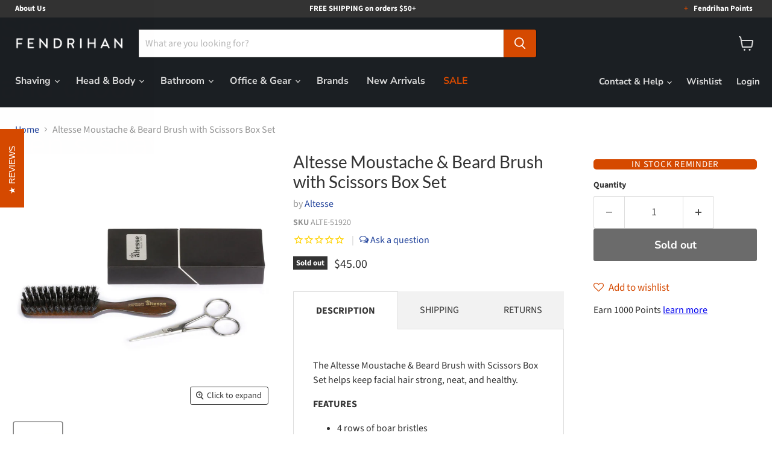

--- FILE ---
content_type: text/html; charset=utf-8
request_url: https://www.fendrihan.com/products/altesse-moustache-beard-brush-with-scissors-box-set
body_size: 54065
content:
<!doctype html>
<html class="no-js no-touch" lang="en">
  <head>
    <meta charset="utf-8">
    <meta http-equiv="x-ua-compatible" content="IE=edge">

    
    
    
    
      
        
        <link rel="alternate" hreflang="x-default" href="https://www.fendrihan.com/products/altesse-moustache-beard-brush-with-scissors-box-set"/>
        <link rel="alternate" hreflang="en-ca" href="https://www.fendrihan.ca/products/altesse-moustache-beard-brush-with-scissors-box-set"/>
        <link rel="alternate" hreflang="en-us" href="https://www.fendrihan.com/products/altesse-moustache-beard-brush-with-scissors-box-set"/>
      
    

    <style>
      @media screen and (max-width: 1250px) {
        [class*="kl-teaser"] {
          width: fit-content !important;
        }

        [class*="kl-teaser"] span {
          font-size: 14px !important;
        }
      }

      @media screen and (max-width: 400px) {
        [class*="kl-teaser"] {
          width: fit-content !important;
        }

        [class*="kl-teaser"] span {
          font-size: 10px !important;
        }
      }


    </style>

    <script>window.performance && window.performance.mark && window.performance.mark('shopify.content_for_header.start');</script><meta id="shopify-digital-wallet" name="shopify-digital-wallet" content="/8788258/digital_wallets/dialog">
<meta name="shopify-checkout-api-token" content="42f26991d4668163153af5f4ac9cece3">
<meta id="in-context-paypal-metadata" data-shop-id="8788258" data-venmo-supported="false" data-environment="production" data-locale="en_US" data-paypal-v4="true" data-currency="USD">
<link rel="alternate" type="application/json+oembed" href="https://www.fendrihan.com/products/altesse-moustache-beard-brush-with-scissors-box-set.oembed">
<script async="async" src="/checkouts/internal/preloads.js?locale=en-US"></script>
<link rel="preconnect" href="https://shop.app" crossorigin="anonymous">
<script async="async" src="https://shop.app/checkouts/internal/preloads.js?locale=en-US&shop_id=8788258" crossorigin="anonymous"></script>
<script id="apple-pay-shop-capabilities" type="application/json">{"shopId":8788258,"countryCode":"US","currencyCode":"USD","merchantCapabilities":["supports3DS"],"merchantId":"gid:\/\/shopify\/Shop\/8788258","merchantName":"Fendrihan","requiredBillingContactFields":["postalAddress","email","phone"],"requiredShippingContactFields":["postalAddress","email","phone"],"shippingType":"shipping","supportedNetworks":["visa","masterCard","amex","discover","elo","jcb"],"total":{"type":"pending","label":"Fendrihan","amount":"1.00"},"shopifyPaymentsEnabled":true,"supportsSubscriptions":true}</script>
<script id="shopify-features" type="application/json">{"accessToken":"42f26991d4668163153af5f4ac9cece3","betas":["rich-media-storefront-analytics"],"domain":"www.fendrihan.com","predictiveSearch":true,"shopId":8788258,"locale":"en"}</script>
<script>var Shopify = Shopify || {};
Shopify.shop = "fendrihan-us.myshopify.com";
Shopify.locale = "en";
Shopify.currency = {"active":"USD","rate":"1.0"};
Shopify.country = "US";
Shopify.theme = {"name":"[LCP OPTIMIZATION TEST]","id":144705290416,"schema_name":"Empire","schema_version":"11.1.2","theme_store_id":838,"role":"main"};
Shopify.theme.handle = "null";
Shopify.theme.style = {"id":null,"handle":null};
Shopify.cdnHost = "www.fendrihan.com/cdn";
Shopify.routes = Shopify.routes || {};
Shopify.routes.root = "/";</script>
<script type="module">!function(o){(o.Shopify=o.Shopify||{}).modules=!0}(window);</script>
<script>!function(o){function n(){var o=[];function n(){o.push(Array.prototype.slice.apply(arguments))}return n.q=o,n}var t=o.Shopify=o.Shopify||{};t.loadFeatures=n(),t.autoloadFeatures=n()}(window);</script>
<script>
  window.ShopifyPay = window.ShopifyPay || {};
  window.ShopifyPay.apiHost = "shop.app\/pay";
  window.ShopifyPay.redirectState = null;
</script>
<script id="shop-js-analytics" type="application/json">{"pageType":"product"}</script>
<script defer="defer" async type="module" src="//www.fendrihan.com/cdn/shopifycloud/shop-js/modules/v2/client.init-shop-cart-sync_BT-GjEfc.en.esm.js"></script>
<script defer="defer" async type="module" src="//www.fendrihan.com/cdn/shopifycloud/shop-js/modules/v2/chunk.common_D58fp_Oc.esm.js"></script>
<script defer="defer" async type="module" src="//www.fendrihan.com/cdn/shopifycloud/shop-js/modules/v2/chunk.modal_xMitdFEc.esm.js"></script>
<script type="module">
  await import("//www.fendrihan.com/cdn/shopifycloud/shop-js/modules/v2/client.init-shop-cart-sync_BT-GjEfc.en.esm.js");
await import("//www.fendrihan.com/cdn/shopifycloud/shop-js/modules/v2/chunk.common_D58fp_Oc.esm.js");
await import("//www.fendrihan.com/cdn/shopifycloud/shop-js/modules/v2/chunk.modal_xMitdFEc.esm.js");

  window.Shopify.SignInWithShop?.initShopCartSync?.({"fedCMEnabled":true,"windoidEnabled":true});

</script>
<script defer="defer" async type="module" src="//www.fendrihan.com/cdn/shopifycloud/shop-js/modules/v2/client.payment-terms_Ci9AEqFq.en.esm.js"></script>
<script defer="defer" async type="module" src="//www.fendrihan.com/cdn/shopifycloud/shop-js/modules/v2/chunk.common_D58fp_Oc.esm.js"></script>
<script defer="defer" async type="module" src="//www.fendrihan.com/cdn/shopifycloud/shop-js/modules/v2/chunk.modal_xMitdFEc.esm.js"></script>
<script type="module">
  await import("//www.fendrihan.com/cdn/shopifycloud/shop-js/modules/v2/client.payment-terms_Ci9AEqFq.en.esm.js");
await import("//www.fendrihan.com/cdn/shopifycloud/shop-js/modules/v2/chunk.common_D58fp_Oc.esm.js");
await import("//www.fendrihan.com/cdn/shopifycloud/shop-js/modules/v2/chunk.modal_xMitdFEc.esm.js");

  
</script>
<script>
  window.Shopify = window.Shopify || {};
  if (!window.Shopify.featureAssets) window.Shopify.featureAssets = {};
  window.Shopify.featureAssets['shop-js'] = {"shop-cart-sync":["modules/v2/client.shop-cart-sync_DZOKe7Ll.en.esm.js","modules/v2/chunk.common_D58fp_Oc.esm.js","modules/v2/chunk.modal_xMitdFEc.esm.js"],"init-fed-cm":["modules/v2/client.init-fed-cm_B6oLuCjv.en.esm.js","modules/v2/chunk.common_D58fp_Oc.esm.js","modules/v2/chunk.modal_xMitdFEc.esm.js"],"shop-cash-offers":["modules/v2/client.shop-cash-offers_D2sdYoxE.en.esm.js","modules/v2/chunk.common_D58fp_Oc.esm.js","modules/v2/chunk.modal_xMitdFEc.esm.js"],"shop-login-button":["modules/v2/client.shop-login-button_QeVjl5Y3.en.esm.js","modules/v2/chunk.common_D58fp_Oc.esm.js","modules/v2/chunk.modal_xMitdFEc.esm.js"],"pay-button":["modules/v2/client.pay-button_DXTOsIq6.en.esm.js","modules/v2/chunk.common_D58fp_Oc.esm.js","modules/v2/chunk.modal_xMitdFEc.esm.js"],"shop-button":["modules/v2/client.shop-button_DQZHx9pm.en.esm.js","modules/v2/chunk.common_D58fp_Oc.esm.js","modules/v2/chunk.modal_xMitdFEc.esm.js"],"avatar":["modules/v2/client.avatar_BTnouDA3.en.esm.js"],"init-windoid":["modules/v2/client.init-windoid_CR1B-cfM.en.esm.js","modules/v2/chunk.common_D58fp_Oc.esm.js","modules/v2/chunk.modal_xMitdFEc.esm.js"],"init-shop-for-new-customer-accounts":["modules/v2/client.init-shop-for-new-customer-accounts_C_vY_xzh.en.esm.js","modules/v2/client.shop-login-button_QeVjl5Y3.en.esm.js","modules/v2/chunk.common_D58fp_Oc.esm.js","modules/v2/chunk.modal_xMitdFEc.esm.js"],"init-shop-email-lookup-coordinator":["modules/v2/client.init-shop-email-lookup-coordinator_BI7n9ZSv.en.esm.js","modules/v2/chunk.common_D58fp_Oc.esm.js","modules/v2/chunk.modal_xMitdFEc.esm.js"],"init-shop-cart-sync":["modules/v2/client.init-shop-cart-sync_BT-GjEfc.en.esm.js","modules/v2/chunk.common_D58fp_Oc.esm.js","modules/v2/chunk.modal_xMitdFEc.esm.js"],"shop-toast-manager":["modules/v2/client.shop-toast-manager_DiYdP3xc.en.esm.js","modules/v2/chunk.common_D58fp_Oc.esm.js","modules/v2/chunk.modal_xMitdFEc.esm.js"],"init-customer-accounts":["modules/v2/client.init-customer-accounts_D9ZNqS-Q.en.esm.js","modules/v2/client.shop-login-button_QeVjl5Y3.en.esm.js","modules/v2/chunk.common_D58fp_Oc.esm.js","modules/v2/chunk.modal_xMitdFEc.esm.js"],"init-customer-accounts-sign-up":["modules/v2/client.init-customer-accounts-sign-up_iGw4briv.en.esm.js","modules/v2/client.shop-login-button_QeVjl5Y3.en.esm.js","modules/v2/chunk.common_D58fp_Oc.esm.js","modules/v2/chunk.modal_xMitdFEc.esm.js"],"shop-follow-button":["modules/v2/client.shop-follow-button_CqMgW2wH.en.esm.js","modules/v2/chunk.common_D58fp_Oc.esm.js","modules/v2/chunk.modal_xMitdFEc.esm.js"],"checkout-modal":["modules/v2/client.checkout-modal_xHeaAweL.en.esm.js","modules/v2/chunk.common_D58fp_Oc.esm.js","modules/v2/chunk.modal_xMitdFEc.esm.js"],"shop-login":["modules/v2/client.shop-login_D91U-Q7h.en.esm.js","modules/v2/chunk.common_D58fp_Oc.esm.js","modules/v2/chunk.modal_xMitdFEc.esm.js"],"lead-capture":["modules/v2/client.lead-capture_BJmE1dJe.en.esm.js","modules/v2/chunk.common_D58fp_Oc.esm.js","modules/v2/chunk.modal_xMitdFEc.esm.js"],"payment-terms":["modules/v2/client.payment-terms_Ci9AEqFq.en.esm.js","modules/v2/chunk.common_D58fp_Oc.esm.js","modules/v2/chunk.modal_xMitdFEc.esm.js"]};
</script>
<script>(function() {
  var isLoaded = false;
  function asyncLoad() {
    if (isLoaded) return;
    isLoaded = true;
    var urls = ["\/\/www.powr.io\/powr.js?powr-token=fendrihan-us.myshopify.com\u0026external-type=shopify\u0026shop=fendrihan-us.myshopify.com","https:\/\/cdn1.stamped.io\/files\/widget.min.js?shop=fendrihan-us.myshopify.com","https:\/\/cdn-spurit.com\/in-stock-reminder\/js\/common.js?shop=fendrihan-us.myshopify.com","https:\/\/zooomyapps.com\/wishlist\/ZooomyOrders.js?shop=fendrihan-us.myshopify.com","https:\/\/cdn.nfcube.com\/instafeed-6b98418a5574af779e52d0aa96503db9.js?shop=fendrihan-us.myshopify.com","https:\/\/cloudsearch-1f874.kxcdn.com\/shopify.js?srp=\/a\/search\u0026shop=fendrihan-us.myshopify.com"];
    for (var i = 0; i < urls.length; i++) {
      var s = document.createElement('script');
      s.type = 'text/javascript';
      s.async = true;
      s.src = urls[i];
      var x = document.getElementsByTagName('script')[0];
      x.parentNode.insertBefore(s, x);
    }
  };
  if(window.attachEvent) {
    window.attachEvent('onload', asyncLoad);
  } else {
    window.addEventListener('load', asyncLoad, false);
  }
})();</script>
<script id="__st">var __st={"a":8788258,"offset":-18000,"reqid":"83d94fb6-07cd-4ddf-a3b4-29995ee2ae56-1769066408","pageurl":"www.fendrihan.com\/products\/altesse-moustache-beard-brush-with-scissors-box-set","u":"0e109b086059","p":"product","rtyp":"product","rid":6667458609328};</script>
<script>window.ShopifyPaypalV4VisibilityTracking = true;</script>
<script id="form-persister">!function(){'use strict';const t='contact',e='new_comment',n=[[t,t],['blogs',e],['comments',e],[t,'customer']],o='password',r='form_key',c=['recaptcha-v3-token','g-recaptcha-response','h-captcha-response',o],s=()=>{try{return window.sessionStorage}catch{return}},i='__shopify_v',u=t=>t.elements[r],a=function(){const t=[...n].map((([t,e])=>`form[action*='/${t}']:not([data-nocaptcha='true']) input[name='form_type'][value='${e}']`)).join(',');var e;return e=t,()=>e?[...document.querySelectorAll(e)].map((t=>t.form)):[]}();function m(t){const e=u(t);a().includes(t)&&(!e||!e.value)&&function(t){try{if(!s())return;!function(t){const e=s();if(!e)return;const n=u(t);if(!n)return;const o=n.value;o&&e.removeItem(o)}(t);const e=Array.from(Array(32),(()=>Math.random().toString(36)[2])).join('');!function(t,e){u(t)||t.append(Object.assign(document.createElement('input'),{type:'hidden',name:r})),t.elements[r].value=e}(t,e),function(t,e){const n=s();if(!n)return;const r=[...t.querySelectorAll(`input[type='${o}']`)].map((({name:t})=>t)),u=[...c,...r],a={};for(const[o,c]of new FormData(t).entries())u.includes(o)||(a[o]=c);n.setItem(e,JSON.stringify({[i]:1,action:t.action,data:a}))}(t,e)}catch(e){console.error('failed to persist form',e)}}(t)}const f=t=>{if('true'===t.dataset.persistBound)return;const e=function(t,e){const n=function(t){return'function'==typeof t.submit?t.submit:HTMLFormElement.prototype.submit}(t).bind(t);return function(){let t;return()=>{t||(t=!0,(()=>{try{e(),n()}catch(t){(t=>{console.error('form submit failed',t)})(t)}})(),setTimeout((()=>t=!1),250))}}()}(t,(()=>{m(t)}));!function(t,e){if('function'==typeof t.submit&&'function'==typeof e)try{t.submit=e}catch{}}(t,e),t.addEventListener('submit',(t=>{t.preventDefault(),e()})),t.dataset.persistBound='true'};!function(){function t(t){const e=(t=>{const e=t.target;return e instanceof HTMLFormElement?e:e&&e.form})(t);e&&m(e)}document.addEventListener('submit',t),document.addEventListener('DOMContentLoaded',(()=>{const e=a();for(const t of e)f(t);var n;n=document.body,new window.MutationObserver((t=>{for(const e of t)if('childList'===e.type&&e.addedNodes.length)for(const t of e.addedNodes)1===t.nodeType&&'FORM'===t.tagName&&a().includes(t)&&f(t)})).observe(n,{childList:!0,subtree:!0,attributes:!1}),document.removeEventListener('submit',t)}))}()}();</script>
<script integrity="sha256-4kQ18oKyAcykRKYeNunJcIwy7WH5gtpwJnB7kiuLZ1E=" data-source-attribution="shopify.loadfeatures" defer="defer" src="//www.fendrihan.com/cdn/shopifycloud/storefront/assets/storefront/load_feature-a0a9edcb.js" crossorigin="anonymous"></script>
<script crossorigin="anonymous" defer="defer" src="//www.fendrihan.com/cdn/shopifycloud/storefront/assets/shopify_pay/storefront-65b4c6d7.js?v=20250812"></script>
<script data-source-attribution="shopify.dynamic_checkout.dynamic.init">var Shopify=Shopify||{};Shopify.PaymentButton=Shopify.PaymentButton||{isStorefrontPortableWallets:!0,init:function(){window.Shopify.PaymentButton.init=function(){};var t=document.createElement("script");t.src="https://www.fendrihan.com/cdn/shopifycloud/portable-wallets/latest/portable-wallets.en.js",t.type="module",document.head.appendChild(t)}};
</script>
<script data-source-attribution="shopify.dynamic_checkout.buyer_consent">
  function portableWalletsHideBuyerConsent(e){var t=document.getElementById("shopify-buyer-consent"),n=document.getElementById("shopify-subscription-policy-button");t&&n&&(t.classList.add("hidden"),t.setAttribute("aria-hidden","true"),n.removeEventListener("click",e))}function portableWalletsShowBuyerConsent(e){var t=document.getElementById("shopify-buyer-consent"),n=document.getElementById("shopify-subscription-policy-button");t&&n&&(t.classList.remove("hidden"),t.removeAttribute("aria-hidden"),n.addEventListener("click",e))}window.Shopify?.PaymentButton&&(window.Shopify.PaymentButton.hideBuyerConsent=portableWalletsHideBuyerConsent,window.Shopify.PaymentButton.showBuyerConsent=portableWalletsShowBuyerConsent);
</script>
<script>
  function portableWalletsCleanup(e){e&&e.src&&console.error("Failed to load portable wallets script "+e.src);var t=document.querySelectorAll("shopify-accelerated-checkout .shopify-payment-button__skeleton, shopify-accelerated-checkout-cart .wallet-cart-button__skeleton"),e=document.getElementById("shopify-buyer-consent");for(let e=0;e<t.length;e++)t[e].remove();e&&e.remove()}function portableWalletsNotLoadedAsModule(e){e instanceof ErrorEvent&&"string"==typeof e.message&&e.message.includes("import.meta")&&"string"==typeof e.filename&&e.filename.includes("portable-wallets")&&(window.removeEventListener("error",portableWalletsNotLoadedAsModule),window.Shopify.PaymentButton.failedToLoad=e,"loading"===document.readyState?document.addEventListener("DOMContentLoaded",window.Shopify.PaymentButton.init):window.Shopify.PaymentButton.init())}window.addEventListener("error",portableWalletsNotLoadedAsModule);
</script>

<script type="module" src="https://www.fendrihan.com/cdn/shopifycloud/portable-wallets/latest/portable-wallets.en.js" onError="portableWalletsCleanup(this)" crossorigin="anonymous"></script>
<script nomodule>
  document.addEventListener("DOMContentLoaded", portableWalletsCleanup);
</script>

<script id='scb4127' type='text/javascript' async='' src='https://www.fendrihan.com/cdn/shopifycloud/privacy-banner/storefront-banner.js'></script><link id="shopify-accelerated-checkout-styles" rel="stylesheet" media="screen" href="https://www.fendrihan.com/cdn/shopifycloud/portable-wallets/latest/accelerated-checkout-backwards-compat.css" crossorigin="anonymous">
<style id="shopify-accelerated-checkout-cart">
        #shopify-buyer-consent {
  margin-top: 1em;
  display: inline-block;
  width: 100%;
}

#shopify-buyer-consent.hidden {
  display: none;
}

#shopify-subscription-policy-button {
  background: none;
  border: none;
  padding: 0;
  text-decoration: underline;
  font-size: inherit;
  cursor: pointer;
}

#shopify-subscription-policy-button::before {
  box-shadow: none;
}

      </style>

<script>window.performance && window.performance.mark && window.performance.mark('shopify.content_for_header.end');</script>
      
    <link rel="preconnect" href="https://cdn.shopify.com">
    <link rel="preconnect" href="https://fonts.shopifycdn.com">
    <link rel="preconnect" href="https://v.shopify.com">
    <link rel="preconnect" href="https://cdn.shopifycloud.com">

    <title>Altesse Moustache &amp; Beard Brush with Scissors Box Set — Fendrihan</title>

    
      <meta name="description" content="The Altesse Moustache &amp;amp; Beard Brush with Scissors Box Set helps keep facial hair strong, neat, and healthy.  FEATURES 4 rows of boar bristles Packaged in a gift box Sharp and durable scissors  Beard and moustache brush helps nourish hair  MATERIALS Brush bristle: Boar Brush handle: Bubinga wood Scissors: Stainless ">
    

    
      <link rel="shortcut icon" href="//www.fendrihan.com/cdn/shop/files/FENfavicon_07ca2d20-18cd-4697-a0ba-c2b83a0c4a6c_32x32.png?v=1738848817" type="image/png">
    

    
      <link rel="canonical" href="https://www.fendrihan.com/products/altesse-moustache-beard-brush-with-scissors-box-set" />
    

    <meta name="viewport" content="width=device-width">

    
    





<meta property="og:site_name" content="Fendrihan">
<meta property="og:url" content="https://www.fendrihan.com/products/altesse-moustache-beard-brush-with-scissors-box-set">
<meta property="og:title" content="Altesse Moustache &amp; Beard Brush with Scissors Box Set">
<meta property="og:type" content="product">
<meta property="og:description" content="The Altesse Moustache &amp;amp; Beard Brush with Scissors Box Set helps keep facial hair strong, neat, and healthy.  FEATURES 4 rows of boar bristles Packaged in a gift box Sharp and durable scissors  Beard and moustache brush helps nourish hair  MATERIALS Brush bristle: Boar Brush handle: Bubinga wood Scissors: Stainless ">




    
    
    

    
    
    <meta
      property="og:image"
      content="https://www.fendrihan.com/cdn/shop/products/MOUSTACHE-DUO-51920_1200x1199.jpg?v=1752254897"
    />
    <meta
      property="og:image:secure_url"
      content="https://www.fendrihan.com/cdn/shop/products/MOUSTACHE-DUO-51920_1200x1199.jpg?v=1752254897"
    />
    <meta property="og:image:width" content="1200" />
    <meta property="og:image:height" content="1199" />
    
    
    <meta property="og:image:alt" content="Altesse Moustache & Beard Brush with Scissors Box Set Beard and Moustache Grooming Altesse " />
  








  <meta name="twitter:site" content="@fendrihan">





<meta name="twitter:title" content="Altesse Moustache &amp; Beard Brush with Scissors Box Set">
<meta name="twitter:description" content="The Altesse Moustache &amp;amp; Beard Brush with Scissors Box Set helps keep facial hair strong, neat, and healthy.  FEATURES 4 rows of boar bristles Packaged in a gift box Sharp and durable scissors  Beard and moustache brush helps nourish hair  MATERIALS Brush bristle: Boar Brush handle: Bubinga wood Scissors: Stainless ">


    
    
    
      
      
      <meta name="twitter:card" content="summary_large_image">
    
    
    <meta
      property="twitter:image"
      content="https://www.fendrihan.com/cdn/shop/products/MOUSTACHE-DUO-51920_1200x600_crop_center.jpg?v=1752254897"
    />
    <meta property="twitter:image:width" content="1200" />
    <meta property="twitter:image:height" content="600" />
    
    
    <meta property="twitter:image:alt" content="Altesse Moustache &amp; Beard Brush with Scissors Box Set Beard and Moustache Grooming Altesse " />
  



    



   

    



    

    

    
    <script defer>
      window.Theme = window.Theme || {};
      window.Theme.version = '11.1.2';
      window.Theme.name = 'Empire';
      window.Theme.routes = {
        "root_url": "/",
        "account_url": "/account",
        "account_login_url": "https://www.fendrihan.com/customer_authentication/redirect?locale=en&region_country=US",
        "account_logout_url": "/account/logout",
        "account_register_url": "https://account.fendrihan.com?locale=en",
        "account_addresses_url": "/account/addresses",
        "collections_url": "/collections",
        "all_products_collection_url": "/collections/all",
        "search_url": "/search",
        "predictive_search_url": "/search/suggest",
        "cart_url": "/cart",
        "cart_add_url": "/cart/add",
        "cart_change_url": "/cart/change",
        "cart_clear_url": "/cart/clear",
        "product_recommendations_url": "/recommendations/products",
      };
    </script>
    

  <!-- BEGIN app block: shopify://apps/klaviyo-email-marketing-sms/blocks/klaviyo-onsite-embed/2632fe16-c075-4321-a88b-50b567f42507 -->












  <script async src="https://static.klaviyo.com/onsite/js/H54vSU/klaviyo.js?company_id=H54vSU"></script>
  <script>!function(){if(!window.klaviyo){window._klOnsite=window._klOnsite||[];try{window.klaviyo=new Proxy({},{get:function(n,i){return"push"===i?function(){var n;(n=window._klOnsite).push.apply(n,arguments)}:function(){for(var n=arguments.length,o=new Array(n),w=0;w<n;w++)o[w]=arguments[w];var t="function"==typeof o[o.length-1]?o.pop():void 0,e=new Promise((function(n){window._klOnsite.push([i].concat(o,[function(i){t&&t(i),n(i)}]))}));return e}}})}catch(n){window.klaviyo=window.klaviyo||[],window.klaviyo.push=function(){var n;(n=window._klOnsite).push.apply(n,arguments)}}}}();</script>

  
    <script id="viewed_product">
      if (item == null) {
        var _learnq = _learnq || [];

        var MetafieldReviews = null
        var MetafieldYotpoRating = null
        var MetafieldYotpoCount = null
        var MetafieldLooxRating = null
        var MetafieldLooxCount = null
        var okendoProduct = null
        var okendoProductReviewCount = null
        var okendoProductReviewAverageValue = null
        try {
          // The following fields are used for Customer Hub recently viewed in order to add reviews.
          // This information is not part of __kla_viewed. Instead, it is part of __kla_viewed_reviewed_items
          MetafieldReviews = {};
          MetafieldYotpoRating = null
          MetafieldYotpoCount = null
          MetafieldLooxRating = null
          MetafieldLooxCount = null

          okendoProduct = null
          // If the okendo metafield is not legacy, it will error, which then requires the new json formatted data
          if (okendoProduct && 'error' in okendoProduct) {
            okendoProduct = null
          }
          okendoProductReviewCount = okendoProduct ? okendoProduct.reviewCount : null
          okendoProductReviewAverageValue = okendoProduct ? okendoProduct.reviewAverageValue : null
        } catch (error) {
          console.error('Error in Klaviyo onsite reviews tracking:', error);
        }

        var item = {
          Name: "Altesse Moustache \u0026 Beard Brush with Scissors Box Set",
          ProductID: 6667458609328,
          Categories: ["All","Beard and Moustache","Brushes, Combs and Scissors","Head and Body","Movember Tools"],
          ImageURL: "https://www.fendrihan.com/cdn/shop/products/MOUSTACHE-DUO-51920_grande.jpg?v=1752254897",
          URL: "https://www.fendrihan.com/products/altesse-moustache-beard-brush-with-scissors-box-set",
          Brand: "Altesse",
          Price: "$45.00",
          Value: "45.00",
          CompareAtPrice: "$0.00"
        };
        _learnq.push(['track', 'Viewed Product', item]);
        _learnq.push(['trackViewedItem', {
          Title: item.Name,
          ItemId: item.ProductID,
          Categories: item.Categories,
          ImageUrl: item.ImageURL,
          Url: item.URL,
          Metadata: {
            Brand: item.Brand,
            Price: item.Price,
            Value: item.Value,
            CompareAtPrice: item.CompareAtPrice
          },
          metafields:{
            reviews: MetafieldReviews,
            yotpo:{
              rating: MetafieldYotpoRating,
              count: MetafieldYotpoCount,
            },
            loox:{
              rating: MetafieldLooxRating,
              count: MetafieldLooxCount,
            },
            okendo: {
              rating: okendoProductReviewAverageValue,
              count: okendoProductReviewCount,
            }
          }
        }]);
      }
    </script>
  




  <script>
    window.klaviyoReviewsProductDesignMode = false
  </script>



  <!-- BEGIN app snippet: customer-hub-data --><script>
  if (!window.customerHub) {
    window.customerHub = {};
  }
  window.customerHub.storefrontRoutes = {
    login: "https://www.fendrihan.com/customer_authentication/redirect?locale=en&region_country=US?return_url=%2F%23k-hub",
    register: "https://account.fendrihan.com?locale=en?return_url=%2F%23k-hub",
    logout: "/account/logout",
    profile: "/account",
    addresses: "/account/addresses",
  };
  
  window.customerHub.userId = null;
  
  window.customerHub.storeDomain = "fendrihan-us.myshopify.com";

  
    window.customerHub.activeProduct = {
      name: "Altesse Moustache \u0026 Beard Brush with Scissors Box Set",
      category: null,
      imageUrl: "https://www.fendrihan.com/cdn/shop/products/MOUSTACHE-DUO-51920_grande.jpg?v=1752254897",
      id: "6667458609328",
      link: "https://www.fendrihan.com/products/altesse-moustache-beard-brush-with-scissors-box-set",
      variants: [
        
          {
            id: "39754504011952",
            
            imageUrl: null,
            
            price: "4500",
            currency: "USD",
            availableForSale: false,
            title: "Default Title",
          },
        
      ],
    };
    window.customerHub.activeProduct.variants.forEach((variant) => {
        
        variant.price = `${variant.price.slice(0, -2)}.${variant.price.slice(-2)}`;
    });
  

  
    window.customerHub.storeLocale = {
        currentLanguage: 'en',
        currentCountry: 'US',
        availableLanguages: [
          
            {
              iso_code: 'en',
              endonym_name: 'English'
            }
          
        ],
        availableCountries: [
          
            {
              iso_code: 'AW',
              name: 'Aruba',
              currency_code: 'AWG'
            },
          
            {
              iso_code: 'AU',
              name: 'Australia',
              currency_code: 'AUD'
            },
          
            {
              iso_code: 'BB',
              name: 'Barbados',
              currency_code: 'BBD'
            },
          
            {
              iso_code: 'BM',
              name: 'Bermuda',
              currency_code: 'USD'
            },
          
            {
              iso_code: 'BR',
              name: 'Brazil',
              currency_code: 'USD'
            },
          
            {
              iso_code: 'KY',
              name: 'Cayman Islands',
              currency_code: 'KYD'
            },
          
            {
              iso_code: 'CL',
              name: 'Chile',
              currency_code: 'USD'
            },
          
            {
              iso_code: 'HK',
              name: 'Hong Kong SAR',
              currency_code: 'HKD'
            },
          
            {
              iso_code: 'IS',
              name: 'Iceland',
              currency_code: 'ISK'
            },
          
            {
              iso_code: 'IL',
              name: 'Israel',
              currency_code: 'ILS'
            },
          
            {
              iso_code: 'JP',
              name: 'Japan',
              currency_code: 'JPY'
            },
          
            {
              iso_code: 'MX',
              name: 'Mexico',
              currency_code: 'USD'
            },
          
            {
              iso_code: 'NZ',
              name: 'New Zealand',
              currency_code: 'NZD'
            },
          
            {
              iso_code: 'NO',
              name: 'Norway',
              currency_code: 'USD'
            },
          
            {
              iso_code: 'SA',
              name: 'Saudi Arabia',
              currency_code: 'SAR'
            },
          
            {
              iso_code: 'SG',
              name: 'Singapore',
              currency_code: 'SGD'
            },
          
            {
              iso_code: 'ZA',
              name: 'South Africa',
              currency_code: 'USD'
            },
          
            {
              iso_code: 'KR',
              name: 'South Korea',
              currency_code: 'KRW'
            },
          
            {
              iso_code: 'CH',
              name: 'Switzerland',
              currency_code: 'CHF'
            },
          
            {
              iso_code: 'TW',
              name: 'Taiwan',
              currency_code: 'TWD'
            },
          
            {
              iso_code: 'TH',
              name: 'Thailand',
              currency_code: 'THB'
            },
          
            {
              iso_code: 'AE',
              name: 'United Arab Emirates',
              currency_code: 'AED'
            },
          
            {
              iso_code: 'US',
              name: 'United States',
              currency_code: 'USD'
            }
          
        ]
    };
  
</script>
<!-- END app snippet -->



  <!-- BEGIN app snippet: customer-hub-replace-links -->
<script>
  function replaceAccountLinks() {
    const selector =
      'a[href$="/account/login"], a[href$="/account"], a[href^="https://shopify.com/"][href*="/account"], a[href*="/customer_identity/redirect"], a[href*="/customer_authentication/redirect"], a[href$="/account';
    const accountLinksNodes = document.querySelectorAll(selector);
    for (const node of accountLinksNodes) {
      const ignore = node.dataset.kHubIgnore !== undefined && node.dataset.kHubIgnore !== 'false';
      if (!ignore) {
        // Any login links to Shopify's account system, point them at the customer hub instead.
        node.href = '#k-hub';
        /**
         * There are some themes which apply a page transition on every click of an anchor tag (usually a fade-out) that's supposed to be faded back in when the next page loads.
         * However, since clicking the k-hub link doesn't trigger a page load, the page gets stuck on a blank screen.
         * Luckily, these themes usually have a className you can add to links to skip the transition.
         * Let's hope that all such themes are consistent/copy each other and just proactively add those classNames when we replace the link.
         **/
        node.classList.add('no-transition', 'js-no-transition');
      }
    }
  }

  
    if (document.readyState === 'complete') {
      replaceAccountLinks();
    } else {
      const controller = new AbortController();
      document.addEventListener(
        'readystatechange',
        () => {
          replaceAccountLinks(); // try to replace links both during `interactive` state and `complete` state
          if (document.readyState === 'complete') {
            // readystatechange can fire with "complete" multiple times per page load, so make sure we're not duplicating effort
            // by removing the listener afterwards.
            controller.abort();
          }
        },
        { signal: controller.signal },
      );
    }
  
</script>
<!-- END app snippet -->



<!-- END app block --><link href="https://monorail-edge.shopifysvc.com" rel="dns-prefetch">
<script>(function(){if ("sendBeacon" in navigator && "performance" in window) {try {var session_token_from_headers = performance.getEntriesByType('navigation')[0].serverTiming.find(x => x.name == '_s').description;} catch {var session_token_from_headers = undefined;}var session_cookie_matches = document.cookie.match(/_shopify_s=([^;]*)/);var session_token_from_cookie = session_cookie_matches && session_cookie_matches.length === 2 ? session_cookie_matches[1] : "";var session_token = session_token_from_headers || session_token_from_cookie || "";function handle_abandonment_event(e) {var entries = performance.getEntries().filter(function(entry) {return /monorail-edge.shopifysvc.com/.test(entry.name);});if (!window.abandonment_tracked && entries.length === 0) {window.abandonment_tracked = true;var currentMs = Date.now();var navigation_start = performance.timing.navigationStart;var payload = {shop_id: 8788258,url: window.location.href,navigation_start,duration: currentMs - navigation_start,session_token,page_type: "product"};window.navigator.sendBeacon("https://monorail-edge.shopifysvc.com/v1/produce", JSON.stringify({schema_id: "online_store_buyer_site_abandonment/1.1",payload: payload,metadata: {event_created_at_ms: currentMs,event_sent_at_ms: currentMs}}));}}window.addEventListener('pagehide', handle_abandonment_event);}}());</script>
<script id="web-pixels-manager-setup">(function e(e,d,r,n,o){if(void 0===o&&(o={}),!Boolean(null===(a=null===(i=window.Shopify)||void 0===i?void 0:i.analytics)||void 0===a?void 0:a.replayQueue)){var i,a;window.Shopify=window.Shopify||{};var t=window.Shopify;t.analytics=t.analytics||{};var s=t.analytics;s.replayQueue=[],s.publish=function(e,d,r){return s.replayQueue.push([e,d,r]),!0};try{self.performance.mark("wpm:start")}catch(e){}var l=function(){var e={modern:/Edge?\/(1{2}[4-9]|1[2-9]\d|[2-9]\d{2}|\d{4,})\.\d+(\.\d+|)|Firefox\/(1{2}[4-9]|1[2-9]\d|[2-9]\d{2}|\d{4,})\.\d+(\.\d+|)|Chrom(ium|e)\/(9{2}|\d{3,})\.\d+(\.\d+|)|(Maci|X1{2}).+ Version\/(15\.\d+|(1[6-9]|[2-9]\d|\d{3,})\.\d+)([,.]\d+|)( \(\w+\)|)( Mobile\/\w+|) Safari\/|Chrome.+OPR\/(9{2}|\d{3,})\.\d+\.\d+|(CPU[ +]OS|iPhone[ +]OS|CPU[ +]iPhone|CPU IPhone OS|CPU iPad OS)[ +]+(15[._]\d+|(1[6-9]|[2-9]\d|\d{3,})[._]\d+)([._]\d+|)|Android:?[ /-](13[3-9]|1[4-9]\d|[2-9]\d{2}|\d{4,})(\.\d+|)(\.\d+|)|Android.+Firefox\/(13[5-9]|1[4-9]\d|[2-9]\d{2}|\d{4,})\.\d+(\.\d+|)|Android.+Chrom(ium|e)\/(13[3-9]|1[4-9]\d|[2-9]\d{2}|\d{4,})\.\d+(\.\d+|)|SamsungBrowser\/([2-9]\d|\d{3,})\.\d+/,legacy:/Edge?\/(1[6-9]|[2-9]\d|\d{3,})\.\d+(\.\d+|)|Firefox\/(5[4-9]|[6-9]\d|\d{3,})\.\d+(\.\d+|)|Chrom(ium|e)\/(5[1-9]|[6-9]\d|\d{3,})\.\d+(\.\d+|)([\d.]+$|.*Safari\/(?![\d.]+ Edge\/[\d.]+$))|(Maci|X1{2}).+ Version\/(10\.\d+|(1[1-9]|[2-9]\d|\d{3,})\.\d+)([,.]\d+|)( \(\w+\)|)( Mobile\/\w+|) Safari\/|Chrome.+OPR\/(3[89]|[4-9]\d|\d{3,})\.\d+\.\d+|(CPU[ +]OS|iPhone[ +]OS|CPU[ +]iPhone|CPU IPhone OS|CPU iPad OS)[ +]+(10[._]\d+|(1[1-9]|[2-9]\d|\d{3,})[._]\d+)([._]\d+|)|Android:?[ /-](13[3-9]|1[4-9]\d|[2-9]\d{2}|\d{4,})(\.\d+|)(\.\d+|)|Mobile Safari.+OPR\/([89]\d|\d{3,})\.\d+\.\d+|Android.+Firefox\/(13[5-9]|1[4-9]\d|[2-9]\d{2}|\d{4,})\.\d+(\.\d+|)|Android.+Chrom(ium|e)\/(13[3-9]|1[4-9]\d|[2-9]\d{2}|\d{4,})\.\d+(\.\d+|)|Android.+(UC? ?Browser|UCWEB|U3)[ /]?(15\.([5-9]|\d{2,})|(1[6-9]|[2-9]\d|\d{3,})\.\d+)\.\d+|SamsungBrowser\/(5\.\d+|([6-9]|\d{2,})\.\d+)|Android.+MQ{2}Browser\/(14(\.(9|\d{2,})|)|(1[5-9]|[2-9]\d|\d{3,})(\.\d+|))(\.\d+|)|K[Aa][Ii]OS\/(3\.\d+|([4-9]|\d{2,})\.\d+)(\.\d+|)/},d=e.modern,r=e.legacy,n=navigator.userAgent;return n.match(d)?"modern":n.match(r)?"legacy":"unknown"}(),u="modern"===l?"modern":"legacy",c=(null!=n?n:{modern:"",legacy:""})[u],f=function(e){return[e.baseUrl,"/wpm","/b",e.hashVersion,"modern"===e.buildTarget?"m":"l",".js"].join("")}({baseUrl:d,hashVersion:r,buildTarget:u}),m=function(e){var d=e.version,r=e.bundleTarget,n=e.surface,o=e.pageUrl,i=e.monorailEndpoint;return{emit:function(e){var a=e.status,t=e.errorMsg,s=(new Date).getTime(),l=JSON.stringify({metadata:{event_sent_at_ms:s},events:[{schema_id:"web_pixels_manager_load/3.1",payload:{version:d,bundle_target:r,page_url:o,status:a,surface:n,error_msg:t},metadata:{event_created_at_ms:s}}]});if(!i)return console&&console.warn&&console.warn("[Web Pixels Manager] No Monorail endpoint provided, skipping logging."),!1;try{return self.navigator.sendBeacon.bind(self.navigator)(i,l)}catch(e){}var u=new XMLHttpRequest;try{return u.open("POST",i,!0),u.setRequestHeader("Content-Type","text/plain"),u.send(l),!0}catch(e){return console&&console.warn&&console.warn("[Web Pixels Manager] Got an unhandled error while logging to Monorail."),!1}}}}({version:r,bundleTarget:l,surface:e.surface,pageUrl:self.location.href,monorailEndpoint:e.monorailEndpoint});try{o.browserTarget=l,function(e){var d=e.src,r=e.async,n=void 0===r||r,o=e.onload,i=e.onerror,a=e.sri,t=e.scriptDataAttributes,s=void 0===t?{}:t,l=document.createElement("script"),u=document.querySelector("head"),c=document.querySelector("body");if(l.async=n,l.src=d,a&&(l.integrity=a,l.crossOrigin="anonymous"),s)for(var f in s)if(Object.prototype.hasOwnProperty.call(s,f))try{l.dataset[f]=s[f]}catch(e){}if(o&&l.addEventListener("load",o),i&&l.addEventListener("error",i),u)u.appendChild(l);else{if(!c)throw new Error("Did not find a head or body element to append the script");c.appendChild(l)}}({src:f,async:!0,onload:function(){if(!function(){var e,d;return Boolean(null===(d=null===(e=window.Shopify)||void 0===e?void 0:e.analytics)||void 0===d?void 0:d.initialized)}()){var d=window.webPixelsManager.init(e)||void 0;if(d){var r=window.Shopify.analytics;r.replayQueue.forEach((function(e){var r=e[0],n=e[1],o=e[2];d.publishCustomEvent(r,n,o)})),r.replayQueue=[],r.publish=d.publishCustomEvent,r.visitor=d.visitor,r.initialized=!0}}},onerror:function(){return m.emit({status:"failed",errorMsg:"".concat(f," has failed to load")})},sri:function(e){var d=/^sha384-[A-Za-z0-9+/=]+$/;return"string"==typeof e&&d.test(e)}(c)?c:"",scriptDataAttributes:o}),m.emit({status:"loading"})}catch(e){m.emit({status:"failed",errorMsg:(null==e?void 0:e.message)||"Unknown error"})}}})({shopId: 8788258,storefrontBaseUrl: "https://www.fendrihan.com",extensionsBaseUrl: "https://extensions.shopifycdn.com/cdn/shopifycloud/web-pixels-manager",monorailEndpoint: "https://monorail-edge.shopifysvc.com/unstable/produce_batch",surface: "storefront-renderer",enabledBetaFlags: ["2dca8a86"],webPixelsConfigList: [{"id":"1094418608","configuration":"{\"accountID\":\"28873\"}","eventPayloadVersion":"v1","runtimeContext":"STRICT","scriptVersion":"676191265fe7076edccb22bdd9c852fd","type":"APP","apiClientId":2503405,"privacyPurposes":["ANALYTICS","MARKETING","SALE_OF_DATA"],"dataSharingAdjustments":{"protectedCustomerApprovalScopes":["read_customer_address","read_customer_email","read_customer_name","read_customer_personal_data","read_customer_phone"]}},{"id":"777388208","configuration":"{\"config\":\"{\\\"google_tag_ids\\\":[\\\"G-1K25R3CSXS\\\"],\\\"target_country\\\":\\\"US\\\",\\\"gtag_events\\\":[{\\\"type\\\":\\\"begin_checkout\\\",\\\"action_label\\\":\\\"G-1K25R3CSXS\\\"},{\\\"type\\\":\\\"search\\\",\\\"action_label\\\":\\\"G-1K25R3CSXS\\\"},{\\\"type\\\":\\\"view_item\\\",\\\"action_label\\\":\\\"G-1K25R3CSXS\\\"},{\\\"type\\\":\\\"purchase\\\",\\\"action_label\\\":\\\"G-1K25R3CSXS\\\"},{\\\"type\\\":\\\"page_view\\\",\\\"action_label\\\":\\\"G-1K25R3CSXS\\\"},{\\\"type\\\":\\\"add_payment_info\\\",\\\"action_label\\\":\\\"G-1K25R3CSXS\\\"},{\\\"type\\\":\\\"add_to_cart\\\",\\\"action_label\\\":\\\"G-1K25R3CSXS\\\"}],\\\"enable_monitoring_mode\\\":false}\"}","eventPayloadVersion":"v1","runtimeContext":"OPEN","scriptVersion":"b2a88bafab3e21179ed38636efcd8a93","type":"APP","apiClientId":1780363,"privacyPurposes":[],"dataSharingAdjustments":{"protectedCustomerApprovalScopes":["read_customer_address","read_customer_email","read_customer_name","read_customer_personal_data","read_customer_phone"]}},{"id":"102203568","configuration":"{\"tagID\":\"2612431489431\"}","eventPayloadVersion":"v1","runtimeContext":"STRICT","scriptVersion":"18031546ee651571ed29edbe71a3550b","type":"APP","apiClientId":3009811,"privacyPurposes":["ANALYTICS","MARKETING","SALE_OF_DATA"],"dataSharingAdjustments":{"protectedCustomerApprovalScopes":["read_customer_address","read_customer_email","read_customer_name","read_customer_personal_data","read_customer_phone"]}},{"id":"31555760","eventPayloadVersion":"1","runtimeContext":"LAX","scriptVersion":"10","type":"CUSTOM","privacyPurposes":["ANALYTICS","MARKETING","SALE_OF_DATA"],"name":"Tracking"},{"id":"31981744","eventPayloadVersion":"1","runtimeContext":"LAX","scriptVersion":"11","type":"CUSTOM","privacyPurposes":["ANALYTICS","MARKETING","SALE_OF_DATA"],"name":"google_checkout_completed"},{"id":"125567152","eventPayloadVersion":"1","runtimeContext":"LAX","scriptVersion":"1","type":"CUSTOM","privacyPurposes":["ANALYTICS","MARKETING","SALE_OF_DATA"],"name":"ADDITIONAL SCRIPTS"},{"id":"shopify-app-pixel","configuration":"{}","eventPayloadVersion":"v1","runtimeContext":"STRICT","scriptVersion":"0450","apiClientId":"shopify-pixel","type":"APP","privacyPurposes":["ANALYTICS","MARKETING"]},{"id":"shopify-custom-pixel","eventPayloadVersion":"v1","runtimeContext":"LAX","scriptVersion":"0450","apiClientId":"shopify-pixel","type":"CUSTOM","privacyPurposes":["ANALYTICS","MARKETING"]}],isMerchantRequest: false,initData: {"shop":{"name":"Fendrihan","paymentSettings":{"currencyCode":"USD"},"myshopifyDomain":"fendrihan-us.myshopify.com","countryCode":"US","storefrontUrl":"https:\/\/www.fendrihan.com"},"customer":null,"cart":null,"checkout":null,"productVariants":[{"price":{"amount":45.0,"currencyCode":"USD"},"product":{"title":"Altesse Moustache \u0026 Beard Brush with Scissors Box Set","vendor":"Altesse","id":"6667458609328","untranslatedTitle":"Altesse Moustache \u0026 Beard Brush with Scissors Box Set","url":"\/products\/altesse-moustache-beard-brush-with-scissors-box-set","type":"Beard and Moustache Grooming"},"id":"39754504011952","image":{"src":"\/\/www.fendrihan.com\/cdn\/shop\/products\/MOUSTACHE-DUO-51920.jpg?v=1752254897"},"sku":"ALTE-51920","title":"Default Title","untranslatedTitle":"Default Title"}],"purchasingCompany":null},},"https://www.fendrihan.com/cdn","fcfee988w5aeb613cpc8e4bc33m6693e112",{"modern":"","legacy":""},{"shopId":"8788258","storefrontBaseUrl":"https:\/\/www.fendrihan.com","extensionBaseUrl":"https:\/\/extensions.shopifycdn.com\/cdn\/shopifycloud\/web-pixels-manager","surface":"storefront-renderer","enabledBetaFlags":"[\"2dca8a86\"]","isMerchantRequest":"false","hashVersion":"fcfee988w5aeb613cpc8e4bc33m6693e112","publish":"custom","events":"[[\"page_viewed\",{}],[\"product_viewed\",{\"productVariant\":{\"price\":{\"amount\":45.0,\"currencyCode\":\"USD\"},\"product\":{\"title\":\"Altesse Moustache \u0026 Beard Brush with Scissors Box Set\",\"vendor\":\"Altesse\",\"id\":\"6667458609328\",\"untranslatedTitle\":\"Altesse Moustache \u0026 Beard Brush with Scissors Box Set\",\"url\":\"\/products\/altesse-moustache-beard-brush-with-scissors-box-set\",\"type\":\"Beard and Moustache Grooming\"},\"id\":\"39754504011952\",\"image\":{\"src\":\"\/\/www.fendrihan.com\/cdn\/shop\/products\/MOUSTACHE-DUO-51920.jpg?v=1752254897\"},\"sku\":\"ALTE-51920\",\"title\":\"Default Title\",\"untranslatedTitle\":\"Default Title\"}}]]"});</script><script>
  window.ShopifyAnalytics = window.ShopifyAnalytics || {};
  window.ShopifyAnalytics.meta = window.ShopifyAnalytics.meta || {};
  window.ShopifyAnalytics.meta.currency = 'USD';
  var meta = {"product":{"id":6667458609328,"gid":"gid:\/\/shopify\/Product\/6667458609328","vendor":"Altesse","type":"Beard and Moustache Grooming","handle":"altesse-moustache-beard-brush-with-scissors-box-set","variants":[{"id":39754504011952,"price":4500,"name":"Altesse Moustache \u0026 Beard Brush with Scissors Box Set","public_title":null,"sku":"ALTE-51920"}],"remote":false},"page":{"pageType":"product","resourceType":"product","resourceId":6667458609328,"requestId":"83d94fb6-07cd-4ddf-a3b4-29995ee2ae56-1769066408"}};
  for (var attr in meta) {
    window.ShopifyAnalytics.meta[attr] = meta[attr];
  }
</script>
<script class="analytics">
  (function () {
    var customDocumentWrite = function(content) {
      var jquery = null;

      if (window.jQuery) {
        jquery = window.jQuery;
      } else if (window.Checkout && window.Checkout.$) {
        jquery = window.Checkout.$;
      }

      if (jquery) {
        jquery('body').append(content);
      }
    };

    var hasLoggedConversion = function(token) {
      if (token) {
        return document.cookie.indexOf('loggedConversion=' + token) !== -1;
      }
      return false;
    }

    var setCookieIfConversion = function(token) {
      if (token) {
        var twoMonthsFromNow = new Date(Date.now());
        twoMonthsFromNow.setMonth(twoMonthsFromNow.getMonth() + 2);

        document.cookie = 'loggedConversion=' + token + '; expires=' + twoMonthsFromNow;
      }
    }

    var trekkie = window.ShopifyAnalytics.lib = window.trekkie = window.trekkie || [];
    if (trekkie.integrations) {
      return;
    }
    trekkie.methods = [
      'identify',
      'page',
      'ready',
      'track',
      'trackForm',
      'trackLink'
    ];
    trekkie.factory = function(method) {
      return function() {
        var args = Array.prototype.slice.call(arguments);
        args.unshift(method);
        trekkie.push(args);
        return trekkie;
      };
    };
    for (var i = 0; i < trekkie.methods.length; i++) {
      var key = trekkie.methods[i];
      trekkie[key] = trekkie.factory(key);
    }
    trekkie.load = function(config) {
      trekkie.config = config || {};
      trekkie.config.initialDocumentCookie = document.cookie;
      var first = document.getElementsByTagName('script')[0];
      var script = document.createElement('script');
      script.type = 'text/javascript';
      script.onerror = function(e) {
        var scriptFallback = document.createElement('script');
        scriptFallback.type = 'text/javascript';
        scriptFallback.onerror = function(error) {
                var Monorail = {
      produce: function produce(monorailDomain, schemaId, payload) {
        var currentMs = new Date().getTime();
        var event = {
          schema_id: schemaId,
          payload: payload,
          metadata: {
            event_created_at_ms: currentMs,
            event_sent_at_ms: currentMs
          }
        };
        return Monorail.sendRequest("https://" + monorailDomain + "/v1/produce", JSON.stringify(event));
      },
      sendRequest: function sendRequest(endpointUrl, payload) {
        // Try the sendBeacon API
        if (window && window.navigator && typeof window.navigator.sendBeacon === 'function' && typeof window.Blob === 'function' && !Monorail.isIos12()) {
          var blobData = new window.Blob([payload], {
            type: 'text/plain'
          });

          if (window.navigator.sendBeacon(endpointUrl, blobData)) {
            return true;
          } // sendBeacon was not successful

        } // XHR beacon

        var xhr = new XMLHttpRequest();

        try {
          xhr.open('POST', endpointUrl);
          xhr.setRequestHeader('Content-Type', 'text/plain');
          xhr.send(payload);
        } catch (e) {
          console.log(e);
        }

        return false;
      },
      isIos12: function isIos12() {
        return window.navigator.userAgent.lastIndexOf('iPhone; CPU iPhone OS 12_') !== -1 || window.navigator.userAgent.lastIndexOf('iPad; CPU OS 12_') !== -1;
      }
    };
    Monorail.produce('monorail-edge.shopifysvc.com',
      'trekkie_storefront_load_errors/1.1',
      {shop_id: 8788258,
      theme_id: 144705290416,
      app_name: "storefront",
      context_url: window.location.href,
      source_url: "//www.fendrihan.com/cdn/s/trekkie.storefront.1bbfab421998800ff09850b62e84b8915387986d.min.js"});

        };
        scriptFallback.async = true;
        scriptFallback.src = '//www.fendrihan.com/cdn/s/trekkie.storefront.1bbfab421998800ff09850b62e84b8915387986d.min.js';
        first.parentNode.insertBefore(scriptFallback, first);
      };
      script.async = true;
      script.src = '//www.fendrihan.com/cdn/s/trekkie.storefront.1bbfab421998800ff09850b62e84b8915387986d.min.js';
      first.parentNode.insertBefore(script, first);
    };
    trekkie.load(
      {"Trekkie":{"appName":"storefront","development":false,"defaultAttributes":{"shopId":8788258,"isMerchantRequest":null,"themeId":144705290416,"themeCityHash":"16088249884844860105","contentLanguage":"en","currency":"USD"},"isServerSideCookieWritingEnabled":true,"monorailRegion":"shop_domain","enabledBetaFlags":["65f19447"]},"Session Attribution":{},"S2S":{"facebookCapiEnabled":false,"source":"trekkie-storefront-renderer","apiClientId":580111}}
    );

    var loaded = false;
    trekkie.ready(function() {
      if (loaded) return;
      loaded = true;

      window.ShopifyAnalytics.lib = window.trekkie;

      var originalDocumentWrite = document.write;
      document.write = customDocumentWrite;
      try { window.ShopifyAnalytics.merchantGoogleAnalytics.call(this); } catch(error) {};
      document.write = originalDocumentWrite;

      window.ShopifyAnalytics.lib.page(null,{"pageType":"product","resourceType":"product","resourceId":6667458609328,"requestId":"83d94fb6-07cd-4ddf-a3b4-29995ee2ae56-1769066408","shopifyEmitted":true});

      var match = window.location.pathname.match(/checkouts\/(.+)\/(thank_you|post_purchase)/)
      var token = match? match[1]: undefined;
      if (!hasLoggedConversion(token)) {
        setCookieIfConversion(token);
        window.ShopifyAnalytics.lib.track("Viewed Product",{"currency":"USD","variantId":39754504011952,"productId":6667458609328,"productGid":"gid:\/\/shopify\/Product\/6667458609328","name":"Altesse Moustache \u0026 Beard Brush with Scissors Box Set","price":"45.00","sku":"ALTE-51920","brand":"Altesse","variant":null,"category":"Beard and Moustache Grooming","nonInteraction":true,"remote":false},undefined,undefined,{"shopifyEmitted":true});
      window.ShopifyAnalytics.lib.track("monorail:\/\/trekkie_storefront_viewed_product\/1.1",{"currency":"USD","variantId":39754504011952,"productId":6667458609328,"productGid":"gid:\/\/shopify\/Product\/6667458609328","name":"Altesse Moustache \u0026 Beard Brush with Scissors Box Set","price":"45.00","sku":"ALTE-51920","brand":"Altesse","variant":null,"category":"Beard and Moustache Grooming","nonInteraction":true,"remote":false,"referer":"https:\/\/www.fendrihan.com\/products\/altesse-moustache-beard-brush-with-scissors-box-set"});
      }
    });


        var eventsListenerScript = document.createElement('script');
        eventsListenerScript.async = true;
        eventsListenerScript.src = "//www.fendrihan.com/cdn/shopifycloud/storefront/assets/shop_events_listener-3da45d37.js";
        document.getElementsByTagName('head')[0].appendChild(eventsListenerScript);

})();</script>
  <script>
  if (!window.ga || (window.ga && typeof window.ga !== 'function')) {
    window.ga = function ga() {
      (window.ga.q = window.ga.q || []).push(arguments);
      if (window.Shopify && window.Shopify.analytics && typeof window.Shopify.analytics.publish === 'function') {
        window.Shopify.analytics.publish("ga_stub_called", {}, {sendTo: "google_osp_migration"});
      }
      console.error("Shopify's Google Analytics stub called with:", Array.from(arguments), "\nSee https://help.shopify.com/manual/promoting-marketing/pixels/pixel-migration#google for more information.");
    };
    if (window.Shopify && window.Shopify.analytics && typeof window.Shopify.analytics.publish === 'function') {
      window.Shopify.analytics.publish("ga_stub_initialized", {}, {sendTo: "google_osp_migration"});
    }
  }
</script>
<script
  defer
  src="https://www.fendrihan.com/cdn/shopifycloud/perf-kit/shopify-perf-kit-3.0.4.min.js"
  data-application="storefront-renderer"
  data-shop-id="8788258"
  data-render-region="gcp-us-central1"
  data-page-type="product"
  data-theme-instance-id="144705290416"
  data-theme-name="Empire"
  data-theme-version="11.1.2"
  data-monorail-region="shop_domain"
  data-resource-timing-sampling-rate="10"
  data-shs="true"
  data-shs-beacon="true"
  data-shs-export-with-fetch="true"
  data-shs-logs-sample-rate="1"
  data-shs-beacon-endpoint="https://www.fendrihan.com/api/collect"
></script>
</head>
  <body class="template-product" data-instant-allow-query-string data-reduce-animations>
      <div class="lcp" style="position: fixed;
        width: 100vw;
        height: 100vh;
        z-index: 99999;
        top: 0;
        left: 0;
        background: #000;
        opacity: 0.00001;
        color: red;
        pointer-events: none;
        overflow: hidden;
        font-family: system-ui, -apple-system, Arial, sans-serif;
        font-size: 48px;
        line-height: 96px;
        font-weight: 400;

        contain: layout paint size;
        isolation: isolate;
      ">
      Since 2007, we have been Canada’s leading shaving and grooming online retailer, offering the best of men’s shaving essentials, grooming products, and accessories for everyday life you won’t find anywhere else. We work hard to offer the most excellent shaving products from long-established brands in one convenient place, at unbeatable prices.

      Our goal is to give every man the complete grooming experience with products to suit individual styles. Whether by helping you discover your signature cologne scent, enhancing your shaving and grooming experience, or providing you with the perfect leather briefcase, we want to make every man look, feel, and exude the part of a classic gentleman.
      </div>
      <div class="placeholder-fs" style="
        position: fixed;
        width: 100vw;
        height: 100vh;
        z-index: 99999;
        top: 0;
        left: 0;
        background: #FFF;
        pointer-events: none;
        overflow: hidden;
        display: block;
      ">
      </div>
    <script defer>

      var cssId = 'myCss';  // you could encode the css path itself to generate id..
      if (!document.getElementById(cssId))
      {
          var head  = document.getElementsByTagName('head')[0];
          var link  = document.createElement('link');
          link.id   = cssId;
          link.rel  = 'stylesheet';
          link.type = 'text/css';
          link.href = '//www.fendrihan.com/cdn/shop/t/32/assets/theme.css?v=32334582747244270281766401296';
          link.media = 'all';
          head.appendChild(link);
      }
    </script>
    <script defer>
      document.documentElement.className=document.documentElement.className.replace(/\bno-js\b/,'js');
      if(window.Shopify&&window.Shopify.designMode)document.documentElement.className+=' in-theme-editor';
      if(('ontouchstart' in window)||window.DocumentTouch&&document instanceof DocumentTouch)document.documentElement.className=document.documentElement.className.replace(/\bno-touch\b/,'has-touch');
    </script>

    
    <svg
      class="icon-star-reference"
      aria-hidden="true"
      focusable="false"
      role="presentation"
      xmlns="http://www.w3.org/2000/svg" width="20" height="20" viewBox="3 3 17 17" fill="none"
    >
      <symbol id="icon-star">
        <rect class="icon-star-background" width="20" height="20" fill="currentColor"/>
        <path d="M10 3L12.163 7.60778L17 8.35121L13.5 11.9359L14.326 17L10 14.6078L5.674 17L6.5 11.9359L3 8.35121L7.837 7.60778L10 3Z" stroke="currentColor" stroke-width="2" stroke-linecap="round" stroke-linejoin="round" fill="none"/>
      </symbol>
      <clipPath id="icon-star-clip">
        <path d="M10 3L12.163 7.60778L17 8.35121L13.5 11.9359L14.326 17L10 14.6078L5.674 17L6.5 11.9359L3 8.35121L7.837 7.60778L10 3Z" stroke="currentColor" stroke-width="2" stroke-linecap="round" stroke-linejoin="round"/>
      </clipPath>
    </svg>
    


    <a class="skip-to-main" href="#site-main">Skip to content</a>

    <!-- BEGIN sections: header-group -->
<div id="shopify-section-sections--18684923904176__announcement-bar" class="shopify-section shopify-section-group-header-group site-announcement"><script
  type="application/json"
  data-section-id="sections--18684923904176__announcement-bar"
  data-section-type="static-announcement">
</script>









  
    <div
      class="
        announcement-bar
        
      "
      style="
        color: #ffffff;
        background: #333333;
      "
      data-announcement-bar
    >
      

      
        <div class="announcement-bar-text">
          <a href="/pages/about-us" class="topbandmenu__newsletterlink topbandmenu__link" style="font-size: 12.8px;">About Us</a>

<a href="/pages/shipping" class="topbandmenu__link" style="font-size: 12.8px;">FREE SHIPPING on orders $50+ </a>
<span class="header-rewards-plus" style="color:#d54900; padding: 0 7px; font-size: 12.8px;">
  <span style="margin-right:6px;">+</span>
  <a href="/pages/rewards" class="topbandmenu__link" style="color: white; font-size: 12.8px;">Fendrihan Points</a>
</span>
        </div>
      

      <div class="announcement-bar-text-mobile">
        
          <a href="/pages/about-us" class="topbandmenu__newsletterlink topbandmenu__link" style="font-size: 12.8px;">About Us</a>

<a href="/pages/shipping" class="topbandmenu__link" style="font-size: 12.8px;">FREE SHIPPING on orders $50+ </a>
<span class="header-rewards-plus" style="color:#d54900; padding: 0 7px; font-size: 12.8px;">
  <span style="margin-right:6px;">+</span>
  <a href="/pages/rewards" class="topbandmenu__link" style="color: white; font-size: 12.8px;">Fendrihan Points</a>
</span>
        
      </div>
    </div>
  


<style> #shopify-section-sections--18684923904176__announcement-bar .announcement-bar-text {display: flex; justify-content: space-between; width: 100%;} #shopify-section-sections--18684923904176__announcement-bar .announcement-bar-text a {text-decoration: none;} #shopify-section-sections--18684923904176__announcement-bar .announcement-bar {padding: 0.4rem 0;} @media screen and (max-width: 720px) {#shopify-section-sections--18684923904176__announcement-bar .announcement-bar {display: none; }} </style></div><div id="shopify-section-sections--18684923904176__header" class="shopify-section shopify-section-group-header-group site-header-wrapper">


<script
  type="application/json"
  data-section-id="sections--18684923904176__header"
  data-section-type="static-header"
  data-section-data>
  {
    "settings": {
      "sticky_header": true,
      "has_box_shadow": false,
      "live_search": {
        "enable": false,
        "money_format": "${{amount}}",
        "show_mobile_search_bar": false
      }
    }
  }
</script>





<style data-shopify>
  .site-logo {
    max-width: 180px;
  }

  .site-logo-image {
    max-height: 80px;
  }
</style>

<header
  class="site-header site-header-nav--open"
  role="banner"
  data-site-header
>
  <div
    class="
      site-header-main
      
    "
    data-site-header-main
    data-site-header-sticky
    
      data-site-header-mobile-search-button
    
  >
    <button class="site-header-menu-toggle" data-menu-toggle>
      <div class="site-header-menu-toggle--button" tabindex="-1">
        <span class="toggle-icon--bar toggle-icon--bar-top"></span>
        <span class="toggle-icon--bar toggle-icon--bar-middle"></span>
        <span class="toggle-icon--bar toggle-icon--bar-bottom"></span>
        <span class="visually-hidden">Menu</span>
      </div>
    </button>

    
      

      
        <a
          class="site-header-mobile-search-button"
          href="/search"
        >
          
        <div class="site-header-mobile-search-button--button" tabindex="-1">
          <svg
  aria-hidden="true"
  focusable="false"
  role="presentation"
  xmlns="http://www.w3.org/2000/svg"
  width="23"
  height="24"
  fill="none"
  viewBox="0 0 23 24"
>
  <path d="M21 21L15.5 15.5" stroke="currentColor" stroke-width="2" stroke-linecap="round"/>
  <circle cx="10" cy="9" r="8" stroke="currentColor" stroke-width="2"/>
</svg>

          <span class="visually-hidden">Search</span>
        </div>
      
        </a>
      
    

    <div
      class="
        site-header-main-content
        
      "
    >
      <div class="site-header-logo">
        <a
          class="site-logo"
          href="/">
          
            
            

            

  
  <img
    
      src="//www.fendrihan.com/cdn/shop/files/logo_1_b466620d-5ebc-423e-a2e1-ca39d7ff5956_399x100.png?v=1738844149"
    
    alt=""
    fetchpriority=""
    
      
      data-rimg
      srcset="//www.fendrihan.com/cdn/shop/files/logo_1_b466620d-5ebc-423e-a2e1-ca39d7ff5956_399x100.png?v=1738844149 1x"
      
    
    

    class="site-logo-image"
    style="
        object-fit:cover;object-position:50.0% 50.0%;
      "
    
  >



          
        </a>
      </div>

      




<div class="live-search" data-live-search><form
    class="
      live-search-form
      form-fields-inline
      
    "
    action="/search"
    method="get"
    role="search"
    aria-label="Product"
    data-live-search-form
  >
    <div class="form-field no-label"><span class="form-field-select-wrapper live-search-filter-wrapper"             style="display: none;">
          <select
            class="live-search-filter"
            id="live-search-filter"
            data-live-search-filter
            data-filter-all="All categories"
          >
            
            <option value="" selected>All categories</option>
            <option value="" disabled>------</option>
            
              <option value="product_type:Aftershave">Aftershave</option><option value="product_type:Aftershave Balm">Aftershave Balm</option><option value="product_type:Aftershave Gel">Aftershave Gel</option><option value="product_type:Aftershave Remedies">Aftershave Remedies</option><option value="product_type:Aftershave Splash">Aftershave Splash</option><option value="product_type:Air Freshener">Air Freshener</option><option value="product_type:Anti-Bacterial Hand Wash">Anti-Bacterial Hand Wash</option><option value="product_type:Apothecary Remedies">Apothecary Remedies</option><option value="product_type:Apothecary Remedies For The Body">Apothecary Remedies For The Body</option><option value="product_type:Back Strap">Back Strap</option><option value="product_type:Backpack">Backpack</option><option value="product_type:Badger Bristles Shaving Brush">Badger Bristles Shaving Brush</option><option value="product_type:Ball Point Pen">Ball Point Pen</option><option value="product_type:Barber Scissors">Barber Scissors</option><option value="product_type:Bath &amp; Shower Gel">Bath & Shower Gel</option><option value="product_type:Bath Accessories">Bath Accessories</option><option value="product_type:Bath Bombs">Bath Bombs</option><option value="product_type:Bath Brush">Bath Brush</option><option value="product_type:Bath Mat">Bath Mat</option><option value="product_type:Bath Oil">Bath Oil</option><option value="product_type:Bath Robe">Bath Robe</option><option value="product_type:Bath Salts">Bath Salts</option><option value="product_type:Bath Towel">Bath Towel</option><option value="product_type:Beard and Face Balm">Beard and Face Balm</option><option value="product_type:Beard and Moustache Grooming">Beard and Moustache Grooming</option><option value="product_type:Beard Balm">Beard Balm</option><option value="product_type:Beard Brush">Beard Brush</option><option value="product_type:Beard Butter">Beard Butter</option><option value="product_type:Beard Comb">Beard Comb</option><option value="product_type:Beard Conditioner">Beard Conditioner</option><option value="product_type:Beard Oil">Beard Oil</option><option value="product_type:Beard Scissors">Beard Scissors</option><option value="product_type:Beard Treatment">Beard Treatment</option><option value="product_type:Beard Wash">Beard Wash</option><option value="product_type:Blackhead Remover">Blackhead Remover</option><option value="product_type:Boar Bristles Shaving Brush">Boar Bristles Shaving Brush</option><option value="product_type:Board Game">Board Game</option><option value="product_type:Body Brush">Body Brush</option><option value="product_type:Body Exfoliating Mitt">Body Exfoliating Mitt</option><option value="product_type:Body Lotion">Body Lotion</option><option value="product_type:Body Scrub">Body Scrub</option><option value="product_type:Body Soap">Body Soap</option><option value="product_type:Body Wash">Body Wash</option><option value="product_type:Bottle Opener">Bottle Opener</option><option value="product_type:Candle">Candle</option><option value="product_type:card case">card case</option><option value="product_type:Cartridge Type Safety Razor">Cartridge Type Safety Razor</option><option value="product_type:Cleansing Wipes">Cleansing Wipes</option><option value="product_type:Clothes Brush">Clothes Brush</option><option value="product_type:Comb">Comb</option><option value="product_type:Comb Sheath">Comb Sheath</option><option value="product_type:Corkscrew">Corkscrew</option><option value="product_type:Cufflinks">Cufflinks</option><option value="product_type:Cuticle Clipper">Cuticle Clipper</option><option value="product_type:Cuticle Nipper">Cuticle Nipper</option><option value="product_type:Cuticle Remover">Cuticle Remover</option><option value="product_type:Cuticle Scissors">Cuticle Scissors</option><option value="product_type:Deodorant">Deodorant</option><option value="product_type:Deodorant Spray">Deodorant Spray</option><option value="product_type:Deodorant Stick">Deodorant Stick</option><option value="product_type:Desk Notepad">Desk Notepad</option><option value="product_type:Desk Notepad Refill">Desk Notepad Refill</option><option value="product_type:Disinfecting Jar">Disinfecting Jar</option><option value="product_type:Dog Shampoo">Dog Shampoo</option><option value="product_type:Double Edge Safety Razor">Double Edge Safety Razor</option><option value="product_type:Double Edge Safety Razor Head">Double Edge Safety Razor Head</option><option value="product_type:Eau de Parfum">Eau de Parfum</option><option value="product_type:Exfoliating Bath Mitt">Exfoliating Bath Mitt</option><option value="product_type:Exfoliating Soap">Exfoliating Soap</option><option value="product_type:Exfoliating Sponge">Exfoliating Sponge</option><option value="product_type:Eye cream">Eye cream</option><option value="product_type:Eye Mask">Eye Mask</option><option value="product_type:Face Cleansers Masks and Scrubs">Face Cleansers Masks and Scrubs</option><option value="product_type:Face Cream">Face Cream</option><option value="product_type:Face Moisturizer and Toner">Face Moisturizer and Toner</option><option value="product_type:Face Scrub">Face Scrub</option><option value="product_type:Face Serum">Face Serum</option><option value="product_type:Face Wash">Face Wash</option><option value="product_type:Facial Brush">Facial Brush</option><option value="product_type:Facial Care">Facial Care</option><option value="product_type:Facial Cleansers">Facial Cleansers</option><option value="product_type:Fingernail Clipper">Fingernail Clipper</option><option value="product_type:Flask">Flask</option><option value="product_type:Foot Cream">Foot Cream</option><option value="product_type:Fortifying Conditioner">Fortifying Conditioner</option><option value="product_type:Fountain Pen">Fountain Pen</option><option value="product_type:Fragrance for Men">Fragrance for Men</option><option value="product_type:Fragrance for Women">Fragrance for Women</option><option value="product_type:Gift Card">Gift Card</option><option value="product_type:Gift Set">Gift Set</option><option value="product_type:Grooming Travel Case">Grooming Travel Case</option><option value="product_type:Hair &amp; Body Shampoo">Hair & Body Shampoo</option><option value="product_type:Hair Brush">Hair Brush</option><option value="product_type:Hair Clay">Hair Clay</option><option value="product_type:Hair Conditioner">Hair Conditioner</option><option value="product_type:Hair Gel">Hair Gel</option><option value="product_type:Hair Lotion">Hair Lotion</option><option value="product_type:Hair Paste">Hair Paste</option><option value="product_type:Hair Pomade">Hair Pomade</option><option value="product_type:Hair Powder">Hair Powder</option><option value="product_type:Hair Serum">Hair Serum</option><option value="product_type:Hair Shampoo Bar">Hair Shampoo Bar</option><option value="product_type:Hair Styling Clay">Hair Styling Clay</option><option value="product_type:Hair Styling Cream">Hair Styling Cream</option><option value="product_type:Hair Styling Mist">Hair Styling Mist</option><option value="product_type:Hair Styling Pommade">Hair Styling Pommade</option><option value="product_type:Hair Styling Powder">Hair Styling Powder</option><option value="product_type:Hair Tonic">Hair Tonic</option><option value="product_type:Hair Trimmer">Hair Trimmer</option><option value="product_type:Hand Cream">Hand Cream</option><option value="product_type:Hand Cream Refill">Hand Cream Refill</option><option value="product_type:Hand Sanitizer">Hand Sanitizer</option><option value="product_type:Hand Wash">Hand Wash</option><option value="product_type:Handbags, Wallets &amp; Cases">Handbags, Wallets & Cases</option><option value="product_type:Homeopathic Travel Case">Homeopathic Travel Case</option><option value="product_type:Hook Tile">Hook Tile</option><option value="product_type:Horse Bristles Shaving Brush">Horse Bristles Shaving Brush</option><option value="product_type:Hot Lather Machine">Hot Lather Machine</option><option value="product_type:Incense">Incense</option><option value="product_type:Ink &amp; Refill">Ink & Refill</option><option value="product_type:Ink Converter">Ink Converter</option><option value="product_type:Ink Refill">Ink Refill</option><option value="product_type:Japanese Kamisori Straight Razor">Japanese Kamisori Straight Razor</option><option value="product_type:Key Case">Key Case</option><option value="product_type:Keyring">Keyring</option><option value="product_type:Laundry Soap">Laundry Soap</option><option value="product_type:Leather Bag">Leather Bag</option><option value="product_type:Leather Bank Pouch">Leather Bank Pouch</option><option value="product_type:Leather Briefcase">Leather Briefcase</option><option value="product_type:Leather Care">Leather Care</option><option value="product_type:Leather Care Balm">Leather Care Balm</option><option value="product_type:Leather Conference Folder">Leather Conference Folder</option><option value="product_type:Leather Document Pouch">Leather Document Pouch</option><option value="product_type:Leather Dopp Bag">Leather Dopp Bag</option><option value="product_type:Leather Key Holder">Leather Key Holder</option><option value="product_type:Leather Knife Holder">Leather Knife Holder</option><option value="product_type:Leather Messenger Bag">Leather Messenger Bag</option><option value="product_type:Leather Razor Case">Leather Razor Case</option><option value="product_type:Leather Soccer Ball">Leather Soccer Ball</option><option value="product_type:Leather Strop">Leather Strop</option><option value="product_type:Leather Travel Tray">Leather Travel Tray</option><option value="product_type:Leather Wallet">Leather Wallet</option><option value="product_type:Letter Opener">Letter Opener</option><option value="product_type:Limited Editions Straight Razor">Limited Editions Straight Razor</option><option value="product_type:Linen Spray">Linen Spray</option><option value="product_type:Lip Balm">Lip Balm</option><option value="product_type:Lip Balms">Lip Balms</option><option value="product_type:Liquid Soap">Liquid Soap</option><option value="product_type:Lotion &amp; Moisturizer">Lotion & Moisturizer</option><option value="product_type:Manicure Set">Manicure Set</option><option value="product_type:Massage Linen Mitt">Massage Linen Mitt</option><option value="product_type:Mattifying Face Moisturizer">Mattifying Face Moisturizer</option><option value="product_type:Men&#39;s Body Wash">Men's Body Wash</option><option value="product_type:Men&#39;s Cologne">Men's Cologne</option><option value="product_type:Men&#39;s Fragrance">Men's Fragrance</option><option value="product_type:Men&#39;s Grooming Cream">Men's Grooming Cream</option><option value="product_type:Men&#39;s Grooming Kit">Men's Grooming Kit</option><option value="product_type:Men&#39;s Hair Lotion">Men's Hair Lotion</option><option value="product_type:Men&#39;s Hair Wax">Men's Hair Wax</option><option value="product_type:Men&#39;s Shampoo">Men's Shampoo</option><option value="product_type:Moisturizing Shower Gel">Moisturizing Shower Gel</option><option value="product_type:Mouse Pad">Mouse Pad</option><option value="product_type:Moustache Comb">Moustache Comb</option><option value="product_type:Moustache Scissors">Moustache Scissors</option><option value="product_type:Moustache Wax">Moustache Wax</option><option value="product_type:Mouthwash">Mouthwash</option><option value="product_type:Nail Brush">Nail Brush</option><option value="product_type:Nail Clipper">Nail Clipper</option><option value="product_type:Nail File">Nail File</option><option value="product_type:Nail Nipper">Nail Nipper</option><option value="product_type:Nail Scissors">Nail Scissors</option><option value="product_type:Neck Duster">Neck Duster</option><option value="product_type:Nib Insert">Nib Insert</option><option value="product_type:Nose and Ear Hair Trimmer">Nose and Ear Hair Trimmer</option><option value="product_type:Nose Hair Trimmer">Nose Hair Trimmer</option><option value="product_type:Nostril Scissors">Nostril Scissors</option><option value="product_type:Notebook">Notebook</option><option value="product_type:Notepad">Notepad</option><option value="product_type:Novelty">Novelty</option><option value="product_type:Pajamas">Pajamas</option><option value="product_type:Pedicure Scissors">Pedicure Scissors</option><option value="product_type:Pen Case">Pen Case</option><option value="product_type:Pencil">Pencil</option><option value="product_type:Pencils">Pencils</option><option value="product_type:Perfume &amp; Cologne">Perfume & Cologne</option><option value="product_type:Pocket Knife">Pocket Knife</option><option value="product_type:Pre Shave">Pre Shave</option><option value="product_type:Purifying Face Wash">Purifying Face Wash</option><option value="product_type:Razor Blades">Razor Blades</option><option value="product_type:Razor Blades Disposal Case">Razor Blades Disposal Case</option><option value="product_type:Razor Case">Razor Case</option><option value="product_type:Razor Holder">Razor Holder</option><option value="product_type:Razor Stand">Razor Stand</option><option value="product_type:Rhassoul Soap">Rhassoul Soap</option><option value="product_type:Roller Key">Roller Key</option><option value="product_type:Room Fragrance">Room Fragrance</option><option value="product_type:Safety Razor">Safety Razor</option><option value="product_type:Sea Sponge">Sea Sponge</option><option value="product_type:Shampoo">Shampoo</option><option value="product_type:Sharpening Stone">Sharpening Stone</option><option value="product_type:Shavette">Shavette</option><option value="product_type:Shaving Bowl">Shaving Bowl</option><option value="product_type:Shaving Bowl and Soap">Shaving Bowl and Soap</option><option value="product_type:Shaving Brush">Shaving Brush</option><option value="product_type:Shaving Brushes">Shaving Brushes</option><option value="product_type:Shaving Cream">Shaving Cream</option><option value="product_type:Shaving Gift Set">Shaving Gift Set</option><option value="product_type:Shaving Kit">Shaving Kit</option><option value="product_type:Shaving Mirror">Shaving Mirror</option><option value="product_type:Shaving Mug">Shaving Mug</option><option value="product_type:Shaving Mug and Soap">Shaving Mug and Soap</option><option value="product_type:Shaving Oil">Shaving Oil</option><option value="product_type:Shaving Product">Shaving Product</option><option value="product_type:Shaving Scuttle">Shaving Scuttle</option><option value="product_type:Shaving Set">Shaving Set</option><option value="product_type:Shaving Soap">Shaving Soap</option><option value="product_type:Shaving Soap Refill">Shaving Soap Refill</option><option value="product_type:Shaving Stand">Shaving Stand</option><option value="product_type:Shaving Stick">Shaving Stick</option><option value="product_type:Shoe Care">Shoe Care</option><option value="product_type:Shoe Horn">Shoe Horn</option><option value="product_type:Shoulder Bag">Shoulder Bag</option><option value="product_type:Shower Sheet">Shower Sheet</option><option value="product_type:Sketchbook">Sketchbook</option><option value="product_type:Skin Care">Skin Care</option><option value="product_type:Soap Dish">Soap Dish</option><option value="product_type:Soap Holder">Soap Holder</option><option value="product_type:Spa Slippers">Spa Slippers</option><option value="product_type:Specialty Soap">Specialty Soap</option><option value="product_type:Staples">Staples</option><option value="product_type:Steak Knife">Steak Knife</option><option value="product_type:Straight Razor">Straight Razor</option><option value="product_type:Straight Razor Accessory">Straight Razor Accessory</option><option value="product_type:Straight Razor Scales">Straight Razor Scales</option><option value="product_type:Strop Paste">Strop Paste</option><option value="product_type:Synthetic Bristles Shaving Brush">Synthetic Bristles Shaving Brush</option><option value="product_type:Talcum Powder">Talcum Powder</option><option value="product_type:Tattoo Balm">Tattoo Balm</option><option value="product_type:Tattoo Care Kit">Tattoo Care Kit</option><option value="product_type:Tattoo Cleanser">Tattoo Cleanser</option><option value="product_type:Toenail Clipper">Toenail Clipper</option><option value="product_type:Toenail Nipper">Toenail Nipper</option><option value="product_type:Toiletry Bag">Toiletry Bag</option><option value="product_type:Tool Box">Tool Box</option><option value="product_type:Toothbrush">Toothbrush</option><option value="product_type:Toothbrush Holder">Toothbrush Holder</option><option value="product_type:Toothpaste">Toothpaste</option><option value="product_type:Towel">Towel</option><option value="product_type:Towels">Towels</option><option value="product_type:Travel Bag">Travel Bag</option><option value="product_type:Travel Case">Travel Case</option><option value="product_type:Travel Tray">Travel Tray</option><option value="product_type:Tweezer">Tweezer</option><option value="product_type:Valet Key Case">Valet Key Case</option><option value="product_type:Vegan Bath Bombs">Vegan Bath Bombs</option><option value="product_type:Vegan Hand Cream">Vegan Hand Cream</option><option value="product_type:Wallets &amp; Money Clips">Wallets & Money Clips</option><option value="product_type:Washcloth">Washcloth</option><option value="product_type:Wind Chime">Wind Chime</option><option value="product_type:Wood Sheet Memo Pad">Wood Sheet Memo Pad</option>
            
          </select>

          <label
            class="
              live-search-filter-label
              form-field-select
            "
            for="live-search-filter"
            data-live-search-filter-label
          >All categories</label>
          <svg
  aria-hidden="true"
  focusable="false"
  role="presentation"
  width="8"
  height="6"
  viewBox="0 0 8 6"
  fill="none"
  xmlns="http://www.w3.org/2000/svg"
  class="icon-chevron-down"
>
<path class="icon-chevron-down-left" d="M4 4.5L7 1.5" stroke="currentColor" stroke-width="1.25" stroke-linecap="square"/>
<path class="icon-chevron-down-right" d="M4 4.5L1 1.5" stroke="currentColor" stroke-width="1.25" stroke-linecap="square"/>
</svg>

        </span><input
        class="form-field-input live-search-form-field"
        type="text"
        name="q"
        aria-label="Search"
        placeholder="What are you looking for?"
        
        autocomplete="off"
        data-live-search-input
      >
      <button
        class="live-search-takeover-cancel"
        type="button"
        data-live-search-takeover-cancel>
        Cancel
      </button>

      <button
        class="live-search-button"
        type="submit"
        aria-label="Search"
        data-live-search-submit
      >
        <span class="search-icon search-icon--inactive">
          <svg
  aria-hidden="true"
  focusable="false"
  role="presentation"
  xmlns="http://www.w3.org/2000/svg"
  width="23"
  height="24"
  fill="none"
  viewBox="0 0 23 24"
>
  <path d="M21 21L15.5 15.5" stroke="currentColor" stroke-width="2" stroke-linecap="round"/>
  <circle cx="10" cy="9" r="8" stroke="currentColor" stroke-width="2"/>
</svg>

        </span>
        <span class="search-icon search-icon--active">
          <svg
  aria-hidden="true"
  focusable="false"
  role="presentation"
  width="26"
  height="26"
  viewBox="0 0 26 26"
  xmlns="http://www.w3.org/2000/svg"
>
  <g fill-rule="nonzero" fill="currentColor">
    <path d="M13 26C5.82 26 0 20.18 0 13S5.82 0 13 0s13 5.82 13 13-5.82 13-13 13zm0-3.852a9.148 9.148 0 1 0 0-18.296 9.148 9.148 0 0 0 0 18.296z" opacity=".29"/><path d="M13 26c7.18 0 13-5.82 13-13a1.926 1.926 0 0 0-3.852 0A9.148 9.148 0 0 1 13 22.148 1.926 1.926 0 0 0 13 26z"/>
  </g>
</svg>
        </span>
      </button>
    </div>

    <div class="search-flydown" data-live-search-flydown>
      <div class="search-flydown--placeholder" data-live-search-placeholder>
        <div class="search-flydown--product-items">
          
            <a class="search-flydown--product search-flydown--product" href="#">
              

              <div class="search-flydown--product-text">
                <span class="search-flydown--product-title placeholder--content-text"></span>
                <span class="search-flydown--product-price placeholder--content-text"></span>
              </div>
            </a>
          
            <a class="search-flydown--product search-flydown--product" href="#">
              

              <div class="search-flydown--product-text">
                <span class="search-flydown--product-title placeholder--content-text"></span>
                <span class="search-flydown--product-price placeholder--content-text"></span>
              </div>
            </a>
          
            <a class="search-flydown--product search-flydown--product" href="#">
              

              <div class="search-flydown--product-text">
                <span class="search-flydown--product-title placeholder--content-text"></span>
                <span class="search-flydown--product-price placeholder--content-text"></span>
              </div>
            </a>
          
        </div>
      </div>

      <div
        class="
          search-flydown--results
          search-flydown--results--no-images
        "
        data-live-search-results
      ></div>

      
    </div>
  </form>
</div>


      
    </div>

    <div class="site-header-right">
      <ul class="site-header-actions" data-header-actions>
  <li class="site-header-link site-header-account-link help-dropdown">
    <a class="help-dropdown__link" href="/pages/contact-us">
      Contact & Help
      <span class="navmenu-icon navmenu-icon-depth-">
        <svg
  aria-hidden="true"
  focusable="false"
  role="presentation"
  width="8"
  height="6"
  viewBox="0 0 8 6"
  fill="none"
  xmlns="http://www.w3.org/2000/svg"
  class="icon-chevron-down"
>
<path class="icon-chevron-down-left" d="M4 4.5L7 1.5" stroke="currentColor" stroke-width="1.25" stroke-linecap="square"/>
<path class="icon-chevron-down-right" d="M4 4.5L1 1.5" stroke="currentColor" stroke-width="1.25" stroke-linecap="square"/>
</svg>

      </span>
    </a>
    
      <ul class="help-dropdown__dropdown" style="display: none;">
        <a href="/pages/contact-us" class="button-primary nav__contact-us">Contact Us</a>
      
        <li class="help-dropdown__dropdown-item"><a href="/pages/instant-order-status">Order Status</a></li>
      
        <li class="help-dropdown__dropdown-item"><a href="/pages/rewards">Reward Points</a></li>
      
        <li class="help-dropdown__dropdown-item"><a href="/pages/shipping">Shipping</a></li>
      
        <li class="help-dropdown__dropdown-item"><a href="/pages/shaving-advice">Advice</a></li>
      
        <li class="help-dropdown__dropdown-item"><a href="https://shopify.com/8788258/account">Returns</a></li>
      
        <li class="help-dropdown__dropdown-item"><a href="/pages/about-us">About Us</a></li>
      
        <li class="help-dropdown__dropdown-item"><a href="/pages/contact-us#faq-section">FAQ</a></li>
      
        <li class="help-dropdown__dropdown-item"><a href="http://blog.fendrihan.com/">Blog</a></li>
      
      </ul>
    
  </li>
  
    
      <li class="site-header-link top-promo-menuitem"><a href="/pages/wishlist">Wishlist</a></li>
    
  
  
    
      <li class="site-header-account-link site-header-link">
        <a href="/account/login">
          Login
        </a>
      </li>
    
  

  
</ul>

<script>
window.addEventListener('scroll', function() {
  const menu = document.querySelector('.site-header-right .site-header-actions');
  if (menu) {
    if (window.scrollY > 270) {
      menu.classList.add('hidden');
    } else {
      menu.classList.remove('hidden');
    }
  }
});
</script>

      <div class="site-header-cart">
        <a class="site-header-cart--button" href="/cart">
          <span
            class="site-header-cart--count "
            data-header-cart-count="">
          </span>
          <span class="site-header-cart-icon site-header-cart-icon--svg">
            
              


            <svg width="25" height="24" viewBox="0 0 25 24" fill="currentColor" xmlns="http://www.w3.org/2000/svg">      <path fill-rule="evenodd" clip-rule="evenodd" d="M1 0C0.447715 0 0 0.447715 0 1C0 1.55228 0.447715 2 1 2H1.33877H1.33883C1.61048 2.00005 2.00378 2.23945 2.10939 2.81599L2.10937 2.816L2.11046 2.82171L5.01743 18.1859C5.12011 18.7286 5.64325 19.0852 6.18591 18.9826C6.21078 18.9779 6.23526 18.9723 6.25933 18.9658C6.28646 18.968 6.31389 18.9692 6.34159 18.9692H18.8179H18.8181C19.0302 18.9691 19.2141 18.9765 19.4075 18.9842L19.4077 18.9842C19.5113 18.9884 19.6175 18.9926 19.7323 18.9959C20.0255 19.0043 20.3767 19.0061 20.7177 18.9406C21.08 18.871 21.4685 18.7189 21.8028 18.3961C22.1291 18.081 22.3266 17.6772 22.4479 17.2384C22.4569 17.2058 22.4642 17.1729 22.4699 17.1396L23.944 8.46865C24.2528 7.20993 23.2684 5.99987 21.9896 6H21.9894H4.74727L4.07666 2.45562L4.07608 2.4525C3.83133 1.12381 2.76159 8.49962e-05 1.33889 0H1.33883H1ZM5.12568 8L6.8227 16.9692H18.8178H18.8179C19.0686 16.9691 19.3257 16.9793 19.5406 16.9877L19.5413 16.9877C19.633 16.9913 19.7171 16.9947 19.7896 16.9967C20.0684 17.0047 20.2307 16.9976 20.3403 16.9766C20.3841 16.9681 20.4059 16.96 20.4151 16.9556C20.4247 16.9443 20.4639 16.8918 20.5077 16.7487L21.9794 8.09186C21.9842 8.06359 21.9902 8.03555 21.9974 8.0078C21.9941 8.00358 21.9908 8.00108 21.989 8H5.12568ZM20.416 16.9552C20.4195 16.9534 20.4208 16.9524 20.4205 16.9523C20.4204 16.9523 20.4199 16.9525 20.4191 16.953L20.416 16.9552ZM10.8666 22.4326C10.8666 23.2982 10.195 24 9.36658 24C8.53815 24 7.86658 23.2982 7.86658 22.4326C7.86658 21.567 8.53815 20.8653 9.36658 20.8653C10.195 20.8653 10.8666 21.567 10.8666 22.4326ZM18.0048 24C18.8332 24 19.5048 23.2982 19.5048 22.4326C19.5048 21.567 18.8332 20.8653 18.0048 20.8653C17.1763 20.8653 16.5048 21.567 16.5048 22.4326C16.5048 23.2982 17.1763 24 18.0048 24Z" fill="currentColor"/>    </svg>                                                                                                          

             
          </span>
          <span class="visually-hidden">View cart</span>
        </a>
      </div>
    </div>
  </div>

  <div
    class="
      site-navigation-wrapper
      
        site-navigation--has-actions
      
      
    "
    data-site-navigation
    id="site-header-nav"
  >
    <nav
      class="site-navigation"
      aria-label="Main"
    >
      




<ul
  class="navmenu navmenu-depth-1"
  data-navmenu
  aria-label="Shop by Product"
>
  
    
    

    
    
    
    
<li
      class="navmenu-item              navmenu-basic__item                    navmenu-item-parent                  navmenu-basic__item-parent                    navmenu-id-shaving"
      
      data-navmenu-parent
      
    >
      
        <details data-navmenu-details>
        <summary
      
        class="
          navmenu-link
          navmenu-link-depth-1
          navmenu-link-parent
          
        "
        
          aria-haspopup="true"
          aria-expanded="false"
          data-href="/collections/shaving"
        
      >
        Shaving
        
          <span
            class="navmenu-icon navmenu-icon-depth-1"
            data-navmenu-trigger
          >
            <svg
  aria-hidden="true"
  focusable="false"
  role="presentation"
  width="8"
  height="6"
  viewBox="0 0 8 6"
  fill="none"
  xmlns="http://www.w3.org/2000/svg"
  class="icon-chevron-down"
>
<path class="icon-chevron-down-left" d="M4 4.5L7 1.5" stroke="currentColor" stroke-width="1.25" stroke-linecap="square"/>
<path class="icon-chevron-down-right" d="M4 4.5L1 1.5" stroke="currentColor" stroke-width="1.25" stroke-linecap="square"/>
</svg>

          </span>
        
      
        </summary>
      

      
        












<ul
  class="
    navmenu
    navmenu-depth-2
    navmenu-submenu
    
  "
  data-navmenu
  
  data-navmenu-submenu
  aria-label="Shop by Product"
>
  
    

    
    

    
    

    

    
<li
        class="navmenu-item        navmenu-item-parent        navmenu-id-creams-soaps"
        data-navmenu-parent
      >
        
          <details data-navmenu-details>
          <summary
            data-href="/collections/shaving-soaps-and-creams"
        
          class="navmenu-link navmenu-link-parent "
          
            aria-haspopup="true"
            aria-expanded="false"
          
        >
          
          Creams & Soaps

            <span
              class="navmenu-icon navmenu-icon-depth-2"
              data-navmenu-trigger
            >
              <svg
  aria-hidden="true"
  focusable="false"
  role="presentation"
  width="8"
  height="6"
  viewBox="0 0 8 6"
  fill="none"
  xmlns="http://www.w3.org/2000/svg"
  class="icon-chevron-down"
>
<path class="icon-chevron-down-left" d="M4 4.5L7 1.5" stroke="currentColor" stroke-width="1.25" stroke-linecap="square"/>
<path class="icon-chevron-down-right" d="M4 4.5L1 1.5" stroke="currentColor" stroke-width="1.25" stroke-linecap="square"/>
</svg>

            </span>
          
        
          </summary>
        

        

        
          












<ul
  class="
    navmenu
    navmenu-depth-3
    navmenu-submenu
    
  "
  data-navmenu
  
  data-navmenu-submenu
  aria-label="Shop by Product"
>
  
    

    
    

    
    

    

    
      <li
        class="navmenu-item navmenu-id-shaving-creams"
      >
        <a
        class="
          navmenu-link
          navmenu-link-depth-3
          
        "
        href="/collections/shaving-creams"
        >
          
          Shaving Creams
</a>
      </li>
    
  
    

    
    

    
    

    

    
      <li
        class="navmenu-item navmenu-id-shaving-soaps"
      >
        <a
        class="
          navmenu-link
          navmenu-link-depth-3
          
        "
        href="/collections/shaving-soaps"
        >
          
          Shaving Soaps
</a>
      </li>
    
  
</ul>

        
        
          </details>
        
      </li>
    
  
    

    
    

    
    

    

    
<li
        class="navmenu-item        navmenu-item-parent        navmenu-id-safety-razors"
        data-navmenu-parent
      >
        
          <details data-navmenu-details>
          <summary
            data-href="/collections/safety-razors"
        
          class="navmenu-link navmenu-link-parent "
          
            aria-haspopup="true"
            aria-expanded="false"
          
        >
          
          Safety Razors

            <span
              class="navmenu-icon navmenu-icon-depth-2"
              data-navmenu-trigger
            >
              <svg
  aria-hidden="true"
  focusable="false"
  role="presentation"
  width="8"
  height="6"
  viewBox="0 0 8 6"
  fill="none"
  xmlns="http://www.w3.org/2000/svg"
  class="icon-chevron-down"
>
<path class="icon-chevron-down-left" d="M4 4.5L7 1.5" stroke="currentColor" stroke-width="1.25" stroke-linecap="square"/>
<path class="icon-chevron-down-right" d="M4 4.5L1 1.5" stroke="currentColor" stroke-width="1.25" stroke-linecap="square"/>
</svg>

            </span>
          
        
          </summary>
        

        

        
          












<ul
  class="
    navmenu
    navmenu-depth-3
    navmenu-submenu
    
  "
  data-navmenu
  
  data-navmenu-submenu
  aria-label="Shop by Product"
>
  
    

    
    

    
    

    

    
      <li
        class="navmenu-item navmenu-id-closed-comb-razors"
      >
        <a
        class="
          navmenu-link
          navmenu-link-depth-3
          
        "
        href="/collections/closed-comb-safety-razors"
        >
          
          Closed Comb Razors
</a>
      </li>
    
  
    

    
    

    
    

    

    
      <li
        class="navmenu-item navmenu-id-open-comb-razors"
      >
        <a
        class="
          navmenu-link
          navmenu-link-depth-3
          
        "
        href="/collections/open-comb-safety-razors"
        >
          
          Open Comb Razors
</a>
      </li>
    
  
    

    
    

    
    

    

    
      <li
        class="navmenu-item navmenu-id-adjustable-razors"
      >
        <a
        class="
          navmenu-link
          navmenu-link-depth-3
          
        "
        href="/collections/adjustable-safety-razors"
        >
          
          Adjustable Razors
</a>
      </li>
    
  
    

    
    

    
    

    

    
      <li
        class="navmenu-item navmenu-id-butterfly-razors"
      >
        <a
        class="
          navmenu-link
          navmenu-link-depth-3
          
        "
        href="/collections/butterfly-safety-razors"
        >
          
          Butterfly Razors
</a>
      </li>
    
  
    

    
    

    
    

    

    
      <li
        class="navmenu-item navmenu-id-cartridge-razors"
      >
        <a
        class="
          navmenu-link
          navmenu-link-depth-3
          
        "
        href="/collections/cartridge-type-safety-razors"
        >
          
          Cartridge Razors
</a>
      </li>
    
  
    

    
    

    
    

    

    
      <li
        class="navmenu-item navmenu-id-heads-and-handles"
      >
        <a
        class="
          navmenu-link
          navmenu-link-depth-3
          
        "
        href="/collections/safety-razor-heads-and-handles"
        >
          
          Heads and Handles
</a>
      </li>
    
  
    

    
    

    
    

    

    
      <li
        class="navmenu-item navmenu-id-travel-razors"
      >
        <a
        class="
          navmenu-link
          navmenu-link-depth-3
          
        "
        href="/collections/travel-safety-razors"
        >
          
          Travel Razors
</a>
      </li>
    
  
</ul>

        
        
          </details>
        
      </li>
    
  
    

    
    

    
    

    

    
<li
        class="navmenu-item        navmenu-item-parent        navmenu-id-razor-blades"
        data-navmenu-parent
      >
        
          <details data-navmenu-details>
          <summary
            data-href="/collections/safety-razor-blades"
        
          class="navmenu-link navmenu-link-parent "
          
            aria-haspopup="true"
            aria-expanded="false"
          
        >
          
          Razor Blades

            <span
              class="navmenu-icon navmenu-icon-depth-2"
              data-navmenu-trigger
            >
              <svg
  aria-hidden="true"
  focusable="false"
  role="presentation"
  width="8"
  height="6"
  viewBox="0 0 8 6"
  fill="none"
  xmlns="http://www.w3.org/2000/svg"
  class="icon-chevron-down"
>
<path class="icon-chevron-down-left" d="M4 4.5L7 1.5" stroke="currentColor" stroke-width="1.25" stroke-linecap="square"/>
<path class="icon-chevron-down-right" d="M4 4.5L1 1.5" stroke="currentColor" stroke-width="1.25" stroke-linecap="square"/>
</svg>

            </span>
          
        
          </summary>
        

        

        
          












<ul
  class="
    navmenu
    navmenu-depth-3
    navmenu-submenu
    
  "
  data-navmenu
  
  data-navmenu-submenu
  aria-label="Shop by Product"
>
  
    

    
    

    
    

    

    
      <li
        class="navmenu-item navmenu-id-samplers"
      >
        <a
        class="
          navmenu-link
          navmenu-link-depth-3
          
        "
        href="/collections/safety-razor-samplers"
        >
          
          Samplers
</a>
      </li>
    
  
    

    
    

    
    

    

    
      <li
        class="navmenu-item navmenu-id-packs"
      >
        <a
        class="
          navmenu-link
          navmenu-link-depth-3
          
        "
        href="/collections/safety-razor-blade-packs"
        >
          
          Packs
</a>
      </li>
    
  
    

    
    

    
    

    

    
      <li
        class="navmenu-item navmenu-id-blade-banks"
      >
        <a
        class="
          navmenu-link
          navmenu-link-depth-3
          
        "
        href="/collections/blade-banks"
        >
          
          Blade Banks
</a>
      </li>
    
  
    

    
    

    
    

    

    
      <li
        class="navmenu-item navmenu-id-sharpeners"
      >
        <a
        class="
          navmenu-link
          navmenu-link-depth-3
          
        "
        href="/collections/blade-sharpeners"
        >
          
          Sharpeners
</a>
      </li>
    
  
</ul>

        
        
          </details>
        
      </li>
    
  
    

    
    

    
    

    

    
<li
        class="navmenu-item        navmenu-item-parent        navmenu-id-shaving-brushes"
        data-navmenu-parent
      >
        
          <details data-navmenu-details>
          <summary
            data-href="/collections/shaving-brushes"
        
          class="navmenu-link navmenu-link-parent "
          
            aria-haspopup="true"
            aria-expanded="false"
          
        >
          
          Shaving Brushes

            <span
              class="navmenu-icon navmenu-icon-depth-2"
              data-navmenu-trigger
            >
              <svg
  aria-hidden="true"
  focusable="false"
  role="presentation"
  width="8"
  height="6"
  viewBox="0 0 8 6"
  fill="none"
  xmlns="http://www.w3.org/2000/svg"
  class="icon-chevron-down"
>
<path class="icon-chevron-down-left" d="M4 4.5L7 1.5" stroke="currentColor" stroke-width="1.25" stroke-linecap="square"/>
<path class="icon-chevron-down-right" d="M4 4.5L1 1.5" stroke="currentColor" stroke-width="1.25" stroke-linecap="square"/>
</svg>

            </span>
          
        
          </summary>
        

        

        
          












<ul
  class="
    navmenu
    navmenu-depth-3
    navmenu-submenu
    
  "
  data-navmenu
  
  data-navmenu-submenu
  aria-label="Shop by Product"
>
  
    

    
    

    
    

    

    
      <li
        class="navmenu-item navmenu-id-badger-bristles"
      >
        <a
        class="
          navmenu-link
          navmenu-link-depth-3
          
        "
        href="/collections/badger-bristles-shaving-brushes"
        >
          
          Badger Bristles
</a>
      </li>
    
  
    

    
    

    
    

    

    
      <li
        class="navmenu-item navmenu-id-synthetic-bristles"
      >
        <a
        class="
          navmenu-link
          navmenu-link-depth-3
          
        "
        href="/collections/synthetic-bristles-shaving-brushes"
        >
          
          Synthetic Bristles
</a>
      </li>
    
  
    

    
    

    
    

    

    
      <li
        class="navmenu-item navmenu-id-boar-bristles"
      >
        <a
        class="
          navmenu-link
          navmenu-link-depth-3
          
        "
        href="/collections/boar-bristles-shaving-brushes"
        >
          
          Boar Bristles
</a>
      </li>
    
  
    

    
    

    
    

    

    
      <li
        class="navmenu-item navmenu-id-horse-bristles"
      >
        <a
        class="
          navmenu-link
          navmenu-link-depth-3
          
        "
        href="/collections/horse-bristles-shaving-brushes"
        >
          
          Horse Bristles
</a>
      </li>
    
  
    

    
    

    
    

    

    
      <li
        class="navmenu-item navmenu-id-travel-shaving-brushes"
      >
        <a
        class="
          navmenu-link
          navmenu-link-depth-3
          
        "
        href="/collections/travel-shaving-brushes"
        >
          
          Travel Shaving Brushes
</a>
      </li>
    
  
</ul>

        
        
          </details>
        
      </li>
    
  
    

    
    

    
    

    

    
<li
        class="navmenu-item        navmenu-item-parent        navmenu-id-aftershaves"
        data-navmenu-parent
      >
        
          <details data-navmenu-details>
          <summary
            data-href="/collections/aftershaves"
        
          class="navmenu-link navmenu-link-parent "
          
            aria-haspopup="true"
            aria-expanded="false"
          
        >
          
          Aftershaves

            <span
              class="navmenu-icon navmenu-icon-depth-2"
              data-navmenu-trigger
            >
              <svg
  aria-hidden="true"
  focusable="false"
  role="presentation"
  width="8"
  height="6"
  viewBox="0 0 8 6"
  fill="none"
  xmlns="http://www.w3.org/2000/svg"
  class="icon-chevron-down"
>
<path class="icon-chevron-down-left" d="M4 4.5L7 1.5" stroke="currentColor" stroke-width="1.25" stroke-linecap="square"/>
<path class="icon-chevron-down-right" d="M4 4.5L1 1.5" stroke="currentColor" stroke-width="1.25" stroke-linecap="square"/>
</svg>

            </span>
          
        
          </summary>
        

        

        
          












<ul
  class="
    navmenu
    navmenu-depth-3
    navmenu-submenu
    
  "
  data-navmenu
  
  data-navmenu-submenu
  aria-label="Shop by Product"
>
  
    

    
    

    
    

    

    
      <li
        class="navmenu-item navmenu-id-balms"
      >
        <a
        class="
          navmenu-link
          navmenu-link-depth-3
          
        "
        href="/collections/aftershave-balms"
        >
          
          Balms
</a>
      </li>
    
  
    

    
    

    
    

    

    
      <li
        class="navmenu-item navmenu-id-splashes"
      >
        <a
        class="
          navmenu-link
          navmenu-link-depth-3
          
        "
        href="/collections/aftershave-splashes"
        >
          
          Splashes
</a>
      </li>
    
  
    

    
    

    
    

    

    
      <li
        class="navmenu-item navmenu-id-gels"
      >
        <a
        class="
          navmenu-link
          navmenu-link-depth-3
          
        "
        href="/collections/aftershave-gels"
        >
          
          Gels
</a>
      </li>
    
  
    

    
    

    
    

    

    
      <li
        class="navmenu-item navmenu-id-remedies"
      >
        <a
        class="
          navmenu-link
          navmenu-link-depth-3
          
        "
        href="/collections/aftershave-remedies"
        >
          
          Remedies
</a>
      </li>
    
  
    

    
    

    
    

    

    
      <li
        class="navmenu-item navmenu-id-samplers"
      >
        <a
        class="
          navmenu-link
          navmenu-link-depth-3
          
        "
        href="/collections/aftershave-samplers"
        >
          
          Samplers
</a>
      </li>
    
  
</ul>

        
        
          </details>
        
      </li>
    
  
    

    
    

    
    

    

    
<li
        class="navmenu-item        navmenu-item-parent        navmenu-id-straight-razors"
        data-navmenu-parent
      >
        
          <details data-navmenu-details>
          <summary
            data-href="/collections/straight-razors"
        
          class="navmenu-link navmenu-link-parent "
          
            aria-haspopup="true"
            aria-expanded="false"
          
        >
          
          Straight Razors

            <span
              class="navmenu-icon navmenu-icon-depth-2"
              data-navmenu-trigger
            >
              <svg
  aria-hidden="true"
  focusable="false"
  role="presentation"
  width="8"
  height="6"
  viewBox="0 0 8 6"
  fill="none"
  xmlns="http://www.w3.org/2000/svg"
  class="icon-chevron-down"
>
<path class="icon-chevron-down-left" d="M4 4.5L7 1.5" stroke="currentColor" stroke-width="1.25" stroke-linecap="square"/>
<path class="icon-chevron-down-right" d="M4 4.5L1 1.5" stroke="currentColor" stroke-width="1.25" stroke-linecap="square"/>
</svg>

            </span>
          
        
          </summary>
        

        

        
          












<ul
  class="
    navmenu
    navmenu-depth-3
    navmenu-submenu
    
  "
  data-navmenu
  
  data-navmenu-submenu
  aria-label="Shop by Product"
>
  
    

    
    

    
    

    

    
      <li
        class="navmenu-item navmenu-id-traditional"
      >
        <a
        class="
          navmenu-link
          navmenu-link-depth-3
          
        "
        href="/collections/traditional-straight-razors"
        >
          
          Traditional
</a>
      </li>
    
  
    

    
    

    
    

    

    
      <li
        class="navmenu-item navmenu-id-japanese-kamisori"
      >
        <a
        class="
          navmenu-link
          navmenu-link-depth-3
          
        "
        href="/collections/japanese-kamisori-straight-razors"
        >
          
          Japanese kamisori
</a>
      </li>
    
  
    

    
    

    
    

    

    
      <li
        class="navmenu-item navmenu-id-with-replaceable-blades"
      >
        <a
        class="
          navmenu-link
          navmenu-link-depth-3
          
        "
        href="/collections/straight-razors-with-replaceable-blades"
        >
          
          With replaceable blades
</a>
      </li>
    
  
    

    
    

    
    

    

    
      <li
        class="navmenu-item navmenu-id-limited-editions"
      >
        <a
        class="
          navmenu-link
          navmenu-link-depth-3
          
        "
        href="/collections/limited-editions-straight-razors"
        >
          
          Limited editions
</a>
      </li>
    
  
</ul>

        
        
          </details>
        
      </li>
    
  
    

    
    

    
    

    

    
<li
        class="navmenu-item        navmenu-item-parent        navmenu-id-strops-hones"
        data-navmenu-parent
      >
        
          <details data-navmenu-details>
          <summary
            data-href="/collections/strops-and-hones"
        
          class="navmenu-link navmenu-link-parent "
          
            aria-haspopup="true"
            aria-expanded="false"
          
        >
          
          Strops & Hones

            <span
              class="navmenu-icon navmenu-icon-depth-2"
              data-navmenu-trigger
            >
              <svg
  aria-hidden="true"
  focusable="false"
  role="presentation"
  width="8"
  height="6"
  viewBox="0 0 8 6"
  fill="none"
  xmlns="http://www.w3.org/2000/svg"
  class="icon-chevron-down"
>
<path class="icon-chevron-down-left" d="M4 4.5L7 1.5" stroke="currentColor" stroke-width="1.25" stroke-linecap="square"/>
<path class="icon-chevron-down-right" d="M4 4.5L1 1.5" stroke="currentColor" stroke-width="1.25" stroke-linecap="square"/>
</svg>

            </span>
          
        
          </summary>
        

        

        
          












<ul
  class="
    navmenu
    navmenu-depth-3
    navmenu-submenu
    
  "
  data-navmenu
  
  data-navmenu-submenu
  aria-label="Shop by Product"
>
  
    

    
    

    
    

    

    
      <li
        class="navmenu-item navmenu-id-leather-strops"
      >
        <a
        class="
          navmenu-link
          navmenu-link-depth-3
          
        "
        href="/collections/leather-strops"
        >
          
          Leather Strops
</a>
      </li>
    
  
    

    
    

    
    

    

    
      <li
        class="navmenu-item navmenu-id-sharpening-stones"
      >
        <a
        class="
          navmenu-link
          navmenu-link-depth-3
          
        "
        href="/collections/sharpening-stones"
        >
          
          Sharpening Stones
</a>
      </li>
    
  
    

    
    

    
    

    

    
      <li
        class="navmenu-item navmenu-id-strop-pastes"
      >
        <a
        class="
          navmenu-link
          navmenu-link-depth-3
          
        "
        href="/collections/strop-pastes"
        >
          
          Strop Pastes
</a>
      </li>
    
  
</ul>

        
        
          </details>
        
      </li>
    
  
    

    
    

    
    

    

    
<li
        class="navmenu-item        navmenu-item-parent        navmenu-id-shaving-sets"
        data-navmenu-parent
      >
        
          <details data-navmenu-details>
          <summary
            data-href="/collections/shaving-sets"
        
          class="navmenu-link navmenu-link-parent "
          
            aria-haspopup="true"
            aria-expanded="false"
          
        >
          
          Shaving Sets

            <span
              class="navmenu-icon navmenu-icon-depth-2"
              data-navmenu-trigger
            >
              <svg
  aria-hidden="true"
  focusable="false"
  role="presentation"
  width="8"
  height="6"
  viewBox="0 0 8 6"
  fill="none"
  xmlns="http://www.w3.org/2000/svg"
  class="icon-chevron-down"
>
<path class="icon-chevron-down-left" d="M4 4.5L7 1.5" stroke="currentColor" stroke-width="1.25" stroke-linecap="square"/>
<path class="icon-chevron-down-right" d="M4 4.5L1 1.5" stroke="currentColor" stroke-width="1.25" stroke-linecap="square"/>
</svg>

            </span>
          
        
          </summary>
        

        

        
          












<ul
  class="
    navmenu
    navmenu-depth-3
    navmenu-submenu
    
  "
  data-navmenu
  
  data-navmenu-submenu
  aria-label="Shop by Product"
>
  
    

    
    

    
    

    

    
      <li
        class="navmenu-item navmenu-id-with-double-edge-razors"
      >
        <a
        class="
          navmenu-link
          navmenu-link-depth-3
          
        "
        href="/collections/double-edge-safety-razors-1"
        >
          
          With Double Edge Razors
</a>
      </li>
    
  
    

    
    

    
    

    

    
      <li
        class="navmenu-item navmenu-id-with-cartridge-type-razors"
      >
        <a
        class="
          navmenu-link
          navmenu-link-depth-3
          
        "
        href="/collections/sets-with-cartridge-type-razors"
        >
          
          With Cartridge Type Razors
</a>
      </li>
    
  
    

    
    

    
    

    

    
      <li
        class="navmenu-item navmenu-id-with-straight-razors"
      >
        <a
        class="
          navmenu-link
          navmenu-link-depth-3
          
        "
        href="/collections/sets-with-straight-razors"
        >
          
          With Straight Razors
</a>
      </li>
    
  
</ul>

        
        
          </details>
        
      </li>
    
  
    

    
    

    
    

    

    
      <li
        class="navmenu-item navmenu-id-holiday-sets"
      >
        <a
        class="
          navmenu-link
          navmenu-link-depth-2
          
        "
        href="/collections/holiday-sets"
        >
          
          Holiday Sets
</a>
      </li>
    
  
    

    
    

    
    

    

    
<li
        class="navmenu-item        navmenu-item-parent        navmenu-id-stands-bowls"
        data-navmenu-parent
      >
        
          <details data-navmenu-details>
          <summary
            data-href="/collections/shaving-stands-and-bowls"
        
          class="navmenu-link navmenu-link-parent "
          
            aria-haspopup="true"
            aria-expanded="false"
          
        >
          
          Stands & Bowls

            <span
              class="navmenu-icon navmenu-icon-depth-2"
              data-navmenu-trigger
            >
              <svg
  aria-hidden="true"
  focusable="false"
  role="presentation"
  width="8"
  height="6"
  viewBox="0 0 8 6"
  fill="none"
  xmlns="http://www.w3.org/2000/svg"
  class="icon-chevron-down"
>
<path class="icon-chevron-down-left" d="M4 4.5L7 1.5" stroke="currentColor" stroke-width="1.25" stroke-linecap="square"/>
<path class="icon-chevron-down-right" d="M4 4.5L1 1.5" stroke="currentColor" stroke-width="1.25" stroke-linecap="square"/>
</svg>

            </span>
          
        
          </summary>
        

        

        
          












<ul
  class="
    navmenu
    navmenu-depth-3
    navmenu-submenu
    
  "
  data-navmenu
  
  data-navmenu-submenu
  aria-label="Shop by Product"
>
  
    

    
    

    
    

    

    
      <li
        class="navmenu-item navmenu-id-mugs-bowls"
      >
        <a
        class="
          navmenu-link
          navmenu-link-depth-3
          
        "
        href="/collections/mugs-and-shaving-bowls"
        >
          
          Mugs & Bowls
</a>
      </li>
    
  
    

    
    

    
    

    

    
      <li
        class="navmenu-item navmenu-id-razor-brush-stands"
      >
        <a
        class="
          navmenu-link
          navmenu-link-depth-3
          
        "
        href="/collections/stands-for-razors-and-shaving-brushes"
        >
          
          Razor & Brush Stands
</a>
      </li>
    
  
    

    
    

    
    

    

    
      <li
        class="navmenu-item navmenu-id-brush-stands"
      >
        <a
        class="
          navmenu-link
          navmenu-link-depth-3
          
        "
        href="/collections/stands-for-shaving-brushes"
        >
          
          Brush Stands
</a>
      </li>
    
  
    

    
    

    
    

    

    
      <li
        class="navmenu-item navmenu-id-razor-stands"
      >
        <a
        class="
          navmenu-link
          navmenu-link-depth-3
          
        "
        href="/collections/stands-for-safety-razors"
        >
          
          Razor Stands
</a>
      </li>
    
  
</ul>

        
        
          </details>
        
      </li>
    
  
    

    
    

    
    

    

    
<li
        class="navmenu-item        navmenu-item-parent        navmenu-id-pre-shaves"
        data-navmenu-parent
      >
        
          <details data-navmenu-details>
          <summary
            data-href="/collections/pre-shaves"
        
          class="navmenu-link navmenu-link-parent "
          
            aria-haspopup="true"
            aria-expanded="false"
          
        >
          
          Pre Shaves

            <span
              class="navmenu-icon navmenu-icon-depth-2"
              data-navmenu-trigger
            >
              <svg
  aria-hidden="true"
  focusable="false"
  role="presentation"
  width="8"
  height="6"
  viewBox="0 0 8 6"
  fill="none"
  xmlns="http://www.w3.org/2000/svg"
  class="icon-chevron-down"
>
<path class="icon-chevron-down-left" d="M4 4.5L7 1.5" stroke="currentColor" stroke-width="1.25" stroke-linecap="square"/>
<path class="icon-chevron-down-right" d="M4 4.5L1 1.5" stroke="currentColor" stroke-width="1.25" stroke-linecap="square"/>
</svg>

            </span>
          
        
          </summary>
        

        

        
          












<ul
  class="
    navmenu
    navmenu-depth-3
    navmenu-submenu
    
  "
  data-navmenu
  
  data-navmenu-submenu
  aria-label="Shop by Product"
>
  
    

    
    

    
    

    

    
      <li
        class="navmenu-item navmenu-id-oils"
      >
        <a
        class="
          navmenu-link
          navmenu-link-depth-3
          
        "
        href="/collections/pre-shave-oils"
        >
          
          Oils
</a>
      </li>
    
  
    

    
    

    
    

    

    
      <li
        class="navmenu-item navmenu-id-creams"
      >
        <a
        class="
          navmenu-link
          navmenu-link-depth-3
          
        "
        href="/collections/pre-shave-creams"
        >
          
          Creams
</a>
      </li>
    
  
    

    
    

    
    

    

    
      <li
        class="navmenu-item navmenu-id-gels"
      >
        <a
        class="
          navmenu-link
          navmenu-link-depth-3
          
        "
        href="/collections/pre-shave-gels"
        >
          
          Gels
</a>
      </li>
    
  
</ul>

        
        
          </details>
        
      </li>
    
  
    

    
    

    
    

    

    
<li
        class="navmenu-item        navmenu-item-parent        navmenu-id-travel-accessories"
        data-navmenu-parent
      >
        
          <details data-navmenu-details>
          <summary
            data-href="/collections/travel-accessories"
        
          class="navmenu-link navmenu-link-parent "
          
            aria-haspopup="true"
            aria-expanded="false"
          
        >
          
          Travel Accessories

            <span
              class="navmenu-icon navmenu-icon-depth-2"
              data-navmenu-trigger
            >
              <svg
  aria-hidden="true"
  focusable="false"
  role="presentation"
  width="8"
  height="6"
  viewBox="0 0 8 6"
  fill="none"
  xmlns="http://www.w3.org/2000/svg"
  class="icon-chevron-down"
>
<path class="icon-chevron-down-left" d="M4 4.5L7 1.5" stroke="currentColor" stroke-width="1.25" stroke-linecap="square"/>
<path class="icon-chevron-down-right" d="M4 4.5L1 1.5" stroke="currentColor" stroke-width="1.25" stroke-linecap="square"/>
</svg>

            </span>
          
        
          </summary>
        

        

        
          












<ul
  class="
    navmenu
    navmenu-depth-3
    navmenu-submenu
    
  "
  data-navmenu
  
  data-navmenu-submenu
  aria-label="Shop by Product"
>
  
    

    
    

    
    

    

    
      <li
        class="navmenu-item navmenu-id-toiletry-bags"
      >
        <a
        class="
          navmenu-link
          navmenu-link-depth-3
          
        "
        href="/collections/toiletry-bags"
        >
          
          Toiletry Bags
</a>
      </li>
    
  
    

    
    

    
    

    

    
      <li
        class="navmenu-item navmenu-id-razor-pouches"
      >
        <a
        class="
          navmenu-link
          navmenu-link-depth-3
          
        "
        href="/collections/razor-pouches"
        >
          
          Razor Pouches
</a>
      </li>
    
  
    

    
    

    
    

    

    
      <li
        class="navmenu-item navmenu-id-razor-head-covers"
      >
        <a
        class="
          navmenu-link
          navmenu-link-depth-3
          
        "
        href="/collections/razor-head-covers"
        >
          
          Razor Head Covers
</a>
      </li>
    
  
    

    
    

    
    

    

    
      <li
        class="navmenu-item navmenu-id-travel-razors-brushes"
      >
        <a
        class="
          navmenu-link
          navmenu-link-depth-3
          
        "
        href="/collections/travel-razors-and-brushes"
        >
          
          Travel Razors & Brushes
</a>
      </li>
    
  
</ul>

        
        
          </details>
        
      </li>
    
  
    

    
    

    
    

    

    
<li
        class="navmenu-item        navmenu-item-parent        navmenu-id-recommended-for"
        data-navmenu-parent
      >
        
          <details data-navmenu-details>
          <summary
            data-href="/collections/recommended-for"
        
          class="navmenu-link navmenu-link-parent "
          
            aria-haspopup="true"
            aria-expanded="false"
          
        >
          
          Recommended for

            <span
              class="navmenu-icon navmenu-icon-depth-2"
              data-navmenu-trigger
            >
              <svg
  aria-hidden="true"
  focusable="false"
  role="presentation"
  width="8"
  height="6"
  viewBox="0 0 8 6"
  fill="none"
  xmlns="http://www.w3.org/2000/svg"
  class="icon-chevron-down"
>
<path class="icon-chevron-down-left" d="M4 4.5L7 1.5" stroke="currentColor" stroke-width="1.25" stroke-linecap="square"/>
<path class="icon-chevron-down-right" d="M4 4.5L1 1.5" stroke="currentColor" stroke-width="1.25" stroke-linecap="square"/>
</svg>

            </span>
          
        
          </summary>
        

        

        
          












<ul
  class="
    navmenu
    navmenu-depth-3
    navmenu-submenu
    
  "
  data-navmenu
  
  data-navmenu-submenu
  aria-label="Shop by Product"
>
  
    

    
    

    
    

    

    
      <li
        class="navmenu-item navmenu-id-beginners"
      >
        <a
        class="
          navmenu-link
          navmenu-link-depth-3
          
        "
        href="/collections/recommended-for-beginners"
        >
          
          Beginners
</a>
      </li>
    
  
    

    
    

    
    

    

    
      <li
        class="navmenu-item navmenu-id-sensitive-skin"
      >
        <a
        class="
          navmenu-link
          navmenu-link-depth-3
          
        "
        href="/collections/recommended-for-sensitive-skin"
        >
          
          Sensitive Skin
</a>
      </li>
    
  
    

    
    

    
    

    

    
      <li
        class="navmenu-item navmenu-id-thick-coarse-hair"
      >
        <a
        class="
          navmenu-link
          navmenu-link-depth-3
          
        "
        href="/collections/recommended-for-thick-coarse-hair"
        >
          
          Thick /Coarse Hair
</a>
      </li>
    
  
</ul>

        
        
          </details>
        
      </li>
    
  
</ul>

      
      </details>
    </li>
  
    
    

    
    
    
    
<li
      class="navmenu-item              navmenu-basic__item                    navmenu-item-parent                  navmenu-basic__item-parent                    navmenu-id-head-body"
      
      data-navmenu-parent
      
    >
      
        <details data-navmenu-details>
        <summary
      
        class="
          navmenu-link
          navmenu-link-depth-1
          navmenu-link-parent
          
        "
        
          aria-haspopup="true"
          aria-expanded="false"
          data-href="/collections/head-and-body"
        
      >
        Head & Body
        
          <span
            class="navmenu-icon navmenu-icon-depth-1"
            data-navmenu-trigger
          >
            <svg
  aria-hidden="true"
  focusable="false"
  role="presentation"
  width="8"
  height="6"
  viewBox="0 0 8 6"
  fill="none"
  xmlns="http://www.w3.org/2000/svg"
  class="icon-chevron-down"
>
<path class="icon-chevron-down-left" d="M4 4.5L7 1.5" stroke="currentColor" stroke-width="1.25" stroke-linecap="square"/>
<path class="icon-chevron-down-right" d="M4 4.5L1 1.5" stroke="currentColor" stroke-width="1.25" stroke-linecap="square"/>
</svg>

          </span>
        
      
        </summary>
      

      
        












<ul
  class="
    navmenu
    navmenu-depth-2
    navmenu-submenu
    
  "
  data-navmenu
  
  data-navmenu-submenu
  aria-label="Shop by Product"
>
  
    

    
    

    
    

    

    
<li
        class="navmenu-item        navmenu-item-parent        navmenu-id-hair"
        data-navmenu-parent
      >
        
          <details data-navmenu-details>
          <summary
            data-href="/collections/mens-hair-grooming"
        
          class="navmenu-link navmenu-link-parent "
          
            aria-haspopup="true"
            aria-expanded="false"
          
        >
          
          Hair

            <span
              class="navmenu-icon navmenu-icon-depth-2"
              data-navmenu-trigger
            >
              <svg
  aria-hidden="true"
  focusable="false"
  role="presentation"
  width="8"
  height="6"
  viewBox="0 0 8 6"
  fill="none"
  xmlns="http://www.w3.org/2000/svg"
  class="icon-chevron-down"
>
<path class="icon-chevron-down-left" d="M4 4.5L7 1.5" stroke="currentColor" stroke-width="1.25" stroke-linecap="square"/>
<path class="icon-chevron-down-right" d="M4 4.5L1 1.5" stroke="currentColor" stroke-width="1.25" stroke-linecap="square"/>
</svg>

            </span>
          
        
          </summary>
        

        

        
          












<ul
  class="
    navmenu
    navmenu-depth-3
    navmenu-submenu
    
  "
  data-navmenu
  
  data-navmenu-submenu
  aria-label="Shop by Product"
>
  
    

    
    

    
    

    

    
      <li
        class="navmenu-item navmenu-id-hair-brushes"
      >
        <a
        class="
          navmenu-link
          navmenu-link-depth-3
          
        "
        href="/collections/hair-brushes"
        >
          
          Hair Brushes
</a>
      </li>
    
  
    

    
    

    
    

    

    
      <li
        class="navmenu-item navmenu-id-combs"
      >
        <a
        class="
          navmenu-link
          navmenu-link-depth-3
          
        "
        href="/collections/hair-combs"
        >
          
          Combs
</a>
      </li>
    
  
    

    
    

    
    

    

    
      <li
        class="navmenu-item navmenu-id-pomades-gels"
      >
        <a
        class="
          navmenu-link
          navmenu-link-depth-3
          
        "
        href="/collections/pomades-and-gels"
        >
          
          Pomades & Gels
</a>
      </li>
    
  
    

    
    

    
    

    

    
      <li
        class="navmenu-item navmenu-id-shampoos"
      >
        <a
        class="
          navmenu-link
          navmenu-link-depth-3
          
        "
        href="/collections/shampoos"
        >
          
          Shampoos
</a>
      </li>
    
  
    

    
    

    
    

    

    
      <li
        class="navmenu-item navmenu-id-conditioners"
      >
        <a
        class="
          navmenu-link
          navmenu-link-depth-3
          
        "
        href="/collections/hair-conditioners-and-tonics"
        >
          
          Conditioners
</a>
      </li>
    
  
</ul>

        
        
          </details>
        
      </li>
    
  
    

    
    

    
    

    

    
<li
        class="navmenu-item        navmenu-item-parent        navmenu-id-face"
        data-navmenu-parent
      >
        
          <details data-navmenu-details>
          <summary
            data-href="/collections/mens-face-grooming"
        
          class="navmenu-link navmenu-link-parent "
          
            aria-haspopup="true"
            aria-expanded="false"
          
        >
          
          Face

            <span
              class="navmenu-icon navmenu-icon-depth-2"
              data-navmenu-trigger
            >
              <svg
  aria-hidden="true"
  focusable="false"
  role="presentation"
  width="8"
  height="6"
  viewBox="0 0 8 6"
  fill="none"
  xmlns="http://www.w3.org/2000/svg"
  class="icon-chevron-down"
>
<path class="icon-chevron-down-left" d="M4 4.5L7 1.5" stroke="currentColor" stroke-width="1.25" stroke-linecap="square"/>
<path class="icon-chevron-down-right" d="M4 4.5L1 1.5" stroke="currentColor" stroke-width="1.25" stroke-linecap="square"/>
</svg>

            </span>
          
        
          </summary>
        

        

        
          












<ul
  class="
    navmenu
    navmenu-depth-3
    navmenu-submenu
    
  "
  data-navmenu
  
  data-navmenu-submenu
  aria-label="Shop by Product"
>
  
    

    
    

    
    

    

    
      <li
        class="navmenu-item navmenu-id-face-moisturizers"
      >
        <a
        class="
          navmenu-link
          navmenu-link-depth-3
          
        "
        href="/collections/face-moisturizers-and-toners"
        >
          
          Face Moisturizers
</a>
      </li>
    
  
    

    
    

    
    

    

    
      <li
        class="navmenu-item navmenu-id-face-washes"
      >
        <a
        class="
          navmenu-link
          navmenu-link-depth-3
          
        "
        href="/collections/face-washes"
        >
          
          Face Washes
</a>
      </li>
    
  
    

    
    

    
    

    

    
      <li
        class="navmenu-item navmenu-id-masks-scrubs"
      >
        <a
        class="
          navmenu-link
          navmenu-link-depth-3
          
        "
        href="/collections/masks-and-scrubs"
        >
          
          Masks & Scrubs
</a>
      </li>
    
  
    

    
    

    
    

    

    
      <li
        class="navmenu-item navmenu-id-eye-creams"
      >
        <a
        class="
          navmenu-link
          navmenu-link-depth-3
          
        "
        href="/collections/eye-creams"
        >
          
          Eye Creams
</a>
      </li>
    
  
    

    
    

    
    

    

    
      <li
        class="navmenu-item navmenu-id-lip-balms"
      >
        <a
        class="
          navmenu-link
          navmenu-link-depth-3
          
        "
        href="/collections/lip-balms"
        >
          
          Lip Balms
</a>
      </li>
    
  
    

    
    

    
    

    

    
      <li
        class="navmenu-item navmenu-id-oral-care"
      >
        <a
        class="
          navmenu-link
          navmenu-link-depth-3
          
        "
        href="/collections/oral-care"
        >
          
          Oral Care
</a>
      </li>
    
  
</ul>

        
        
          </details>
        
      </li>
    
  
    

    
    

    
    

    

    
<li
        class="navmenu-item        navmenu-item-parent        navmenu-id-body"
        data-navmenu-parent
      >
        
          <details data-navmenu-details>
          <summary
            data-href="/collections/mens-body-grooming"
        
          class="navmenu-link navmenu-link-parent "
          
            aria-haspopup="true"
            aria-expanded="false"
          
        >
          
          Body

            <span
              class="navmenu-icon navmenu-icon-depth-2"
              data-navmenu-trigger
            >
              <svg
  aria-hidden="true"
  focusable="false"
  role="presentation"
  width="8"
  height="6"
  viewBox="0 0 8 6"
  fill="none"
  xmlns="http://www.w3.org/2000/svg"
  class="icon-chevron-down"
>
<path class="icon-chevron-down-left" d="M4 4.5L7 1.5" stroke="currentColor" stroke-width="1.25" stroke-linecap="square"/>
<path class="icon-chevron-down-right" d="M4 4.5L1 1.5" stroke="currentColor" stroke-width="1.25" stroke-linecap="square"/>
</svg>

            </span>
          
        
          </summary>
        

        

        
          












<ul
  class="
    navmenu
    navmenu-depth-3
    navmenu-submenu
    
  "
  data-navmenu
  
  data-navmenu-submenu
  aria-label="Shop by Product"
>
  
    

    
    

    
    

    

    
      <li
        class="navmenu-item navmenu-id-bar-soaps"
      >
        <a
        class="
          navmenu-link
          navmenu-link-depth-3
          
        "
        href="/collections/body-soap-bars"
        >
          
          Bar Soaps
</a>
      </li>
    
  
    

    
    

    
    

    

    
      <li
        class="navmenu-item navmenu-id-body-washes"
      >
        <a
        class="
          navmenu-link
          navmenu-link-depth-3
          
        "
        href="/collections/body-washes"
        >
          
          Body Washes
</a>
      </li>
    
  
    

    
    

    
    

    

    
      <li
        class="navmenu-item navmenu-id-body-moisturizers"
      >
        <a
        class="
          navmenu-link
          navmenu-link-depth-3
          
        "
        href="/collections/body-moisturizers-and-toners"
        >
          
          Body Moisturizers
</a>
      </li>
    
  
    

    
    

    
    

    

    
      <li
        class="navmenu-item navmenu-id-body-brushes"
      >
        <a
        class="
          navmenu-link
          navmenu-link-depth-3
          
        "
        href="/collections/body-brushes"
        >
          
          Body Brushes
</a>
      </li>
    
  
    

    
    

    
    

    

    
      <li
        class="navmenu-item navmenu-id-deodorants"
      >
        <a
        class="
          navmenu-link
          navmenu-link-depth-3
          
        "
        href="/collections/deodorants"
        >
          
          Deodorants
</a>
      </li>
    
  
    

    
    

    
    

    

    
      <li
        class="navmenu-item navmenu-id-scrubs"
      >
        <a
        class="
          navmenu-link
          navmenu-link-depth-3
          
        "
        href="/collections/body-exfoliates-and-scrubs"
        >
          
          Scrubs
</a>
      </li>
    
  
    

    
    

    
    

    

    
      <li
        class="navmenu-item navmenu-id-apothecary-remedies"
      >
        <a
        class="
          navmenu-link
          navmenu-link-depth-3
          
        "
        href="/collections/apothecary-remedies-for-the-body"
        >
          
          Apothecary Remedies
</a>
      </li>
    
  
    

    
    

    
    

    

    
      <li
        class="navmenu-item navmenu-id-talcum-powders"
      >
        <a
        class="
          navmenu-link
          navmenu-link-depth-3
          
        "
        href="/collections/talcum-powders-for-the-body"
        >
          
          Talcum Powders
</a>
      </li>
    
  
</ul>

        
        
          </details>
        
      </li>
    
  
    

    
    

    
    

    

    
      <li
        class="navmenu-item navmenu-id-sun-care"
      >
        <a
        class="
          navmenu-link
          navmenu-link-depth-2
          
        "
        href="/collections/sun-care"
        >
          
          Sun Care
</a>
      </li>
    
  
    

    
    

    
    

    

    
<li
        class="navmenu-item        navmenu-item-parent        navmenu-id-beard-moustache"
        data-navmenu-parent
      >
        
          <details data-navmenu-details>
          <summary
            data-href="/collections/beard-and-moustache-grooming"
        
          class="navmenu-link navmenu-link-parent "
          
            aria-haspopup="true"
            aria-expanded="false"
          
        >
          
          Beard & Moustache

            <span
              class="navmenu-icon navmenu-icon-depth-2"
              data-navmenu-trigger
            >
              <svg
  aria-hidden="true"
  focusable="false"
  role="presentation"
  width="8"
  height="6"
  viewBox="0 0 8 6"
  fill="none"
  xmlns="http://www.w3.org/2000/svg"
  class="icon-chevron-down"
>
<path class="icon-chevron-down-left" d="M4 4.5L7 1.5" stroke="currentColor" stroke-width="1.25" stroke-linecap="square"/>
<path class="icon-chevron-down-right" d="M4 4.5L1 1.5" stroke="currentColor" stroke-width="1.25" stroke-linecap="square"/>
</svg>

            </span>
          
        
          </summary>
        

        

        
          












<ul
  class="
    navmenu
    navmenu-depth-3
    navmenu-submenu
    
  "
  data-navmenu
  
  data-navmenu-submenu
  aria-label="Shop by Product"
>
  
    

    
    

    
    

    

    
      <li
        class="navmenu-item navmenu-id-beard-wash-conditioners"
      >
        <a
        class="
          navmenu-link
          navmenu-link-depth-3
          
        "
        href="/collections/beard-wash-and-conditioners"
        >
          
          Beard Wash & Conditioners
</a>
      </li>
    
  
    

    
    

    
    

    

    
      <li
        class="navmenu-item navmenu-id-beard-balms"
      >
        <a
        class="
          navmenu-link
          navmenu-link-depth-3
          
        "
        href="/collections/beard-balms"
        >
          
          Beard Balms
</a>
      </li>
    
  
    

    
    

    
    

    

    
      <li
        class="navmenu-item navmenu-id-beard-oils"
      >
        <a
        class="
          navmenu-link
          navmenu-link-depth-3
          
        "
        href="/collections/beard-oils"
        >
          
          Beard Oils
</a>
      </li>
    
  
    

    
    

    
    

    

    
      <li
        class="navmenu-item navmenu-id-moustache-waxes"
      >
        <a
        class="
          navmenu-link
          navmenu-link-depth-3
          
        "
        href="/collections/moustache-waxes"
        >
          
          Moustache Waxes
</a>
      </li>
    
  
    

    
    

    
    

    

    
      <li
        class="navmenu-item navmenu-id-brushes-combs-scissors"
      >
        <a
        class="
          navmenu-link
          navmenu-link-depth-3
          
        "
        href="/collections/brushes-combs-and-scissors"
        >
          
          Brushes, Combs & Scissors
</a>
      </li>
    
  
</ul>

        
        
          </details>
        
      </li>
    
  
    

    
    

    
    

    

    
<li
        class="navmenu-item        navmenu-item-parent        navmenu-id-manicure-pedicure"
        data-navmenu-parent
      >
        
          <details data-navmenu-details>
          <summary
            data-href="/collections/manicure-and-pedicure-implements"
        
          class="navmenu-link navmenu-link-parent "
          
            aria-haspopup="true"
            aria-expanded="false"
          
        >
          
          Manicure & Pedicure

            <span
              class="navmenu-icon navmenu-icon-depth-2"
              data-navmenu-trigger
            >
              <svg
  aria-hidden="true"
  focusable="false"
  role="presentation"
  width="8"
  height="6"
  viewBox="0 0 8 6"
  fill="none"
  xmlns="http://www.w3.org/2000/svg"
  class="icon-chevron-down"
>
<path class="icon-chevron-down-left" d="M4 4.5L7 1.5" stroke="currentColor" stroke-width="1.25" stroke-linecap="square"/>
<path class="icon-chevron-down-right" d="M4 4.5L1 1.5" stroke="currentColor" stroke-width="1.25" stroke-linecap="square"/>
</svg>

            </span>
          
        
          </summary>
        

        

        
          












<ul
  class="
    navmenu
    navmenu-depth-3
    navmenu-submenu
    
  "
  data-navmenu
  
  data-navmenu-submenu
  aria-label="Shop by Product"
>
  
    

    
    

    
    

    

    
      <li
        class="navmenu-item navmenu-id-nippers"
      >
        <a
        class="
          navmenu-link
          navmenu-link-depth-3
          
        "
        href="/collections/nail-nippers"
        >
          
          Nippers
</a>
      </li>
    
  
    

    
    

    
    

    

    
      <li
        class="navmenu-item navmenu-id-clippers"
      >
        <a
        class="
          navmenu-link
          navmenu-link-depth-3
          
        "
        href="/collections/nail-clippers"
        >
          
          Clippers
</a>
      </li>
    
  
    

    
    

    
    

    

    
      <li
        class="navmenu-item navmenu-id-manicure-sets"
      >
        <a
        class="
          navmenu-link
          navmenu-link-depth-3
          
        "
        href="/collections/manicure-sets"
        >
          
          Manicure Sets
</a>
      </li>
    
  
    

    
    

    
    

    

    
      <li
        class="navmenu-item navmenu-id-nail-brushes"
      >
        <a
        class="
          navmenu-link
          navmenu-link-depth-3
          
        "
        href="/collections/nail-brushes"
        >
          
          Nail Brushes
</a>
      </li>
    
  
    

    
    

    
    

    

    
      <li
        class="navmenu-item navmenu-id-files"
      >
        <a
        class="
          navmenu-link
          navmenu-link-depth-3
          
        "
        href="/collections/nail-files"
        >
          
          Files
</a>
      </li>
    
  
    

    
    

    
    

    

    
      <li
        class="navmenu-item navmenu-id-hand-creams"
      >
        <a
        class="
          navmenu-link
          navmenu-link-depth-3
          
        "
        href="/collections/hand-creams"
        >
          
          Hand Creams
</a>
      </li>
    
  
</ul>

        
        
          </details>
        
      </li>
    
  
    

    
    

    
    

    

    
<li
        class="navmenu-item        navmenu-item-parent        navmenu-id-scissors-trimmers-tweezers"
        data-navmenu-parent
      >
        
          <details data-navmenu-details>
          <summary
            data-href="/collections/scissors-trimmers-and-tweezers"
        
          class="navmenu-link navmenu-link-parent "
          
            aria-haspopup="true"
            aria-expanded="false"
          
        >
          
          Scissors, Trimmers & Tweezers

            <span
              class="navmenu-icon navmenu-icon-depth-2"
              data-navmenu-trigger
            >
              <svg
  aria-hidden="true"
  focusable="false"
  role="presentation"
  width="8"
  height="6"
  viewBox="0 0 8 6"
  fill="none"
  xmlns="http://www.w3.org/2000/svg"
  class="icon-chevron-down"
>
<path class="icon-chevron-down-left" d="M4 4.5L7 1.5" stroke="currentColor" stroke-width="1.25" stroke-linecap="square"/>
<path class="icon-chevron-down-right" d="M4 4.5L1 1.5" stroke="currentColor" stroke-width="1.25" stroke-linecap="square"/>
</svg>

            </span>
          
        
          </summary>
        

        

        
          












<ul
  class="
    navmenu
    navmenu-depth-3
    navmenu-submenu
    
  "
  data-navmenu
  
  data-navmenu-submenu
  aria-label="Shop by Product"
>
  
    

    
    

    
    

    

    
      <li
        class="navmenu-item navmenu-id-scissors"
      >
        <a
        class="
          navmenu-link
          navmenu-link-depth-3
          
        "
        href="/collections/scissors"
        >
          
          Scissors
</a>
      </li>
    
  
    

    
    

    
    

    

    
      <li
        class="navmenu-item navmenu-id-tweezers"
      >
        <a
        class="
          navmenu-link
          navmenu-link-depth-3
          
        "
        href="/collections/tweezers"
        >
          
          Tweezers
</a>
      </li>
    
  
    

    
    

    
    

    

    
      <li
        class="navmenu-item navmenu-id-nose-trimmers"
      >
        <a
        class="
          navmenu-link
          navmenu-link-depth-3
          
        "
        href="/collections/nose-trimmers"
        >
          
          Nose Trimmers
</a>
      </li>
    
  
</ul>

        
        
          </details>
        
      </li>
    
  
    

    
    

    
    

    

    
<li
        class="navmenu-item        navmenu-item-parent        navmenu-id-fragrance"
        data-navmenu-parent
      >
        
          <details data-navmenu-details>
          <summary
            data-href="/collections/colognes"
        
          class="navmenu-link navmenu-link-parent "
          
            aria-haspopup="true"
            aria-expanded="false"
          
        >
          
          Fragrance

            <span
              class="navmenu-icon navmenu-icon-depth-2"
              data-navmenu-trigger
            >
              <svg
  aria-hidden="true"
  focusable="false"
  role="presentation"
  width="8"
  height="6"
  viewBox="0 0 8 6"
  fill="none"
  xmlns="http://www.w3.org/2000/svg"
  class="icon-chevron-down"
>
<path class="icon-chevron-down-left" d="M4 4.5L7 1.5" stroke="currentColor" stroke-width="1.25" stroke-linecap="square"/>
<path class="icon-chevron-down-right" d="M4 4.5L1 1.5" stroke="currentColor" stroke-width="1.25" stroke-linecap="square"/>
</svg>

            </span>
          
        
          </summary>
        

        

        
          












<ul
  class="
    navmenu
    navmenu-depth-3
    navmenu-submenu
    
  "
  data-navmenu
  
  data-navmenu-submenu
  aria-label="Shop by Product"
>
  
    

    
    

    
    

    

    
      <li
        class="navmenu-item navmenu-id-colognes"
      >
        <a
        class="
          navmenu-link
          navmenu-link-depth-3
          
        "
        href="/collections/colognes"
        >
          
          Colognes
</a>
      </li>
    
  
    

    
    

    
    

    

    
      <li
        class="navmenu-item navmenu-id-eau-de-toilettes"
      >
        <a
        class="
          navmenu-link
          navmenu-link-depth-3
          
        "
        href="/collections/eau-de-toilettes"
        >
          
          Eau de Toilettes
</a>
      </li>
    
  
    

    
    

    
    

    

    
      <li
        class="navmenu-item navmenu-id-samplers"
      >
        <a
        class="
          navmenu-link
          navmenu-link-depth-3
          
        "
        href="/collections/cologne-samplers"
        >
          
          Samplers
</a>
      </li>
    
  
</ul>

        
        
          </details>
        
      </li>
    
  
</ul>

      
      </details>
    </li>
  
    
    

    
    
    
    
<li
      class="navmenu-item              navmenu-basic__item                    navmenu-item-parent                  navmenu-basic__item-parent                    navmenu-id-bathroom"
      
      data-navmenu-parent
      
    >
      
        <details data-navmenu-details>
        <summary
      
        class="
          navmenu-link
          navmenu-link-depth-1
          navmenu-link-parent
          
        "
        
          aria-haspopup="true"
          aria-expanded="false"
          data-href="/collections/bathroom"
        
      >
        Bathroom
        
          <span
            class="navmenu-icon navmenu-icon-depth-1"
            data-navmenu-trigger
          >
            <svg
  aria-hidden="true"
  focusable="false"
  role="presentation"
  width="8"
  height="6"
  viewBox="0 0 8 6"
  fill="none"
  xmlns="http://www.w3.org/2000/svg"
  class="icon-chevron-down"
>
<path class="icon-chevron-down-left" d="M4 4.5L7 1.5" stroke="currentColor" stroke-width="1.25" stroke-linecap="square"/>
<path class="icon-chevron-down-right" d="M4 4.5L1 1.5" stroke="currentColor" stroke-width="1.25" stroke-linecap="square"/>
</svg>

          </span>
        
      
        </summary>
      

      
        












<ul
  class="
    navmenu
    navmenu-depth-2
    navmenu-submenu
    
  "
  data-navmenu
  
  data-navmenu-submenu
  aria-label="Shop by Product"
>
  
    

    
    

    
    

    

    
<li
        class="navmenu-item        navmenu-item-parent        navmenu-id-countertop"
        data-navmenu-parent
      >
        
          <details data-navmenu-details>
          <summary
            data-href="/collections/countertop"
        
          class="navmenu-link navmenu-link-parent "
          
            aria-haspopup="true"
            aria-expanded="false"
          
        >
          
          Countertop

            <span
              class="navmenu-icon navmenu-icon-depth-2"
              data-navmenu-trigger
            >
              <svg
  aria-hidden="true"
  focusable="false"
  role="presentation"
  width="8"
  height="6"
  viewBox="0 0 8 6"
  fill="none"
  xmlns="http://www.w3.org/2000/svg"
  class="icon-chevron-down"
>
<path class="icon-chevron-down-left" d="M4 4.5L7 1.5" stroke="currentColor" stroke-width="1.25" stroke-linecap="square"/>
<path class="icon-chevron-down-right" d="M4 4.5L1 1.5" stroke="currentColor" stroke-width="1.25" stroke-linecap="square"/>
</svg>

            </span>
          
        
          </summary>
        

        

        
          












<ul
  class="
    navmenu
    navmenu-depth-3
    navmenu-submenu
    
  "
  data-navmenu
  
  data-navmenu-submenu
  aria-label="Shop by Product"
>
  
    

    
    

    
    

    

    
      <li
        class="navmenu-item navmenu-id-soap-dishes"
      >
        <a
        class="
          navmenu-link
          navmenu-link-depth-3
          
        "
        href="/collections/soap-dishes"
        >
          
          Soap Dishes
</a>
      </li>
    
  
    

    
    

    
    

    

    
      <li
        class="navmenu-item navmenu-id-toothbrush-holders"
      >
        <a
        class="
          navmenu-link
          navmenu-link-depth-3
          
        "
        href="/collections/toothbrush-holders"
        >
          
          Toothbrush Holders
</a>
      </li>
    
  
    

    
    

    
    

    

    
      <li
        class="navmenu-item navmenu-id-vanity-trays"
      >
        <a
        class="
          navmenu-link
          navmenu-link-depth-3
          
        "
        href="/collections/vanity-trays"
        >
          
          Vanity Trays
</a>
      </li>
    
  
</ul>

        
        
          </details>
        
      </li>
    
  
    

    
    

    
    

    

    
<li
        class="navmenu-item        navmenu-item-parent        navmenu-id-toothbrushes-toothpastes"
        data-navmenu-parent
      >
        
          <details data-navmenu-details>
          <summary
            data-href="/collections/toothbrushes-and-toothpastes"
        
          class="navmenu-link navmenu-link-parent "
          
            aria-haspopup="true"
            aria-expanded="false"
          
        >
          
          Toothbrushes & Toothpastes

            <span
              class="navmenu-icon navmenu-icon-depth-2"
              data-navmenu-trigger
            >
              <svg
  aria-hidden="true"
  focusable="false"
  role="presentation"
  width="8"
  height="6"
  viewBox="0 0 8 6"
  fill="none"
  xmlns="http://www.w3.org/2000/svg"
  class="icon-chevron-down"
>
<path class="icon-chevron-down-left" d="M4 4.5L7 1.5" stroke="currentColor" stroke-width="1.25" stroke-linecap="square"/>
<path class="icon-chevron-down-right" d="M4 4.5L1 1.5" stroke="currentColor" stroke-width="1.25" stroke-linecap="square"/>
</svg>

            </span>
          
        
          </summary>
        

        

        
          












<ul
  class="
    navmenu
    navmenu-depth-3
    navmenu-submenu
    
  "
  data-navmenu
  
  data-navmenu-submenu
  aria-label="Shop by Product"
>
  
    

    
    

    
    

    

    
      <li
        class="navmenu-item navmenu-id-toothbrushes"
      >
        <a
        class="
          navmenu-link
          navmenu-link-depth-3
          
        "
        href="/collections/toothbrushes"
        >
          
          Toothbrushes
</a>
      </li>
    
  
    

    
    

    
    

    

    
      <li
        class="navmenu-item navmenu-id-toothpastes"
      >
        <a
        class="
          navmenu-link
          navmenu-link-depth-3
          
        "
        href="/collections/toothpastes"
        >
          
          Toothpastes
</a>
      </li>
    
  
</ul>

        
        
          </details>
        
      </li>
    
  
    

    
    

    
    

    

    
<li
        class="navmenu-item        navmenu-item-parent        navmenu-id-towels-robes-slippers"
        data-navmenu-parent
      >
        
          <details data-navmenu-details>
          <summary
            data-href="/collections/towels-robes-and-slippers"
        
          class="navmenu-link navmenu-link-parent "
          
            aria-haspopup="true"
            aria-expanded="false"
          
        >
          
          Towels, Robes & Slippers

            <span
              class="navmenu-icon navmenu-icon-depth-2"
              data-navmenu-trigger
            >
              <svg
  aria-hidden="true"
  focusable="false"
  role="presentation"
  width="8"
  height="6"
  viewBox="0 0 8 6"
  fill="none"
  xmlns="http://www.w3.org/2000/svg"
  class="icon-chevron-down"
>
<path class="icon-chevron-down-left" d="M4 4.5L7 1.5" stroke="currentColor" stroke-width="1.25" stroke-linecap="square"/>
<path class="icon-chevron-down-right" d="M4 4.5L1 1.5" stroke="currentColor" stroke-width="1.25" stroke-linecap="square"/>
</svg>

            </span>
          
        
          </summary>
        

        

        
          












<ul
  class="
    navmenu
    navmenu-depth-3
    navmenu-submenu
    
  "
  data-navmenu
  
  data-navmenu-submenu
  aria-label="Shop by Product"
>
  
    

    
    

    
    

    

    
      <li
        class="navmenu-item navmenu-id-towels"
      >
        <a
        class="
          navmenu-link
          navmenu-link-depth-3
          
        "
        href="/collections/towels"
        >
          
          Towels
</a>
      </li>
    
  
    

    
    

    
    

    

    
      <li
        class="navmenu-item navmenu-id-bath-robes"
      >
        <a
        class="
          navmenu-link
          navmenu-link-depth-3
          
        "
        href="/collections/bath-robes"
        >
          
          Bath Robes
</a>
      </li>
    
  
    

    
    

    
    

    

    
      <li
        class="navmenu-item navmenu-id-slippers"
      >
        <a
        class="
          navmenu-link
          navmenu-link-depth-3
          
        "
        href="/collections/slippers"
        >
          
          Slippers
</a>
      </li>
    
  
</ul>

        
        
          </details>
        
      </li>
    
  
    

    
    

    
    

    

    
<li
        class="navmenu-item        navmenu-item-parent        navmenu-id-shower-body"
        data-navmenu-parent
      >
        
          <details data-navmenu-details>
          <summary
            data-href="/collections/shower-and-body"
        
          class="navmenu-link navmenu-link-parent "
          
            aria-haspopup="true"
            aria-expanded="false"
          
        >
          
          Shower & Body

            <span
              class="navmenu-icon navmenu-icon-depth-2"
              data-navmenu-trigger
            >
              <svg
  aria-hidden="true"
  focusable="false"
  role="presentation"
  width="8"
  height="6"
  viewBox="0 0 8 6"
  fill="none"
  xmlns="http://www.w3.org/2000/svg"
  class="icon-chevron-down"
>
<path class="icon-chevron-down-left" d="M4 4.5L7 1.5" stroke="currentColor" stroke-width="1.25" stroke-linecap="square"/>
<path class="icon-chevron-down-right" d="M4 4.5L1 1.5" stroke="currentColor" stroke-width="1.25" stroke-linecap="square"/>
</svg>

            </span>
          
        
          </summary>
        

        

        
          












<ul
  class="
    navmenu
    navmenu-depth-3
    navmenu-submenu
    
  "
  data-navmenu
  
  data-navmenu-submenu
  aria-label="Shop by Product"
>
  
    

    
    

    
    

    

    
      <li
        class="navmenu-item navmenu-id-bath-massage-brushes"
      >
        <a
        class="
          navmenu-link
          navmenu-link-depth-3
          
        "
        href="/collections/bath-and-massage-brushes"
        >
          
          Bath & Massage Brushes
</a>
      </li>
    
  
    

    
    

    
    

    

    
      <li
        class="navmenu-item navmenu-id-massage-straps-mitts"
      >
        <a
        class="
          navmenu-link
          navmenu-link-depth-3
          
        "
        href="/collections/massage-straps-and-mitts"
        >
          
          Massage Straps & Mitts
</a>
      </li>
    
  
    

    
    

    
    

    

    
      <li
        class="navmenu-item navmenu-id-sponges"
      >
        <a
        class="
          navmenu-link
          navmenu-link-depth-3
          
        "
        href="/collections/sponges"
        >
          
          Sponges
</a>
      </li>
    
  
</ul>

        
        
          </details>
        
      </li>
    
  
</ul>

      
      </details>
    </li>
  
    
    

    
    
    
    
<li
      class="navmenu-item              navmenu-basic__item                    navmenu-item-parent                  navmenu-basic__item-parent                    navmenu-id-office-gear"
      
      data-navmenu-parent
      
    >
      
        <details data-navmenu-details>
        <summary
      
        class="
          navmenu-link
          navmenu-link-depth-1
          navmenu-link-parent
          
        "
        
          aria-haspopup="true"
          aria-expanded="false"
          data-href="/collections/office-and-gear"
        
      >
        Office & Gear
        
          <span
            class="navmenu-icon navmenu-icon-depth-1"
            data-navmenu-trigger
          >
            <svg
  aria-hidden="true"
  focusable="false"
  role="presentation"
  width="8"
  height="6"
  viewBox="0 0 8 6"
  fill="none"
  xmlns="http://www.w3.org/2000/svg"
  class="icon-chevron-down"
>
<path class="icon-chevron-down-left" d="M4 4.5L7 1.5" stroke="currentColor" stroke-width="1.25" stroke-linecap="square"/>
<path class="icon-chevron-down-right" d="M4 4.5L1 1.5" stroke="currentColor" stroke-width="1.25" stroke-linecap="square"/>
</svg>

          </span>
        
      
        </summary>
      

      
        












<ul
  class="
    navmenu
    navmenu-depth-2
    navmenu-submenu
    
  "
  data-navmenu
  
  data-navmenu-submenu
  aria-label="Shop by Product"
>
  
    

    
    

    
    

    

    
<li
        class="navmenu-item        navmenu-item-parent        navmenu-id-bags-briefcases"
        data-navmenu-parent
      >
        
          <details data-navmenu-details>
          <summary
            data-href="/collections/bags-and-briefcases"
        
          class="navmenu-link navmenu-link-parent "
          
            aria-haspopup="true"
            aria-expanded="false"
          
        >
          
          Bags & Briefcases

            <span
              class="navmenu-icon navmenu-icon-depth-2"
              data-navmenu-trigger
            >
              <svg
  aria-hidden="true"
  focusable="false"
  role="presentation"
  width="8"
  height="6"
  viewBox="0 0 8 6"
  fill="none"
  xmlns="http://www.w3.org/2000/svg"
  class="icon-chevron-down"
>
<path class="icon-chevron-down-left" d="M4 4.5L7 1.5" stroke="currentColor" stroke-width="1.25" stroke-linecap="square"/>
<path class="icon-chevron-down-right" d="M4 4.5L1 1.5" stroke="currentColor" stroke-width="1.25" stroke-linecap="square"/>
</svg>

            </span>
          
        
          </summary>
        

        

        
          












<ul
  class="
    navmenu
    navmenu-depth-3
    navmenu-submenu
    
  "
  data-navmenu
  
  data-navmenu-submenu
  aria-label="Shop by Product"
>
  
    

    
    

    
    

    

    
      <li
        class="navmenu-item navmenu-id-briefcases-messenger-bags"
      >
        <a
        class="
          navmenu-link
          navmenu-link-depth-3
          
        "
        href="/collections/briefcases-and-messenger-bags"
        >
          
          Briefcases & Messenger Bags
</a>
      </li>
    
  
    

    
    

    
    

    

    
      <li
        class="navmenu-item navmenu-id-overnight-bags"
      >
        <a
        class="
          navmenu-link
          navmenu-link-depth-3
          
        "
        href="/collections/overnight-bags"
        >
          
          Overnight Bags 
</a>
      </li>
    
  
    

    
    

    
    

    

    
      <li
        class="navmenu-item navmenu-id-backpacks"
      >
        <a
        class="
          navmenu-link
          navmenu-link-depth-3
          
        "
        href="/collections/backpacks"
        >
          
          Backpacks
</a>
      </li>
    
  
</ul>

        
        
          </details>
        
      </li>
    
  
    

    
    

    
    

    

    
      <li
        class="navmenu-item navmenu-id-games-tools"
      >
        <a
        class="
          navmenu-link
          navmenu-link-depth-2
          
        "
        href="/collections/games-and-tools"
        >
          
          Games & Tools
</a>
      </li>
    
  
    

    
    

    
    

    

    
<li
        class="navmenu-item        navmenu-item-parent        navmenu-id-home-garden"
        data-navmenu-parent
      >
        
          <details data-navmenu-details>
          <summary
            data-href="/collections/home-and-garden"
        
          class="navmenu-link navmenu-link-parent "
          
            aria-haspopup="true"
            aria-expanded="false"
          
        >
          
          Home & Garden

            <span
              class="navmenu-icon navmenu-icon-depth-2"
              data-navmenu-trigger
            >
              <svg
  aria-hidden="true"
  focusable="false"
  role="presentation"
  width="8"
  height="6"
  viewBox="0 0 8 6"
  fill="none"
  xmlns="http://www.w3.org/2000/svg"
  class="icon-chevron-down"
>
<path class="icon-chevron-down-left" d="M4 4.5L7 1.5" stroke="currentColor" stroke-width="1.25" stroke-linecap="square"/>
<path class="icon-chevron-down-right" d="M4 4.5L1 1.5" stroke="currentColor" stroke-width="1.25" stroke-linecap="square"/>
</svg>

            </span>
          
        
          </summary>
        

        

        
          












<ul
  class="
    navmenu
    navmenu-depth-3
    navmenu-submenu
    
  "
  data-navmenu
  
  data-navmenu-submenu
  aria-label="Shop by Product"
>
  
    

    
    

    
    

    

    
      <li
        class="navmenu-item navmenu-id-clothes-care"
      >
        <a
        class="
          navmenu-link
          navmenu-link-depth-3
          
        "
        href="/collections/clothes-care"
        >
          
          Clothes Care
</a>
      </li>
    
  
    

    
    

    
    

    

    
      <li
        class="navmenu-item navmenu-id-leather-care"
      >
        <a
        class="
          navmenu-link
          navmenu-link-depth-3
          
        "
        href="/collections/leather-care"
        >
          
          Leather Care
</a>
      </li>
    
  
    

    
    

    
    

    

    
      <li
        class="navmenu-item navmenu-id-specialty-soaps"
      >
        <a
        class="
          navmenu-link
          navmenu-link-depth-3
          
        "
        href="/collections/specialty-soaps"
        >
          
          Specialty Soaps
</a>
      </li>
    
  
</ul>

        
        
          </details>
        
      </li>
    
  
    

    
    

    
    

    

    
<li
        class="navmenu-item        navmenu-item-parent        navmenu-id-inks"
        data-navmenu-parent
      >
        
          <details data-navmenu-details>
          <summary
            data-href="/collections/pens-inks-and-refills"
        
          class="navmenu-link navmenu-link-parent "
          
            aria-haspopup="true"
            aria-expanded="false"
          
        >
          
          Inks

            <span
              class="navmenu-icon navmenu-icon-depth-2"
              data-navmenu-trigger
            >
              <svg
  aria-hidden="true"
  focusable="false"
  role="presentation"
  width="8"
  height="6"
  viewBox="0 0 8 6"
  fill="none"
  xmlns="http://www.w3.org/2000/svg"
  class="icon-chevron-down"
>
<path class="icon-chevron-down-left" d="M4 4.5L7 1.5" stroke="currentColor" stroke-width="1.25" stroke-linecap="square"/>
<path class="icon-chevron-down-right" d="M4 4.5L1 1.5" stroke="currentColor" stroke-width="1.25" stroke-linecap="square"/>
</svg>

            </span>
          
        
          </summary>
        

        

        
          












<ul
  class="
    navmenu
    navmenu-depth-3
    navmenu-submenu
    
  "
  data-navmenu
  
  data-navmenu-submenu
  aria-label="Shop by Product"
>
  
    

    
    

    
    

    

    
      <li
        class="navmenu-item navmenu-id-ink-bottles"
      >
        <a
        class="
          navmenu-link
          navmenu-link-depth-3
          
        "
        href="/collections/ink-bottles"
        >
          
          Ink Bottles
</a>
      </li>
    
  
    

    
    

    
    

    

    
      <li
        class="navmenu-item navmenu-id-ink-cartridges"
      >
        <a
        class="
          navmenu-link
          navmenu-link-depth-3
          
        "
        href="/collections/ink-cartridges"
        >
          
          Ink Cartridges
</a>
      </li>
    
  
    

    
    

    
    

    

    
      <li
        class="navmenu-item navmenu-id-refills"
      >
        <a
        class="
          navmenu-link
          navmenu-link-depth-3
          
        "
        href="/collections/ink-refills"
        >
          
          Refills
</a>
      </li>
    
  
    

    
    

    
    

    

    
      <li
        class="navmenu-item navmenu-id-converters"
      >
        <a
        class="
          navmenu-link
          navmenu-link-depth-3
          
        "
        href="/collections/converters"
        >
          
          Converters
</a>
      </li>
    
  
</ul>

        
        
          </details>
        
      </li>
    
  
    

    
    

    
    

    

    
<li
        class="navmenu-item        navmenu-item-parent        navmenu-id-notebooks"
        data-navmenu-parent
      >
        
          <details data-navmenu-details>
          <summary
            data-href="/collections/notebooks-and-notepads"
        
          class="navmenu-link navmenu-link-parent "
          
            aria-haspopup="true"
            aria-expanded="false"
          
        >
          
          Notebooks

            <span
              class="navmenu-icon navmenu-icon-depth-2"
              data-navmenu-trigger
            >
              <svg
  aria-hidden="true"
  focusable="false"
  role="presentation"
  width="8"
  height="6"
  viewBox="0 0 8 6"
  fill="none"
  xmlns="http://www.w3.org/2000/svg"
  class="icon-chevron-down"
>
<path class="icon-chevron-down-left" d="M4 4.5L7 1.5" stroke="currentColor" stroke-width="1.25" stroke-linecap="square"/>
<path class="icon-chevron-down-right" d="M4 4.5L1 1.5" stroke="currentColor" stroke-width="1.25" stroke-linecap="square"/>
</svg>

            </span>
          
        
          </summary>
        

        

        
          












<ul
  class="
    navmenu
    navmenu-depth-3
    navmenu-submenu
    
  "
  data-navmenu
  
  data-navmenu-submenu
  aria-label="Shop by Product"
>
  
    

    
    

    
    

    

    
      <li
        class="navmenu-item navmenu-id-notebooks"
      >
        <a
        class="
          navmenu-link
          navmenu-link-depth-3
          
        "
        href="/collections/notebooks"
        >
          
          Notebooks
</a>
      </li>
    
  
    

    
    

    
    

    

    
      <li
        class="navmenu-item navmenu-id-notepads"
      >
        <a
        class="
          navmenu-link
          navmenu-link-depth-3
          
        "
        href="/collections/notepads"
        >
          
          Notepads
</a>
      </li>
    
  
</ul>

        
        
          </details>
        
      </li>
    
  
    

    
    

    
    

    

    
<li
        class="navmenu-item        navmenu-item-parent        navmenu-id-pens-pencils"
        data-navmenu-parent
      >
        
          <details data-navmenu-details>
          <summary
            data-href="/collections/pens-and-pencils"
        
          class="navmenu-link navmenu-link-parent "
          
            aria-haspopup="true"
            aria-expanded="false"
          
        >
          
          Pens & Pencils

            <span
              class="navmenu-icon navmenu-icon-depth-2"
              data-navmenu-trigger
            >
              <svg
  aria-hidden="true"
  focusable="false"
  role="presentation"
  width="8"
  height="6"
  viewBox="0 0 8 6"
  fill="none"
  xmlns="http://www.w3.org/2000/svg"
  class="icon-chevron-down"
>
<path class="icon-chevron-down-left" d="M4 4.5L7 1.5" stroke="currentColor" stroke-width="1.25" stroke-linecap="square"/>
<path class="icon-chevron-down-right" d="M4 4.5L1 1.5" stroke="currentColor" stroke-width="1.25" stroke-linecap="square"/>
</svg>

            </span>
          
        
          </summary>
        

        

        
          












<ul
  class="
    navmenu
    navmenu-depth-3
    navmenu-submenu
    
  "
  data-navmenu
  
  data-navmenu-submenu
  aria-label="Shop by Product"
>
  
    

    
    

    
    

    

    
      <li
        class="navmenu-item navmenu-id-fountain-pens"
      >
        <a
        class="
          navmenu-link
          navmenu-link-depth-3
          
        "
        href="/collections/fountain-pens"
        >
          
          Fountain Pens
</a>
      </li>
    
  
    

    
    

    
    

    

    
      <li
        class="navmenu-item navmenu-id-ballpoint-pens"
      >
        <a
        class="
          navmenu-link
          navmenu-link-depth-3
          
        "
        href="/collections/ballpoint-pens"
        >
          
          Ballpoint Pens
</a>
      </li>
    
  
    

    
    

    
    

    

    
      <li
        class="navmenu-item navmenu-id-rollerball-pens"
      >
        <a
        class="
          navmenu-link
          navmenu-link-depth-3
          
        "
        href="/collections/rollerball-pens"
        >
          
          Rollerball Pens
</a>
      </li>
    
  
    

    
    

    
    

    

    
      <li
        class="navmenu-item navmenu-id-pencils"
      >
        <a
        class="
          navmenu-link
          navmenu-link-depth-3
          
        "
        href="/collections/pencils"
        >
          
          Pencils
</a>
      </li>
    
  
    

    
    

    
    

    

    
      <li
        class="navmenu-item navmenu-id-cases-clips"
      >
        <a
        class="
          navmenu-link
          navmenu-link-depth-3
          
        "
        href="/collections/pen-cases-and-clips"
        >
          
          Cases & Clips
</a>
      </li>
    
  
</ul>

        
        
          </details>
        
      </li>
    
  
    

    
    

    
    

    

    
      <li
        class="navmenu-item navmenu-id-pocket-knives"
      >
        <a
        class="
          navmenu-link
          navmenu-link-depth-2
          
        "
        href="/collections/pocket-knives"
        >
          
          Pocket Knives
</a>
      </li>
    
  
    

    
    

    
    

    

    
      <li
        class="navmenu-item navmenu-id-small-leathers"
      >
        <a
        class="
          navmenu-link
          navmenu-link-depth-2
          
        "
        href="/collections/small-leathers"
        >
          
          Small Leathers
</a>
      </li>
    
  
    

    
    

    
    

    

    
<li
        class="navmenu-item        navmenu-item-parent        navmenu-id-travel-gear"
        data-navmenu-parent
      >
        
          <details data-navmenu-details>
          <summary
            data-href="/collections/travel-gear"
        
          class="navmenu-link navmenu-link-parent "
          
            aria-haspopup="true"
            aria-expanded="false"
          
        >
          
          Travel Gear

            <span
              class="navmenu-icon navmenu-icon-depth-2"
              data-navmenu-trigger
            >
              <svg
  aria-hidden="true"
  focusable="false"
  role="presentation"
  width="8"
  height="6"
  viewBox="0 0 8 6"
  fill="none"
  xmlns="http://www.w3.org/2000/svg"
  class="icon-chevron-down"
>
<path class="icon-chevron-down-left" d="M4 4.5L7 1.5" stroke="currentColor" stroke-width="1.25" stroke-linecap="square"/>
<path class="icon-chevron-down-right" d="M4 4.5L1 1.5" stroke="currentColor" stroke-width="1.25" stroke-linecap="square"/>
</svg>

            </span>
          
        
          </summary>
        

        

        
          












<ul
  class="
    navmenu
    navmenu-depth-3
    navmenu-submenu
    
  "
  data-navmenu
  
  data-navmenu-submenu
  aria-label="Shop by Product"
>
  
    

    
    

    
    

    

    
      <li
        class="navmenu-item navmenu-id-trays"
      >
        <a
        class="
          navmenu-link
          navmenu-link-depth-3
          
        "
        href="/collections/desk-trays"
        >
          
          Trays
</a>
      </li>
    
  
    

    
    

    
    

    

    
      <li
        class="navmenu-item navmenu-id-flasks"
      >
        <a
        class="
          navmenu-link
          navmenu-link-depth-3
          
        "
        href="/collections/flasks"
        >
          
          Flasks
</a>
      </li>
    
  
</ul>

        
        
          </details>
        
      </li>
    
  
    

    
    

    
    

    

    
      <li
        class="navmenu-item navmenu-id-umbrellas"
      >
        <a
        class="
          navmenu-link
          navmenu-link-depth-2
          
        "
        href="/collections/umbrellas"
        >
          
          Umbrellas
</a>
      </li>
    
  
    

    
    

    
    

    

    
<li
        class="navmenu-item        navmenu-item-parent        navmenu-id-wallets"
        data-navmenu-parent
      >
        
          <details data-navmenu-details>
          <summary
            data-href="/collections/mens-leather-wallets"
        
          class="navmenu-link navmenu-link-parent "
          
            aria-haspopup="true"
            aria-expanded="false"
          
        >
          
          Wallets

            <span
              class="navmenu-icon navmenu-icon-depth-2"
              data-navmenu-trigger
            >
              <svg
  aria-hidden="true"
  focusable="false"
  role="presentation"
  width="8"
  height="6"
  viewBox="0 0 8 6"
  fill="none"
  xmlns="http://www.w3.org/2000/svg"
  class="icon-chevron-down"
>
<path class="icon-chevron-down-left" d="M4 4.5L7 1.5" stroke="currentColor" stroke-width="1.25" stroke-linecap="square"/>
<path class="icon-chevron-down-right" d="M4 4.5L1 1.5" stroke="currentColor" stroke-width="1.25" stroke-linecap="square"/>
</svg>

            </span>
          
        
          </summary>
        

        

        
          












<ul
  class="
    navmenu
    navmenu-depth-3
    navmenu-submenu
    
  "
  data-navmenu
  
  data-navmenu-submenu
  aria-label="Shop by Product"
>
  
    

    
    

    
    

    

    
      <li
        class="navmenu-item navmenu-id-bifolds"
      >
        <a
        class="
          navmenu-link
          navmenu-link-depth-3
          
        "
        href="/collections/bifold-wallets"
        >
          
          Bifolds
</a>
      </li>
    
  
    

    
    

    
    

    

    
      <li
        class="navmenu-item navmenu-id-card-cases"
      >
        <a
        class="
          navmenu-link
          navmenu-link-depth-3
          
        "
        href="/collections/card-cases"
        >
          
          Card Cases
</a>
      </li>
    
  
    

    
    

    
    

    

    
      <li
        class="navmenu-item navmenu-id-coin-wallets"
      >
        <a
        class="
          navmenu-link
          navmenu-link-depth-3
          
        "
        href="/collections/coin-wallets"
        >
          
          Coin Wallets
</a>
      </li>
    
  
    

    
    

    
    

    

    
      <li
        class="navmenu-item navmenu-id-money-clips"
      >
        <a
        class="
          navmenu-link
          navmenu-link-depth-3
          
        "
        href="/collections/money-clip-wallets"
        >
          
          Money  Clips
</a>
      </li>
    
  
    

    
    

    
    

    

    
      <li
        class="navmenu-item navmenu-id-slim-wallets"
      >
        <a
        class="
          navmenu-link
          navmenu-link-depth-3
          
        "
        href="/collections/slim-wallets"
        >
          
          Slim Wallets
</a>
      </li>
    
  
    

    
    

    
    

    

    
      <li
        class="navmenu-item navmenu-id-zipped-wallets"
      >
        <a
        class="
          navmenu-link
          navmenu-link-depth-3
          
        "
        href="/collections/zipped-wallets"
        >
          
          Zipped Wallets
</a>
      </li>
    
  
</ul>

        
        
          </details>
        
      </li>
    
  
</ul>

      
      </details>
    </li>
  
    
    

    
    
    
    
<li
      class="navmenu-item              navmenu-basic__item                  navmenu-id-brands"
      
      
      
    >
      
        <a
      
        class="
          navmenu-link
          navmenu-link-depth-1
          
          
        "
        
          href="/pages/brands"
        
      >
        Brands
        
      
        </a>
      

      
      </details>
    </li>
  
    
    

    
    
    
    
<li
      class="navmenu-item              navmenu-basic__item                  navmenu-id-new-arrivals"
      
      
      
    >
      
        <a
      
        class="
          navmenu-link
          navmenu-link-depth-1
          
          
        "
        
          href="/collections/new-arrivals"
        
      >
        New Arrivals
        
      
        </a>
      

      
      </details>
    </li>
  
    
    

    
    
    
    
<li
      class="navmenu-item              navmenu-basic__item                  navmenu-id-sale"
      
      
      
    >
      
        <a
      
        class="
          navmenu-link
          navmenu-link-depth-1
          
          
        "
        
          href="/collections/sale"
        
      >
        SALE
        
      
        </a>
      

      
      </details>
    </li>
  
</ul>


      
    </nav>
  </div>

  <div class="site-mobile-nav" id="site-mobile-nav" data-mobile-nav tabindex="0">
  <div class="mobile-nav-panel" data-mobile-nav-panel>

    <ul class="site-header-actions" data-header-actions>
  <li class="site-header-link site-header-account-link help-dropdown">
    <a class="help-dropdown__link" href="/pages/contact-us">
      Contact & Help
      <span class="navmenu-icon navmenu-icon-depth-">
        <svg
  aria-hidden="true"
  focusable="false"
  role="presentation"
  width="8"
  height="6"
  viewBox="0 0 8 6"
  fill="none"
  xmlns="http://www.w3.org/2000/svg"
  class="icon-chevron-down"
>
<path class="icon-chevron-down-left" d="M4 4.5L7 1.5" stroke="currentColor" stroke-width="1.25" stroke-linecap="square"/>
<path class="icon-chevron-down-right" d="M4 4.5L1 1.5" stroke="currentColor" stroke-width="1.25" stroke-linecap="square"/>
</svg>

      </span>
    </a>
    
      <ul class="help-dropdown__dropdown" style="display: none;">
        <a href="/pages/contact-us" class="button-primary nav__contact-us">Contact Us</a>
      
        <li class="help-dropdown__dropdown-item"><a href="/pages/instant-order-status">Order Status</a></li>
      
        <li class="help-dropdown__dropdown-item"><a href="/pages/rewards">Reward Points</a></li>
      
        <li class="help-dropdown__dropdown-item"><a href="/pages/shipping">Shipping</a></li>
      
        <li class="help-dropdown__dropdown-item"><a href="/pages/shaving-advice">Advice</a></li>
      
        <li class="help-dropdown__dropdown-item"><a href="https://shopify.com/8788258/account">Returns</a></li>
      
        <li class="help-dropdown__dropdown-item"><a href="/pages/about-us">About Us</a></li>
      
        <li class="help-dropdown__dropdown-item"><a href="/pages/contact-us#faq-section">FAQ</a></li>
      
        <li class="help-dropdown__dropdown-item"><a href="http://blog.fendrihan.com/">Blog</a></li>
      
      </ul>
    
  </li>
  
    
      <li class="site-header-link top-promo-menuitem"><a href="/pages/wishlist">Wishlist</a></li>
    
  
  
    
      <li class="site-header-account-link site-header-link">
        <a href="/account/login">
          Login
        </a>
      </li>
    
  

  
</ul>

<script>
window.addEventListener('scroll', function() {
  const menu = document.querySelector('.site-header-right .site-header-actions');
  if (menu) {
    if (window.scrollY > 270) {
      menu.classList.add('hidden');
    } else {
      menu.classList.remove('hidden');
    }
  }
});
</script>

    <a
      class="mobile-nav-close"
      href="#site-header-nav"
      data-mobile-nav-close>
      <svg
  aria-hidden="true"
  focusable="false"
  role="presentation"
  xmlns="http://www.w3.org/2000/svg"
  width="13"
  height="13"
  viewBox="0 0 13 13"
>
  <path fill="currentColor" fill-rule="evenodd" d="M5.306 6.5L0 1.194 1.194 0 6.5 5.306 11.806 0 13 1.194 7.694 6.5 13 11.806 11.806 13 6.5 7.694 1.194 13 0 11.806 5.306 6.5z"/>
</svg>
      <span class="visually-hidden">Close</span>
    </a>

    <div class="mobile-nav-content" data-mobile-nav-content>
      




<ul
  class="navmenu navmenu-depth-1"
  data-navmenu
  aria-label="Shop by Product"
>
  
    
    

    
    
    
<li
      class="navmenu-item      navmenu-item-parent      navmenu-id-shaving"
      data-navmenu-parent
    >
      <a
        class="navmenu-link navmenu-link-parent "
        href="/collections/shaving"
        
          aria-haspopup="true"
          aria-expanded="false"
        
      >
        Shaving
      </a>

      
        



<button
  class="navmenu-button"
  data-navmenu-trigger
  aria-expanded="false"
>
  <div class="navmenu-button-wrapper" tabindex="-1">
    <span class="navmenu-icon ">
      <svg
  aria-hidden="true"
  focusable="false"
  role="presentation"
  width="8"
  height="6"
  viewBox="0 0 8 6"
  fill="none"
  xmlns="http://www.w3.org/2000/svg"
  class="icon-chevron-down"
>
<path class="icon-chevron-down-left" d="M4 4.5L7 1.5" stroke="currentColor" stroke-width="1.25" stroke-linecap="square"/>
<path class="icon-chevron-down-right" d="M4 4.5L1 1.5" stroke="currentColor" stroke-width="1.25" stroke-linecap="square"/>
</svg>

    </span>
    <span class="visually-hidden">Shaving</span>
  </div>
</button>

      

      
      

      
        












<ul
  class="
    navmenu
    navmenu-depth-2
    navmenu-submenu
    
  "
  data-navmenu
  data-accordion-content
  data-navmenu-submenu
  aria-label="Shop by Product"
>
  
    

    
    

    
    

    

    
<li
        class="navmenu-item        navmenu-item-parent        navmenu-id-creams-soaps"
        data-navmenu-parent
      >
        
          <a
            href="/collections/shaving-soaps-and-creams"
        
          class="navmenu-link navmenu-link-parent "
          
            aria-haspopup="true"
            aria-expanded="false"
          
        >
          
          Creams & Soaps

        
          </a>
        

        
          



<button
  class="navmenu-button"
  data-navmenu-trigger
  aria-expanded="false"
>
  <div class="navmenu-button-wrapper" tabindex="-1">
    <span class="navmenu-icon navmenu-icon-depth-2">
      <svg
  aria-hidden="true"
  focusable="false"
  role="presentation"
  width="8"
  height="6"
  viewBox="0 0 8 6"
  fill="none"
  xmlns="http://www.w3.org/2000/svg"
  class="icon-chevron-down"
>
<path class="icon-chevron-down-left" d="M4 4.5L7 1.5" stroke="currentColor" stroke-width="1.25" stroke-linecap="square"/>
<path class="icon-chevron-down-right" d="M4 4.5L1 1.5" stroke="currentColor" stroke-width="1.25" stroke-linecap="square"/>
</svg>

    </span>
    <span class="visually-hidden">Creams & Soaps</span>
  </div>
</button>

        

        
          












<ul
  class="
    navmenu
    navmenu-depth-3
    navmenu-submenu
    
  "
  data-navmenu
  data-accordion-content
  data-navmenu-submenu
  aria-label="Shop by Product"
>
  
    

    
    

    
    

    

    
      <li
        class="navmenu-item navmenu-id-shaving-creams"
      >
        <a
        class="
          navmenu-link
          navmenu-link-depth-3
          
        "
        href="/collections/shaving-creams"
        >
          
          Shaving Creams
</a>
      </li>
    
  
    

    
    

    
    

    

    
      <li
        class="navmenu-item navmenu-id-shaving-soaps"
      >
        <a
        class="
          navmenu-link
          navmenu-link-depth-3
          
        "
        href="/collections/shaving-soaps"
        >
          
          Shaving Soaps
</a>
      </li>
    
  
</ul>

        
        
      </li>
    
  
    

    
    

    
    

    

    
<li
        class="navmenu-item        navmenu-item-parent        navmenu-id-safety-razors"
        data-navmenu-parent
      >
        
          <a
            href="/collections/safety-razors"
        
          class="navmenu-link navmenu-link-parent "
          
            aria-haspopup="true"
            aria-expanded="false"
          
        >
          
          Safety Razors

        
          </a>
        

        
          



<button
  class="navmenu-button"
  data-navmenu-trigger
  aria-expanded="false"
>
  <div class="navmenu-button-wrapper" tabindex="-1">
    <span class="navmenu-icon navmenu-icon-depth-2">
      <svg
  aria-hidden="true"
  focusable="false"
  role="presentation"
  width="8"
  height="6"
  viewBox="0 0 8 6"
  fill="none"
  xmlns="http://www.w3.org/2000/svg"
  class="icon-chevron-down"
>
<path class="icon-chevron-down-left" d="M4 4.5L7 1.5" stroke="currentColor" stroke-width="1.25" stroke-linecap="square"/>
<path class="icon-chevron-down-right" d="M4 4.5L1 1.5" stroke="currentColor" stroke-width="1.25" stroke-linecap="square"/>
</svg>

    </span>
    <span class="visually-hidden">Safety Razors</span>
  </div>
</button>

        

        
          












<ul
  class="
    navmenu
    navmenu-depth-3
    navmenu-submenu
    
  "
  data-navmenu
  data-accordion-content
  data-navmenu-submenu
  aria-label="Shop by Product"
>
  
    

    
    

    
    

    

    
      <li
        class="navmenu-item navmenu-id-closed-comb-razors"
      >
        <a
        class="
          navmenu-link
          navmenu-link-depth-3
          
        "
        href="/collections/closed-comb-safety-razors"
        >
          
          Closed Comb Razors
</a>
      </li>
    
  
    

    
    

    
    

    

    
      <li
        class="navmenu-item navmenu-id-open-comb-razors"
      >
        <a
        class="
          navmenu-link
          navmenu-link-depth-3
          
        "
        href="/collections/open-comb-safety-razors"
        >
          
          Open Comb Razors
</a>
      </li>
    
  
    

    
    

    
    

    

    
      <li
        class="navmenu-item navmenu-id-adjustable-razors"
      >
        <a
        class="
          navmenu-link
          navmenu-link-depth-3
          
        "
        href="/collections/adjustable-safety-razors"
        >
          
          Adjustable Razors
</a>
      </li>
    
  
    

    
    

    
    

    

    
      <li
        class="navmenu-item navmenu-id-butterfly-razors"
      >
        <a
        class="
          navmenu-link
          navmenu-link-depth-3
          
        "
        href="/collections/butterfly-safety-razors"
        >
          
          Butterfly Razors
</a>
      </li>
    
  
    

    
    

    
    

    

    
      <li
        class="navmenu-item navmenu-id-cartridge-razors"
      >
        <a
        class="
          navmenu-link
          navmenu-link-depth-3
          
        "
        href="/collections/cartridge-type-safety-razors"
        >
          
          Cartridge Razors
</a>
      </li>
    
  
    

    
    

    
    

    

    
      <li
        class="navmenu-item navmenu-id-heads-and-handles"
      >
        <a
        class="
          navmenu-link
          navmenu-link-depth-3
          
        "
        href="/collections/safety-razor-heads-and-handles"
        >
          
          Heads and Handles
</a>
      </li>
    
  
    

    
    

    
    

    

    
      <li
        class="navmenu-item navmenu-id-travel-razors"
      >
        <a
        class="
          navmenu-link
          navmenu-link-depth-3
          
        "
        href="/collections/travel-safety-razors"
        >
          
          Travel Razors
</a>
      </li>
    
  
</ul>

        
        
      </li>
    
  
    

    
    

    
    

    

    
<li
        class="navmenu-item        navmenu-item-parent        navmenu-id-razor-blades"
        data-navmenu-parent
      >
        
          <a
            href="/collections/safety-razor-blades"
        
          class="navmenu-link navmenu-link-parent "
          
            aria-haspopup="true"
            aria-expanded="false"
          
        >
          
          Razor Blades

        
          </a>
        

        
          



<button
  class="navmenu-button"
  data-navmenu-trigger
  aria-expanded="false"
>
  <div class="navmenu-button-wrapper" tabindex="-1">
    <span class="navmenu-icon navmenu-icon-depth-2">
      <svg
  aria-hidden="true"
  focusable="false"
  role="presentation"
  width="8"
  height="6"
  viewBox="0 0 8 6"
  fill="none"
  xmlns="http://www.w3.org/2000/svg"
  class="icon-chevron-down"
>
<path class="icon-chevron-down-left" d="M4 4.5L7 1.5" stroke="currentColor" stroke-width="1.25" stroke-linecap="square"/>
<path class="icon-chevron-down-right" d="M4 4.5L1 1.5" stroke="currentColor" stroke-width="1.25" stroke-linecap="square"/>
</svg>

    </span>
    <span class="visually-hidden">Razor Blades</span>
  </div>
</button>

        

        
          












<ul
  class="
    navmenu
    navmenu-depth-3
    navmenu-submenu
    
  "
  data-navmenu
  data-accordion-content
  data-navmenu-submenu
  aria-label="Shop by Product"
>
  
    

    
    

    
    

    

    
      <li
        class="navmenu-item navmenu-id-samplers"
      >
        <a
        class="
          navmenu-link
          navmenu-link-depth-3
          
        "
        href="/collections/safety-razor-samplers"
        >
          
          Samplers
</a>
      </li>
    
  
    

    
    

    
    

    

    
      <li
        class="navmenu-item navmenu-id-packs"
      >
        <a
        class="
          navmenu-link
          navmenu-link-depth-3
          
        "
        href="/collections/safety-razor-blade-packs"
        >
          
          Packs
</a>
      </li>
    
  
    

    
    

    
    

    

    
      <li
        class="navmenu-item navmenu-id-blade-banks"
      >
        <a
        class="
          navmenu-link
          navmenu-link-depth-3
          
        "
        href="/collections/blade-banks"
        >
          
          Blade Banks
</a>
      </li>
    
  
    

    
    

    
    

    

    
      <li
        class="navmenu-item navmenu-id-sharpeners"
      >
        <a
        class="
          navmenu-link
          navmenu-link-depth-3
          
        "
        href="/collections/blade-sharpeners"
        >
          
          Sharpeners
</a>
      </li>
    
  
</ul>

        
        
      </li>
    
  
    

    
    

    
    

    

    
<li
        class="navmenu-item        navmenu-item-parent        navmenu-id-shaving-brushes"
        data-navmenu-parent
      >
        
          <a
            href="/collections/shaving-brushes"
        
          class="navmenu-link navmenu-link-parent "
          
            aria-haspopup="true"
            aria-expanded="false"
          
        >
          
          Shaving Brushes

        
          </a>
        

        
          



<button
  class="navmenu-button"
  data-navmenu-trigger
  aria-expanded="false"
>
  <div class="navmenu-button-wrapper" tabindex="-1">
    <span class="navmenu-icon navmenu-icon-depth-2">
      <svg
  aria-hidden="true"
  focusable="false"
  role="presentation"
  width="8"
  height="6"
  viewBox="0 0 8 6"
  fill="none"
  xmlns="http://www.w3.org/2000/svg"
  class="icon-chevron-down"
>
<path class="icon-chevron-down-left" d="M4 4.5L7 1.5" stroke="currentColor" stroke-width="1.25" stroke-linecap="square"/>
<path class="icon-chevron-down-right" d="M4 4.5L1 1.5" stroke="currentColor" stroke-width="1.25" stroke-linecap="square"/>
</svg>

    </span>
    <span class="visually-hidden">Shaving Brushes</span>
  </div>
</button>

        

        
          












<ul
  class="
    navmenu
    navmenu-depth-3
    navmenu-submenu
    
  "
  data-navmenu
  data-accordion-content
  data-navmenu-submenu
  aria-label="Shop by Product"
>
  
    

    
    

    
    

    

    
      <li
        class="navmenu-item navmenu-id-badger-bristles"
      >
        <a
        class="
          navmenu-link
          navmenu-link-depth-3
          
        "
        href="/collections/badger-bristles-shaving-brushes"
        >
          
          Badger Bristles
</a>
      </li>
    
  
    

    
    

    
    

    

    
      <li
        class="navmenu-item navmenu-id-synthetic-bristles"
      >
        <a
        class="
          navmenu-link
          navmenu-link-depth-3
          
        "
        href="/collections/synthetic-bristles-shaving-brushes"
        >
          
          Synthetic Bristles
</a>
      </li>
    
  
    

    
    

    
    

    

    
      <li
        class="navmenu-item navmenu-id-boar-bristles"
      >
        <a
        class="
          navmenu-link
          navmenu-link-depth-3
          
        "
        href="/collections/boar-bristles-shaving-brushes"
        >
          
          Boar Bristles
</a>
      </li>
    
  
    

    
    

    
    

    

    
      <li
        class="navmenu-item navmenu-id-horse-bristles"
      >
        <a
        class="
          navmenu-link
          navmenu-link-depth-3
          
        "
        href="/collections/horse-bristles-shaving-brushes"
        >
          
          Horse Bristles
</a>
      </li>
    
  
    

    
    

    
    

    

    
      <li
        class="navmenu-item navmenu-id-travel-shaving-brushes"
      >
        <a
        class="
          navmenu-link
          navmenu-link-depth-3
          
        "
        href="/collections/travel-shaving-brushes"
        >
          
          Travel Shaving Brushes
</a>
      </li>
    
  
</ul>

        
        
      </li>
    
  
    

    
    

    
    

    

    
<li
        class="navmenu-item        navmenu-item-parent        navmenu-id-aftershaves"
        data-navmenu-parent
      >
        
          <a
            href="/collections/aftershaves"
        
          class="navmenu-link navmenu-link-parent "
          
            aria-haspopup="true"
            aria-expanded="false"
          
        >
          
          Aftershaves

        
          </a>
        

        
          



<button
  class="navmenu-button"
  data-navmenu-trigger
  aria-expanded="false"
>
  <div class="navmenu-button-wrapper" tabindex="-1">
    <span class="navmenu-icon navmenu-icon-depth-2">
      <svg
  aria-hidden="true"
  focusable="false"
  role="presentation"
  width="8"
  height="6"
  viewBox="0 0 8 6"
  fill="none"
  xmlns="http://www.w3.org/2000/svg"
  class="icon-chevron-down"
>
<path class="icon-chevron-down-left" d="M4 4.5L7 1.5" stroke="currentColor" stroke-width="1.25" stroke-linecap="square"/>
<path class="icon-chevron-down-right" d="M4 4.5L1 1.5" stroke="currentColor" stroke-width="1.25" stroke-linecap="square"/>
</svg>

    </span>
    <span class="visually-hidden">Aftershaves</span>
  </div>
</button>

        

        
          












<ul
  class="
    navmenu
    navmenu-depth-3
    navmenu-submenu
    
  "
  data-navmenu
  data-accordion-content
  data-navmenu-submenu
  aria-label="Shop by Product"
>
  
    

    
    

    
    

    

    
      <li
        class="navmenu-item navmenu-id-balms"
      >
        <a
        class="
          navmenu-link
          navmenu-link-depth-3
          
        "
        href="/collections/aftershave-balms"
        >
          
          Balms
</a>
      </li>
    
  
    

    
    

    
    

    

    
      <li
        class="navmenu-item navmenu-id-splashes"
      >
        <a
        class="
          navmenu-link
          navmenu-link-depth-3
          
        "
        href="/collections/aftershave-splashes"
        >
          
          Splashes
</a>
      </li>
    
  
    

    
    

    
    

    

    
      <li
        class="navmenu-item navmenu-id-gels"
      >
        <a
        class="
          navmenu-link
          navmenu-link-depth-3
          
        "
        href="/collections/aftershave-gels"
        >
          
          Gels
</a>
      </li>
    
  
    

    
    

    
    

    

    
      <li
        class="navmenu-item navmenu-id-remedies"
      >
        <a
        class="
          navmenu-link
          navmenu-link-depth-3
          
        "
        href="/collections/aftershave-remedies"
        >
          
          Remedies
</a>
      </li>
    
  
    

    
    

    
    

    

    
      <li
        class="navmenu-item navmenu-id-samplers"
      >
        <a
        class="
          navmenu-link
          navmenu-link-depth-3
          
        "
        href="/collections/aftershave-samplers"
        >
          
          Samplers
</a>
      </li>
    
  
</ul>

        
        
      </li>
    
  
    

    
    

    
    

    

    
<li
        class="navmenu-item        navmenu-item-parent        navmenu-id-straight-razors"
        data-navmenu-parent
      >
        
          <a
            href="/collections/straight-razors"
        
          class="navmenu-link navmenu-link-parent "
          
            aria-haspopup="true"
            aria-expanded="false"
          
        >
          
          Straight Razors

        
          </a>
        

        
          



<button
  class="navmenu-button"
  data-navmenu-trigger
  aria-expanded="false"
>
  <div class="navmenu-button-wrapper" tabindex="-1">
    <span class="navmenu-icon navmenu-icon-depth-2">
      <svg
  aria-hidden="true"
  focusable="false"
  role="presentation"
  width="8"
  height="6"
  viewBox="0 0 8 6"
  fill="none"
  xmlns="http://www.w3.org/2000/svg"
  class="icon-chevron-down"
>
<path class="icon-chevron-down-left" d="M4 4.5L7 1.5" stroke="currentColor" stroke-width="1.25" stroke-linecap="square"/>
<path class="icon-chevron-down-right" d="M4 4.5L1 1.5" stroke="currentColor" stroke-width="1.25" stroke-linecap="square"/>
</svg>

    </span>
    <span class="visually-hidden">Straight Razors</span>
  </div>
</button>

        

        
          












<ul
  class="
    navmenu
    navmenu-depth-3
    navmenu-submenu
    
  "
  data-navmenu
  data-accordion-content
  data-navmenu-submenu
  aria-label="Shop by Product"
>
  
    

    
    

    
    

    

    
      <li
        class="navmenu-item navmenu-id-traditional"
      >
        <a
        class="
          navmenu-link
          navmenu-link-depth-3
          
        "
        href="/collections/traditional-straight-razors"
        >
          
          Traditional
</a>
      </li>
    
  
    

    
    

    
    

    

    
      <li
        class="navmenu-item navmenu-id-japanese-kamisori"
      >
        <a
        class="
          navmenu-link
          navmenu-link-depth-3
          
        "
        href="/collections/japanese-kamisori-straight-razors"
        >
          
          Japanese kamisori
</a>
      </li>
    
  
    

    
    

    
    

    

    
      <li
        class="navmenu-item navmenu-id-with-replaceable-blades"
      >
        <a
        class="
          navmenu-link
          navmenu-link-depth-3
          
        "
        href="/collections/straight-razors-with-replaceable-blades"
        >
          
          With replaceable blades
</a>
      </li>
    
  
    

    
    

    
    

    

    
      <li
        class="navmenu-item navmenu-id-limited-editions"
      >
        <a
        class="
          navmenu-link
          navmenu-link-depth-3
          
        "
        href="/collections/limited-editions-straight-razors"
        >
          
          Limited editions
</a>
      </li>
    
  
</ul>

        
        
      </li>
    
  
    

    
    

    
    

    

    
<li
        class="navmenu-item        navmenu-item-parent        navmenu-id-strops-hones"
        data-navmenu-parent
      >
        
          <a
            href="/collections/strops-and-hones"
        
          class="navmenu-link navmenu-link-parent "
          
            aria-haspopup="true"
            aria-expanded="false"
          
        >
          
          Strops & Hones

        
          </a>
        

        
          



<button
  class="navmenu-button"
  data-navmenu-trigger
  aria-expanded="false"
>
  <div class="navmenu-button-wrapper" tabindex="-1">
    <span class="navmenu-icon navmenu-icon-depth-2">
      <svg
  aria-hidden="true"
  focusable="false"
  role="presentation"
  width="8"
  height="6"
  viewBox="0 0 8 6"
  fill="none"
  xmlns="http://www.w3.org/2000/svg"
  class="icon-chevron-down"
>
<path class="icon-chevron-down-left" d="M4 4.5L7 1.5" stroke="currentColor" stroke-width="1.25" stroke-linecap="square"/>
<path class="icon-chevron-down-right" d="M4 4.5L1 1.5" stroke="currentColor" stroke-width="1.25" stroke-linecap="square"/>
</svg>

    </span>
    <span class="visually-hidden">Strops & Hones</span>
  </div>
</button>

        

        
          












<ul
  class="
    navmenu
    navmenu-depth-3
    navmenu-submenu
    
  "
  data-navmenu
  data-accordion-content
  data-navmenu-submenu
  aria-label="Shop by Product"
>
  
    

    
    

    
    

    

    
      <li
        class="navmenu-item navmenu-id-leather-strops"
      >
        <a
        class="
          navmenu-link
          navmenu-link-depth-3
          
        "
        href="/collections/leather-strops"
        >
          
          Leather Strops
</a>
      </li>
    
  
    

    
    

    
    

    

    
      <li
        class="navmenu-item navmenu-id-sharpening-stones"
      >
        <a
        class="
          navmenu-link
          navmenu-link-depth-3
          
        "
        href="/collections/sharpening-stones"
        >
          
          Sharpening Stones
</a>
      </li>
    
  
    

    
    

    
    

    

    
      <li
        class="navmenu-item navmenu-id-strop-pastes"
      >
        <a
        class="
          navmenu-link
          navmenu-link-depth-3
          
        "
        href="/collections/strop-pastes"
        >
          
          Strop Pastes
</a>
      </li>
    
  
</ul>

        
        
      </li>
    
  
    

    
    

    
    

    

    
<li
        class="navmenu-item        navmenu-item-parent        navmenu-id-shaving-sets"
        data-navmenu-parent
      >
        
          <a
            href="/collections/shaving-sets"
        
          class="navmenu-link navmenu-link-parent "
          
            aria-haspopup="true"
            aria-expanded="false"
          
        >
          
          Shaving Sets

        
          </a>
        

        
          



<button
  class="navmenu-button"
  data-navmenu-trigger
  aria-expanded="false"
>
  <div class="navmenu-button-wrapper" tabindex="-1">
    <span class="navmenu-icon navmenu-icon-depth-2">
      <svg
  aria-hidden="true"
  focusable="false"
  role="presentation"
  width="8"
  height="6"
  viewBox="0 0 8 6"
  fill="none"
  xmlns="http://www.w3.org/2000/svg"
  class="icon-chevron-down"
>
<path class="icon-chevron-down-left" d="M4 4.5L7 1.5" stroke="currentColor" stroke-width="1.25" stroke-linecap="square"/>
<path class="icon-chevron-down-right" d="M4 4.5L1 1.5" stroke="currentColor" stroke-width="1.25" stroke-linecap="square"/>
</svg>

    </span>
    <span class="visually-hidden">Shaving Sets</span>
  </div>
</button>

        

        
          












<ul
  class="
    navmenu
    navmenu-depth-3
    navmenu-submenu
    
  "
  data-navmenu
  data-accordion-content
  data-navmenu-submenu
  aria-label="Shop by Product"
>
  
    

    
    

    
    

    

    
      <li
        class="navmenu-item navmenu-id-with-double-edge-razors"
      >
        <a
        class="
          navmenu-link
          navmenu-link-depth-3
          
        "
        href="/collections/double-edge-safety-razors-1"
        >
          
          With Double Edge Razors
</a>
      </li>
    
  
    

    
    

    
    

    

    
      <li
        class="navmenu-item navmenu-id-with-cartridge-type-razors"
      >
        <a
        class="
          navmenu-link
          navmenu-link-depth-3
          
        "
        href="/collections/sets-with-cartridge-type-razors"
        >
          
          With Cartridge Type Razors
</a>
      </li>
    
  
    

    
    

    
    

    

    
      <li
        class="navmenu-item navmenu-id-with-straight-razors"
      >
        <a
        class="
          navmenu-link
          navmenu-link-depth-3
          
        "
        href="/collections/sets-with-straight-razors"
        >
          
          With Straight Razors
</a>
      </li>
    
  
</ul>

        
        
      </li>
    
  
    

    
    

    
    

    

    
      <li
        class="navmenu-item navmenu-id-holiday-sets"
      >
        <a
        class="
          navmenu-link
          navmenu-link-depth-2
          
        "
        href="/collections/holiday-sets"
        >
          
          Holiday Sets
</a>
      </li>
    
  
    

    
    

    
    

    

    
<li
        class="navmenu-item        navmenu-item-parent        navmenu-id-stands-bowls"
        data-navmenu-parent
      >
        
          <a
            href="/collections/shaving-stands-and-bowls"
        
          class="navmenu-link navmenu-link-parent "
          
            aria-haspopup="true"
            aria-expanded="false"
          
        >
          
          Stands & Bowls

        
          </a>
        

        
          



<button
  class="navmenu-button"
  data-navmenu-trigger
  aria-expanded="false"
>
  <div class="navmenu-button-wrapper" tabindex="-1">
    <span class="navmenu-icon navmenu-icon-depth-2">
      <svg
  aria-hidden="true"
  focusable="false"
  role="presentation"
  width="8"
  height="6"
  viewBox="0 0 8 6"
  fill="none"
  xmlns="http://www.w3.org/2000/svg"
  class="icon-chevron-down"
>
<path class="icon-chevron-down-left" d="M4 4.5L7 1.5" stroke="currentColor" stroke-width="1.25" stroke-linecap="square"/>
<path class="icon-chevron-down-right" d="M4 4.5L1 1.5" stroke="currentColor" stroke-width="1.25" stroke-linecap="square"/>
</svg>

    </span>
    <span class="visually-hidden">Stands & Bowls</span>
  </div>
</button>

        

        
          












<ul
  class="
    navmenu
    navmenu-depth-3
    navmenu-submenu
    
  "
  data-navmenu
  data-accordion-content
  data-navmenu-submenu
  aria-label="Shop by Product"
>
  
    

    
    

    
    

    

    
      <li
        class="navmenu-item navmenu-id-mugs-bowls"
      >
        <a
        class="
          navmenu-link
          navmenu-link-depth-3
          
        "
        href="/collections/mugs-and-shaving-bowls"
        >
          
          Mugs & Bowls
</a>
      </li>
    
  
    

    
    

    
    

    

    
      <li
        class="navmenu-item navmenu-id-razor-brush-stands"
      >
        <a
        class="
          navmenu-link
          navmenu-link-depth-3
          
        "
        href="/collections/stands-for-razors-and-shaving-brushes"
        >
          
          Razor & Brush Stands
</a>
      </li>
    
  
    

    
    

    
    

    

    
      <li
        class="navmenu-item navmenu-id-brush-stands"
      >
        <a
        class="
          navmenu-link
          navmenu-link-depth-3
          
        "
        href="/collections/stands-for-shaving-brushes"
        >
          
          Brush Stands
</a>
      </li>
    
  
    

    
    

    
    

    

    
      <li
        class="navmenu-item navmenu-id-razor-stands"
      >
        <a
        class="
          navmenu-link
          navmenu-link-depth-3
          
        "
        href="/collections/stands-for-safety-razors"
        >
          
          Razor Stands
</a>
      </li>
    
  
</ul>

        
        
      </li>
    
  
    

    
    

    
    

    

    
<li
        class="navmenu-item        navmenu-item-parent        navmenu-id-pre-shaves"
        data-navmenu-parent
      >
        
          <a
            href="/collections/pre-shaves"
        
          class="navmenu-link navmenu-link-parent "
          
            aria-haspopup="true"
            aria-expanded="false"
          
        >
          
          Pre Shaves

        
          </a>
        

        
          



<button
  class="navmenu-button"
  data-navmenu-trigger
  aria-expanded="false"
>
  <div class="navmenu-button-wrapper" tabindex="-1">
    <span class="navmenu-icon navmenu-icon-depth-2">
      <svg
  aria-hidden="true"
  focusable="false"
  role="presentation"
  width="8"
  height="6"
  viewBox="0 0 8 6"
  fill="none"
  xmlns="http://www.w3.org/2000/svg"
  class="icon-chevron-down"
>
<path class="icon-chevron-down-left" d="M4 4.5L7 1.5" stroke="currentColor" stroke-width="1.25" stroke-linecap="square"/>
<path class="icon-chevron-down-right" d="M4 4.5L1 1.5" stroke="currentColor" stroke-width="1.25" stroke-linecap="square"/>
</svg>

    </span>
    <span class="visually-hidden">Pre Shaves</span>
  </div>
</button>

        

        
          












<ul
  class="
    navmenu
    navmenu-depth-3
    navmenu-submenu
    
  "
  data-navmenu
  data-accordion-content
  data-navmenu-submenu
  aria-label="Shop by Product"
>
  
    

    
    

    
    

    

    
      <li
        class="navmenu-item navmenu-id-oils"
      >
        <a
        class="
          navmenu-link
          navmenu-link-depth-3
          
        "
        href="/collections/pre-shave-oils"
        >
          
          Oils
</a>
      </li>
    
  
    

    
    

    
    

    

    
      <li
        class="navmenu-item navmenu-id-creams"
      >
        <a
        class="
          navmenu-link
          navmenu-link-depth-3
          
        "
        href="/collections/pre-shave-creams"
        >
          
          Creams
</a>
      </li>
    
  
    

    
    

    
    

    

    
      <li
        class="navmenu-item navmenu-id-gels"
      >
        <a
        class="
          navmenu-link
          navmenu-link-depth-3
          
        "
        href="/collections/pre-shave-gels"
        >
          
          Gels
</a>
      </li>
    
  
</ul>

        
        
      </li>
    
  
    

    
    

    
    

    

    
<li
        class="navmenu-item        navmenu-item-parent        navmenu-id-travel-accessories"
        data-navmenu-parent
      >
        
          <a
            href="/collections/travel-accessories"
        
          class="navmenu-link navmenu-link-parent "
          
            aria-haspopup="true"
            aria-expanded="false"
          
        >
          
          Travel Accessories

        
          </a>
        

        
          



<button
  class="navmenu-button"
  data-navmenu-trigger
  aria-expanded="false"
>
  <div class="navmenu-button-wrapper" tabindex="-1">
    <span class="navmenu-icon navmenu-icon-depth-2">
      <svg
  aria-hidden="true"
  focusable="false"
  role="presentation"
  width="8"
  height="6"
  viewBox="0 0 8 6"
  fill="none"
  xmlns="http://www.w3.org/2000/svg"
  class="icon-chevron-down"
>
<path class="icon-chevron-down-left" d="M4 4.5L7 1.5" stroke="currentColor" stroke-width="1.25" stroke-linecap="square"/>
<path class="icon-chevron-down-right" d="M4 4.5L1 1.5" stroke="currentColor" stroke-width="1.25" stroke-linecap="square"/>
</svg>

    </span>
    <span class="visually-hidden">Travel Accessories</span>
  </div>
</button>

        

        
          












<ul
  class="
    navmenu
    navmenu-depth-3
    navmenu-submenu
    
  "
  data-navmenu
  data-accordion-content
  data-navmenu-submenu
  aria-label="Shop by Product"
>
  
    

    
    

    
    

    

    
      <li
        class="navmenu-item navmenu-id-toiletry-bags"
      >
        <a
        class="
          navmenu-link
          navmenu-link-depth-3
          
        "
        href="/collections/toiletry-bags"
        >
          
          Toiletry Bags
</a>
      </li>
    
  
    

    
    

    
    

    

    
      <li
        class="navmenu-item navmenu-id-razor-pouches"
      >
        <a
        class="
          navmenu-link
          navmenu-link-depth-3
          
        "
        href="/collections/razor-pouches"
        >
          
          Razor Pouches
</a>
      </li>
    
  
    

    
    

    
    

    

    
      <li
        class="navmenu-item navmenu-id-razor-head-covers"
      >
        <a
        class="
          navmenu-link
          navmenu-link-depth-3
          
        "
        href="/collections/razor-head-covers"
        >
          
          Razor Head Covers
</a>
      </li>
    
  
    

    
    

    
    

    

    
      <li
        class="navmenu-item navmenu-id-travel-razors-brushes"
      >
        <a
        class="
          navmenu-link
          navmenu-link-depth-3
          
        "
        href="/collections/travel-razors-and-brushes"
        >
          
          Travel Razors & Brushes
</a>
      </li>
    
  
</ul>

        
        
      </li>
    
  
    

    
    

    
    

    

    
<li
        class="navmenu-item        navmenu-item-parent        navmenu-id-recommended-for"
        data-navmenu-parent
      >
        
          <a
            href="/collections/recommended-for"
        
          class="navmenu-link navmenu-link-parent "
          
            aria-haspopup="true"
            aria-expanded="false"
          
        >
          
          Recommended for

        
          </a>
        

        
          



<button
  class="navmenu-button"
  data-navmenu-trigger
  aria-expanded="false"
>
  <div class="navmenu-button-wrapper" tabindex="-1">
    <span class="navmenu-icon navmenu-icon-depth-2">
      <svg
  aria-hidden="true"
  focusable="false"
  role="presentation"
  width="8"
  height="6"
  viewBox="0 0 8 6"
  fill="none"
  xmlns="http://www.w3.org/2000/svg"
  class="icon-chevron-down"
>
<path class="icon-chevron-down-left" d="M4 4.5L7 1.5" stroke="currentColor" stroke-width="1.25" stroke-linecap="square"/>
<path class="icon-chevron-down-right" d="M4 4.5L1 1.5" stroke="currentColor" stroke-width="1.25" stroke-linecap="square"/>
</svg>

    </span>
    <span class="visually-hidden">Recommended for</span>
  </div>
</button>

        

        
          












<ul
  class="
    navmenu
    navmenu-depth-3
    navmenu-submenu
    
  "
  data-navmenu
  data-accordion-content
  data-navmenu-submenu
  aria-label="Shop by Product"
>
  
    

    
    

    
    

    

    
      <li
        class="navmenu-item navmenu-id-beginners"
      >
        <a
        class="
          navmenu-link
          navmenu-link-depth-3
          
        "
        href="/collections/recommended-for-beginners"
        >
          
          Beginners
</a>
      </li>
    
  
    

    
    

    
    

    

    
      <li
        class="navmenu-item navmenu-id-sensitive-skin"
      >
        <a
        class="
          navmenu-link
          navmenu-link-depth-3
          
        "
        href="/collections/recommended-for-sensitive-skin"
        >
          
          Sensitive Skin
</a>
      </li>
    
  
    

    
    

    
    

    

    
      <li
        class="navmenu-item navmenu-id-thick-coarse-hair"
      >
        <a
        class="
          navmenu-link
          navmenu-link-depth-3
          
        "
        href="/collections/recommended-for-thick-coarse-hair"
        >
          
          Thick /Coarse Hair
</a>
      </li>
    
  
</ul>

        
        
      </li>
    
  
</ul>

      

      
    </li>
  
    
    

    
    
    
<li
      class="navmenu-item      navmenu-item-parent      navmenu-id-head-body"
      data-navmenu-parent
    >
      <a
        class="navmenu-link navmenu-link-parent "
        href="/collections/head-and-body"
        
          aria-haspopup="true"
          aria-expanded="false"
        
      >
        Head & Body
      </a>

      
        



<button
  class="navmenu-button"
  data-navmenu-trigger
  aria-expanded="false"
>
  <div class="navmenu-button-wrapper" tabindex="-1">
    <span class="navmenu-icon ">
      <svg
  aria-hidden="true"
  focusable="false"
  role="presentation"
  width="8"
  height="6"
  viewBox="0 0 8 6"
  fill="none"
  xmlns="http://www.w3.org/2000/svg"
  class="icon-chevron-down"
>
<path class="icon-chevron-down-left" d="M4 4.5L7 1.5" stroke="currentColor" stroke-width="1.25" stroke-linecap="square"/>
<path class="icon-chevron-down-right" d="M4 4.5L1 1.5" stroke="currentColor" stroke-width="1.25" stroke-linecap="square"/>
</svg>

    </span>
    <span class="visually-hidden">Head & Body</span>
  </div>
</button>

      

      
      

      
        












<ul
  class="
    navmenu
    navmenu-depth-2
    navmenu-submenu
    
  "
  data-navmenu
  data-accordion-content
  data-navmenu-submenu
  aria-label="Shop by Product"
>
  
    

    
    

    
    

    

    
<li
        class="navmenu-item        navmenu-item-parent        navmenu-id-hair"
        data-navmenu-parent
      >
        
          <a
            href="/collections/mens-hair-grooming"
        
          class="navmenu-link navmenu-link-parent "
          
            aria-haspopup="true"
            aria-expanded="false"
          
        >
          
          Hair

        
          </a>
        

        
          



<button
  class="navmenu-button"
  data-navmenu-trigger
  aria-expanded="false"
>
  <div class="navmenu-button-wrapper" tabindex="-1">
    <span class="navmenu-icon navmenu-icon-depth-2">
      <svg
  aria-hidden="true"
  focusable="false"
  role="presentation"
  width="8"
  height="6"
  viewBox="0 0 8 6"
  fill="none"
  xmlns="http://www.w3.org/2000/svg"
  class="icon-chevron-down"
>
<path class="icon-chevron-down-left" d="M4 4.5L7 1.5" stroke="currentColor" stroke-width="1.25" stroke-linecap="square"/>
<path class="icon-chevron-down-right" d="M4 4.5L1 1.5" stroke="currentColor" stroke-width="1.25" stroke-linecap="square"/>
</svg>

    </span>
    <span class="visually-hidden">Hair</span>
  </div>
</button>

        

        
          












<ul
  class="
    navmenu
    navmenu-depth-3
    navmenu-submenu
    
  "
  data-navmenu
  data-accordion-content
  data-navmenu-submenu
  aria-label="Shop by Product"
>
  
    

    
    

    
    

    

    
      <li
        class="navmenu-item navmenu-id-hair-brushes"
      >
        <a
        class="
          navmenu-link
          navmenu-link-depth-3
          
        "
        href="/collections/hair-brushes"
        >
          
          Hair Brushes
</a>
      </li>
    
  
    

    
    

    
    

    

    
      <li
        class="navmenu-item navmenu-id-combs"
      >
        <a
        class="
          navmenu-link
          navmenu-link-depth-3
          
        "
        href="/collections/hair-combs"
        >
          
          Combs
</a>
      </li>
    
  
    

    
    

    
    

    

    
      <li
        class="navmenu-item navmenu-id-pomades-gels"
      >
        <a
        class="
          navmenu-link
          navmenu-link-depth-3
          
        "
        href="/collections/pomades-and-gels"
        >
          
          Pomades & Gels
</a>
      </li>
    
  
    

    
    

    
    

    

    
      <li
        class="navmenu-item navmenu-id-shampoos"
      >
        <a
        class="
          navmenu-link
          navmenu-link-depth-3
          
        "
        href="/collections/shampoos"
        >
          
          Shampoos
</a>
      </li>
    
  
    

    
    

    
    

    

    
      <li
        class="navmenu-item navmenu-id-conditioners"
      >
        <a
        class="
          navmenu-link
          navmenu-link-depth-3
          
        "
        href="/collections/hair-conditioners-and-tonics"
        >
          
          Conditioners
</a>
      </li>
    
  
</ul>

        
        
      </li>
    
  
    

    
    

    
    

    

    
<li
        class="navmenu-item        navmenu-item-parent        navmenu-id-face"
        data-navmenu-parent
      >
        
          <a
            href="/collections/mens-face-grooming"
        
          class="navmenu-link navmenu-link-parent "
          
            aria-haspopup="true"
            aria-expanded="false"
          
        >
          
          Face

        
          </a>
        

        
          



<button
  class="navmenu-button"
  data-navmenu-trigger
  aria-expanded="false"
>
  <div class="navmenu-button-wrapper" tabindex="-1">
    <span class="navmenu-icon navmenu-icon-depth-2">
      <svg
  aria-hidden="true"
  focusable="false"
  role="presentation"
  width="8"
  height="6"
  viewBox="0 0 8 6"
  fill="none"
  xmlns="http://www.w3.org/2000/svg"
  class="icon-chevron-down"
>
<path class="icon-chevron-down-left" d="M4 4.5L7 1.5" stroke="currentColor" stroke-width="1.25" stroke-linecap="square"/>
<path class="icon-chevron-down-right" d="M4 4.5L1 1.5" stroke="currentColor" stroke-width="1.25" stroke-linecap="square"/>
</svg>

    </span>
    <span class="visually-hidden">Face</span>
  </div>
</button>

        

        
          












<ul
  class="
    navmenu
    navmenu-depth-3
    navmenu-submenu
    
  "
  data-navmenu
  data-accordion-content
  data-navmenu-submenu
  aria-label="Shop by Product"
>
  
    

    
    

    
    

    

    
      <li
        class="navmenu-item navmenu-id-face-moisturizers"
      >
        <a
        class="
          navmenu-link
          navmenu-link-depth-3
          
        "
        href="/collections/face-moisturizers-and-toners"
        >
          
          Face Moisturizers
</a>
      </li>
    
  
    

    
    

    
    

    

    
      <li
        class="navmenu-item navmenu-id-face-washes"
      >
        <a
        class="
          navmenu-link
          navmenu-link-depth-3
          
        "
        href="/collections/face-washes"
        >
          
          Face Washes
</a>
      </li>
    
  
    

    
    

    
    

    

    
      <li
        class="navmenu-item navmenu-id-masks-scrubs"
      >
        <a
        class="
          navmenu-link
          navmenu-link-depth-3
          
        "
        href="/collections/masks-and-scrubs"
        >
          
          Masks & Scrubs
</a>
      </li>
    
  
    

    
    

    
    

    

    
      <li
        class="navmenu-item navmenu-id-eye-creams"
      >
        <a
        class="
          navmenu-link
          navmenu-link-depth-3
          
        "
        href="/collections/eye-creams"
        >
          
          Eye Creams
</a>
      </li>
    
  
    

    
    

    
    

    

    
      <li
        class="navmenu-item navmenu-id-lip-balms"
      >
        <a
        class="
          navmenu-link
          navmenu-link-depth-3
          
        "
        href="/collections/lip-balms"
        >
          
          Lip Balms
</a>
      </li>
    
  
    

    
    

    
    

    

    
      <li
        class="navmenu-item navmenu-id-oral-care"
      >
        <a
        class="
          navmenu-link
          navmenu-link-depth-3
          
        "
        href="/collections/oral-care"
        >
          
          Oral Care
</a>
      </li>
    
  
</ul>

        
        
      </li>
    
  
    

    
    

    
    

    

    
<li
        class="navmenu-item        navmenu-item-parent        navmenu-id-body"
        data-navmenu-parent
      >
        
          <a
            href="/collections/mens-body-grooming"
        
          class="navmenu-link navmenu-link-parent "
          
            aria-haspopup="true"
            aria-expanded="false"
          
        >
          
          Body

        
          </a>
        

        
          



<button
  class="navmenu-button"
  data-navmenu-trigger
  aria-expanded="false"
>
  <div class="navmenu-button-wrapper" tabindex="-1">
    <span class="navmenu-icon navmenu-icon-depth-2">
      <svg
  aria-hidden="true"
  focusable="false"
  role="presentation"
  width="8"
  height="6"
  viewBox="0 0 8 6"
  fill="none"
  xmlns="http://www.w3.org/2000/svg"
  class="icon-chevron-down"
>
<path class="icon-chevron-down-left" d="M4 4.5L7 1.5" stroke="currentColor" stroke-width="1.25" stroke-linecap="square"/>
<path class="icon-chevron-down-right" d="M4 4.5L1 1.5" stroke="currentColor" stroke-width="1.25" stroke-linecap="square"/>
</svg>

    </span>
    <span class="visually-hidden">Body</span>
  </div>
</button>

        

        
          












<ul
  class="
    navmenu
    navmenu-depth-3
    navmenu-submenu
    
  "
  data-navmenu
  data-accordion-content
  data-navmenu-submenu
  aria-label="Shop by Product"
>
  
    

    
    

    
    

    

    
      <li
        class="navmenu-item navmenu-id-bar-soaps"
      >
        <a
        class="
          navmenu-link
          navmenu-link-depth-3
          
        "
        href="/collections/body-soap-bars"
        >
          
          Bar Soaps
</a>
      </li>
    
  
    

    
    

    
    

    

    
      <li
        class="navmenu-item navmenu-id-body-washes"
      >
        <a
        class="
          navmenu-link
          navmenu-link-depth-3
          
        "
        href="/collections/body-washes"
        >
          
          Body Washes
</a>
      </li>
    
  
    

    
    

    
    

    

    
      <li
        class="navmenu-item navmenu-id-body-moisturizers"
      >
        <a
        class="
          navmenu-link
          navmenu-link-depth-3
          
        "
        href="/collections/body-moisturizers-and-toners"
        >
          
          Body Moisturizers
</a>
      </li>
    
  
    

    
    

    
    

    

    
      <li
        class="navmenu-item navmenu-id-body-brushes"
      >
        <a
        class="
          navmenu-link
          navmenu-link-depth-3
          
        "
        href="/collections/body-brushes"
        >
          
          Body Brushes
</a>
      </li>
    
  
    

    
    

    
    

    

    
      <li
        class="navmenu-item navmenu-id-deodorants"
      >
        <a
        class="
          navmenu-link
          navmenu-link-depth-3
          
        "
        href="/collections/deodorants"
        >
          
          Deodorants
</a>
      </li>
    
  
    

    
    

    
    

    

    
      <li
        class="navmenu-item navmenu-id-scrubs"
      >
        <a
        class="
          navmenu-link
          navmenu-link-depth-3
          
        "
        href="/collections/body-exfoliates-and-scrubs"
        >
          
          Scrubs
</a>
      </li>
    
  
    

    
    

    
    

    

    
      <li
        class="navmenu-item navmenu-id-apothecary-remedies"
      >
        <a
        class="
          navmenu-link
          navmenu-link-depth-3
          
        "
        href="/collections/apothecary-remedies-for-the-body"
        >
          
          Apothecary Remedies
</a>
      </li>
    
  
    

    
    

    
    

    

    
      <li
        class="navmenu-item navmenu-id-talcum-powders"
      >
        <a
        class="
          navmenu-link
          navmenu-link-depth-3
          
        "
        href="/collections/talcum-powders-for-the-body"
        >
          
          Talcum Powders
</a>
      </li>
    
  
</ul>

        
        
      </li>
    
  
    

    
    

    
    

    

    
      <li
        class="navmenu-item navmenu-id-sun-care"
      >
        <a
        class="
          navmenu-link
          navmenu-link-depth-2
          
        "
        href="/collections/sun-care"
        >
          
          Sun Care
</a>
      </li>
    
  
    

    
    

    
    

    

    
<li
        class="navmenu-item        navmenu-item-parent        navmenu-id-beard-moustache"
        data-navmenu-parent
      >
        
          <a
            href="/collections/beard-and-moustache-grooming"
        
          class="navmenu-link navmenu-link-parent "
          
            aria-haspopup="true"
            aria-expanded="false"
          
        >
          
          Beard & Moustache

        
          </a>
        

        
          



<button
  class="navmenu-button"
  data-navmenu-trigger
  aria-expanded="false"
>
  <div class="navmenu-button-wrapper" tabindex="-1">
    <span class="navmenu-icon navmenu-icon-depth-2">
      <svg
  aria-hidden="true"
  focusable="false"
  role="presentation"
  width="8"
  height="6"
  viewBox="0 0 8 6"
  fill="none"
  xmlns="http://www.w3.org/2000/svg"
  class="icon-chevron-down"
>
<path class="icon-chevron-down-left" d="M4 4.5L7 1.5" stroke="currentColor" stroke-width="1.25" stroke-linecap="square"/>
<path class="icon-chevron-down-right" d="M4 4.5L1 1.5" stroke="currentColor" stroke-width="1.25" stroke-linecap="square"/>
</svg>

    </span>
    <span class="visually-hidden">Beard & Moustache</span>
  </div>
</button>

        

        
          












<ul
  class="
    navmenu
    navmenu-depth-3
    navmenu-submenu
    
  "
  data-navmenu
  data-accordion-content
  data-navmenu-submenu
  aria-label="Shop by Product"
>
  
    

    
    

    
    

    

    
      <li
        class="navmenu-item navmenu-id-beard-wash-conditioners"
      >
        <a
        class="
          navmenu-link
          navmenu-link-depth-3
          
        "
        href="/collections/beard-wash-and-conditioners"
        >
          
          Beard Wash & Conditioners
</a>
      </li>
    
  
    

    
    

    
    

    

    
      <li
        class="navmenu-item navmenu-id-beard-balms"
      >
        <a
        class="
          navmenu-link
          navmenu-link-depth-3
          
        "
        href="/collections/beard-balms"
        >
          
          Beard Balms
</a>
      </li>
    
  
    

    
    

    
    

    

    
      <li
        class="navmenu-item navmenu-id-beard-oils"
      >
        <a
        class="
          navmenu-link
          navmenu-link-depth-3
          
        "
        href="/collections/beard-oils"
        >
          
          Beard Oils
</a>
      </li>
    
  
    

    
    

    
    

    

    
      <li
        class="navmenu-item navmenu-id-moustache-waxes"
      >
        <a
        class="
          navmenu-link
          navmenu-link-depth-3
          
        "
        href="/collections/moustache-waxes"
        >
          
          Moustache Waxes
</a>
      </li>
    
  
    

    
    

    
    

    

    
      <li
        class="navmenu-item navmenu-id-brushes-combs-scissors"
      >
        <a
        class="
          navmenu-link
          navmenu-link-depth-3
          
        "
        href="/collections/brushes-combs-and-scissors"
        >
          
          Brushes, Combs & Scissors
</a>
      </li>
    
  
</ul>

        
        
      </li>
    
  
    

    
    

    
    

    

    
<li
        class="navmenu-item        navmenu-item-parent        navmenu-id-manicure-pedicure"
        data-navmenu-parent
      >
        
          <a
            href="/collections/manicure-and-pedicure-implements"
        
          class="navmenu-link navmenu-link-parent "
          
            aria-haspopup="true"
            aria-expanded="false"
          
        >
          
          Manicure & Pedicure

        
          </a>
        

        
          



<button
  class="navmenu-button"
  data-navmenu-trigger
  aria-expanded="false"
>
  <div class="navmenu-button-wrapper" tabindex="-1">
    <span class="navmenu-icon navmenu-icon-depth-2">
      <svg
  aria-hidden="true"
  focusable="false"
  role="presentation"
  width="8"
  height="6"
  viewBox="0 0 8 6"
  fill="none"
  xmlns="http://www.w3.org/2000/svg"
  class="icon-chevron-down"
>
<path class="icon-chevron-down-left" d="M4 4.5L7 1.5" stroke="currentColor" stroke-width="1.25" stroke-linecap="square"/>
<path class="icon-chevron-down-right" d="M4 4.5L1 1.5" stroke="currentColor" stroke-width="1.25" stroke-linecap="square"/>
</svg>

    </span>
    <span class="visually-hidden">Manicure & Pedicure</span>
  </div>
</button>

        

        
          












<ul
  class="
    navmenu
    navmenu-depth-3
    navmenu-submenu
    
  "
  data-navmenu
  data-accordion-content
  data-navmenu-submenu
  aria-label="Shop by Product"
>
  
    

    
    

    
    

    

    
      <li
        class="navmenu-item navmenu-id-nippers"
      >
        <a
        class="
          navmenu-link
          navmenu-link-depth-3
          
        "
        href="/collections/nail-nippers"
        >
          
          Nippers
</a>
      </li>
    
  
    

    
    

    
    

    

    
      <li
        class="navmenu-item navmenu-id-clippers"
      >
        <a
        class="
          navmenu-link
          navmenu-link-depth-3
          
        "
        href="/collections/nail-clippers"
        >
          
          Clippers
</a>
      </li>
    
  
    

    
    

    
    

    

    
      <li
        class="navmenu-item navmenu-id-manicure-sets"
      >
        <a
        class="
          navmenu-link
          navmenu-link-depth-3
          
        "
        href="/collections/manicure-sets"
        >
          
          Manicure Sets
</a>
      </li>
    
  
    

    
    

    
    

    

    
      <li
        class="navmenu-item navmenu-id-nail-brushes"
      >
        <a
        class="
          navmenu-link
          navmenu-link-depth-3
          
        "
        href="/collections/nail-brushes"
        >
          
          Nail Brushes
</a>
      </li>
    
  
    

    
    

    
    

    

    
      <li
        class="navmenu-item navmenu-id-files"
      >
        <a
        class="
          navmenu-link
          navmenu-link-depth-3
          
        "
        href="/collections/nail-files"
        >
          
          Files
</a>
      </li>
    
  
    

    
    

    
    

    

    
      <li
        class="navmenu-item navmenu-id-hand-creams"
      >
        <a
        class="
          navmenu-link
          navmenu-link-depth-3
          
        "
        href="/collections/hand-creams"
        >
          
          Hand Creams
</a>
      </li>
    
  
</ul>

        
        
      </li>
    
  
    

    
    

    
    

    

    
<li
        class="navmenu-item        navmenu-item-parent        navmenu-id-scissors-trimmers-tweezers"
        data-navmenu-parent
      >
        
          <a
            href="/collections/scissors-trimmers-and-tweezers"
        
          class="navmenu-link navmenu-link-parent "
          
            aria-haspopup="true"
            aria-expanded="false"
          
        >
          
          Scissors, Trimmers & Tweezers

        
          </a>
        

        
          



<button
  class="navmenu-button"
  data-navmenu-trigger
  aria-expanded="false"
>
  <div class="navmenu-button-wrapper" tabindex="-1">
    <span class="navmenu-icon navmenu-icon-depth-2">
      <svg
  aria-hidden="true"
  focusable="false"
  role="presentation"
  width="8"
  height="6"
  viewBox="0 0 8 6"
  fill="none"
  xmlns="http://www.w3.org/2000/svg"
  class="icon-chevron-down"
>
<path class="icon-chevron-down-left" d="M4 4.5L7 1.5" stroke="currentColor" stroke-width="1.25" stroke-linecap="square"/>
<path class="icon-chevron-down-right" d="M4 4.5L1 1.5" stroke="currentColor" stroke-width="1.25" stroke-linecap="square"/>
</svg>

    </span>
    <span class="visually-hidden">Scissors, Trimmers & Tweezers</span>
  </div>
</button>

        

        
          












<ul
  class="
    navmenu
    navmenu-depth-3
    navmenu-submenu
    
  "
  data-navmenu
  data-accordion-content
  data-navmenu-submenu
  aria-label="Shop by Product"
>
  
    

    
    

    
    

    

    
      <li
        class="navmenu-item navmenu-id-scissors"
      >
        <a
        class="
          navmenu-link
          navmenu-link-depth-3
          
        "
        href="/collections/scissors"
        >
          
          Scissors
</a>
      </li>
    
  
    

    
    

    
    

    

    
      <li
        class="navmenu-item navmenu-id-tweezers"
      >
        <a
        class="
          navmenu-link
          navmenu-link-depth-3
          
        "
        href="/collections/tweezers"
        >
          
          Tweezers
</a>
      </li>
    
  
    

    
    

    
    

    

    
      <li
        class="navmenu-item navmenu-id-nose-trimmers"
      >
        <a
        class="
          navmenu-link
          navmenu-link-depth-3
          
        "
        href="/collections/nose-trimmers"
        >
          
          Nose Trimmers
</a>
      </li>
    
  
</ul>

        
        
      </li>
    
  
    

    
    

    
    

    

    
<li
        class="navmenu-item        navmenu-item-parent        navmenu-id-fragrance"
        data-navmenu-parent
      >
        
          <a
            href="/collections/colognes"
        
          class="navmenu-link navmenu-link-parent "
          
            aria-haspopup="true"
            aria-expanded="false"
          
        >
          
          Fragrance

        
          </a>
        

        
          



<button
  class="navmenu-button"
  data-navmenu-trigger
  aria-expanded="false"
>
  <div class="navmenu-button-wrapper" tabindex="-1">
    <span class="navmenu-icon navmenu-icon-depth-2">
      <svg
  aria-hidden="true"
  focusable="false"
  role="presentation"
  width="8"
  height="6"
  viewBox="0 0 8 6"
  fill="none"
  xmlns="http://www.w3.org/2000/svg"
  class="icon-chevron-down"
>
<path class="icon-chevron-down-left" d="M4 4.5L7 1.5" stroke="currentColor" stroke-width="1.25" stroke-linecap="square"/>
<path class="icon-chevron-down-right" d="M4 4.5L1 1.5" stroke="currentColor" stroke-width="1.25" stroke-linecap="square"/>
</svg>

    </span>
    <span class="visually-hidden">Fragrance</span>
  </div>
</button>

        

        
          












<ul
  class="
    navmenu
    navmenu-depth-3
    navmenu-submenu
    
  "
  data-navmenu
  data-accordion-content
  data-navmenu-submenu
  aria-label="Shop by Product"
>
  
    

    
    

    
    

    

    
      <li
        class="navmenu-item navmenu-id-colognes"
      >
        <a
        class="
          navmenu-link
          navmenu-link-depth-3
          
        "
        href="/collections/colognes"
        >
          
          Colognes
</a>
      </li>
    
  
    

    
    

    
    

    

    
      <li
        class="navmenu-item navmenu-id-eau-de-toilettes"
      >
        <a
        class="
          navmenu-link
          navmenu-link-depth-3
          
        "
        href="/collections/eau-de-toilettes"
        >
          
          Eau de Toilettes
</a>
      </li>
    
  
    

    
    

    
    

    

    
      <li
        class="navmenu-item navmenu-id-samplers"
      >
        <a
        class="
          navmenu-link
          navmenu-link-depth-3
          
        "
        href="/collections/cologne-samplers"
        >
          
          Samplers
</a>
      </li>
    
  
</ul>

        
        
      </li>
    
  
</ul>

      

      
    </li>
  
    
    

    
    
    
<li
      class="navmenu-item      navmenu-item-parent      navmenu-id-bathroom"
      data-navmenu-parent
    >
      <a
        class="navmenu-link navmenu-link-parent "
        href="/collections/bathroom"
        
          aria-haspopup="true"
          aria-expanded="false"
        
      >
        Bathroom
      </a>

      
        



<button
  class="navmenu-button"
  data-navmenu-trigger
  aria-expanded="false"
>
  <div class="navmenu-button-wrapper" tabindex="-1">
    <span class="navmenu-icon ">
      <svg
  aria-hidden="true"
  focusable="false"
  role="presentation"
  width="8"
  height="6"
  viewBox="0 0 8 6"
  fill="none"
  xmlns="http://www.w3.org/2000/svg"
  class="icon-chevron-down"
>
<path class="icon-chevron-down-left" d="M4 4.5L7 1.5" stroke="currentColor" stroke-width="1.25" stroke-linecap="square"/>
<path class="icon-chevron-down-right" d="M4 4.5L1 1.5" stroke="currentColor" stroke-width="1.25" stroke-linecap="square"/>
</svg>

    </span>
    <span class="visually-hidden">Bathroom</span>
  </div>
</button>

      

      
      

      
        












<ul
  class="
    navmenu
    navmenu-depth-2
    navmenu-submenu
    
  "
  data-navmenu
  data-accordion-content
  data-navmenu-submenu
  aria-label="Shop by Product"
>
  
    

    
    

    
    

    

    
<li
        class="navmenu-item        navmenu-item-parent        navmenu-id-countertop"
        data-navmenu-parent
      >
        
          <a
            href="/collections/countertop"
        
          class="navmenu-link navmenu-link-parent "
          
            aria-haspopup="true"
            aria-expanded="false"
          
        >
          
          Countertop

        
          </a>
        

        
          



<button
  class="navmenu-button"
  data-navmenu-trigger
  aria-expanded="false"
>
  <div class="navmenu-button-wrapper" tabindex="-1">
    <span class="navmenu-icon navmenu-icon-depth-2">
      <svg
  aria-hidden="true"
  focusable="false"
  role="presentation"
  width="8"
  height="6"
  viewBox="0 0 8 6"
  fill="none"
  xmlns="http://www.w3.org/2000/svg"
  class="icon-chevron-down"
>
<path class="icon-chevron-down-left" d="M4 4.5L7 1.5" stroke="currentColor" stroke-width="1.25" stroke-linecap="square"/>
<path class="icon-chevron-down-right" d="M4 4.5L1 1.5" stroke="currentColor" stroke-width="1.25" stroke-linecap="square"/>
</svg>

    </span>
    <span class="visually-hidden">Countertop</span>
  </div>
</button>

        

        
          












<ul
  class="
    navmenu
    navmenu-depth-3
    navmenu-submenu
    
  "
  data-navmenu
  data-accordion-content
  data-navmenu-submenu
  aria-label="Shop by Product"
>
  
    

    
    

    
    

    

    
      <li
        class="navmenu-item navmenu-id-soap-dishes"
      >
        <a
        class="
          navmenu-link
          navmenu-link-depth-3
          
        "
        href="/collections/soap-dishes"
        >
          
          Soap Dishes
</a>
      </li>
    
  
    

    
    

    
    

    

    
      <li
        class="navmenu-item navmenu-id-toothbrush-holders"
      >
        <a
        class="
          navmenu-link
          navmenu-link-depth-3
          
        "
        href="/collections/toothbrush-holders"
        >
          
          Toothbrush Holders
</a>
      </li>
    
  
    

    
    

    
    

    

    
      <li
        class="navmenu-item navmenu-id-vanity-trays"
      >
        <a
        class="
          navmenu-link
          navmenu-link-depth-3
          
        "
        href="/collections/vanity-trays"
        >
          
          Vanity Trays
</a>
      </li>
    
  
</ul>

        
        
      </li>
    
  
    

    
    

    
    

    

    
<li
        class="navmenu-item        navmenu-item-parent        navmenu-id-toothbrushes-toothpastes"
        data-navmenu-parent
      >
        
          <a
            href="/collections/toothbrushes-and-toothpastes"
        
          class="navmenu-link navmenu-link-parent "
          
            aria-haspopup="true"
            aria-expanded="false"
          
        >
          
          Toothbrushes & Toothpastes

        
          </a>
        

        
          



<button
  class="navmenu-button"
  data-navmenu-trigger
  aria-expanded="false"
>
  <div class="navmenu-button-wrapper" tabindex="-1">
    <span class="navmenu-icon navmenu-icon-depth-2">
      <svg
  aria-hidden="true"
  focusable="false"
  role="presentation"
  width="8"
  height="6"
  viewBox="0 0 8 6"
  fill="none"
  xmlns="http://www.w3.org/2000/svg"
  class="icon-chevron-down"
>
<path class="icon-chevron-down-left" d="M4 4.5L7 1.5" stroke="currentColor" stroke-width="1.25" stroke-linecap="square"/>
<path class="icon-chevron-down-right" d="M4 4.5L1 1.5" stroke="currentColor" stroke-width="1.25" stroke-linecap="square"/>
</svg>

    </span>
    <span class="visually-hidden">Toothbrushes & Toothpastes</span>
  </div>
</button>

        

        
          












<ul
  class="
    navmenu
    navmenu-depth-3
    navmenu-submenu
    
  "
  data-navmenu
  data-accordion-content
  data-navmenu-submenu
  aria-label="Shop by Product"
>
  
    

    
    

    
    

    

    
      <li
        class="navmenu-item navmenu-id-toothbrushes"
      >
        <a
        class="
          navmenu-link
          navmenu-link-depth-3
          
        "
        href="/collections/toothbrushes"
        >
          
          Toothbrushes
</a>
      </li>
    
  
    

    
    

    
    

    

    
      <li
        class="navmenu-item navmenu-id-toothpastes"
      >
        <a
        class="
          navmenu-link
          navmenu-link-depth-3
          
        "
        href="/collections/toothpastes"
        >
          
          Toothpastes
</a>
      </li>
    
  
</ul>

        
        
      </li>
    
  
    

    
    

    
    

    

    
<li
        class="navmenu-item        navmenu-item-parent        navmenu-id-towels-robes-slippers"
        data-navmenu-parent
      >
        
          <a
            href="/collections/towels-robes-and-slippers"
        
          class="navmenu-link navmenu-link-parent "
          
            aria-haspopup="true"
            aria-expanded="false"
          
        >
          
          Towels, Robes & Slippers

        
          </a>
        

        
          



<button
  class="navmenu-button"
  data-navmenu-trigger
  aria-expanded="false"
>
  <div class="navmenu-button-wrapper" tabindex="-1">
    <span class="navmenu-icon navmenu-icon-depth-2">
      <svg
  aria-hidden="true"
  focusable="false"
  role="presentation"
  width="8"
  height="6"
  viewBox="0 0 8 6"
  fill="none"
  xmlns="http://www.w3.org/2000/svg"
  class="icon-chevron-down"
>
<path class="icon-chevron-down-left" d="M4 4.5L7 1.5" stroke="currentColor" stroke-width="1.25" stroke-linecap="square"/>
<path class="icon-chevron-down-right" d="M4 4.5L1 1.5" stroke="currentColor" stroke-width="1.25" stroke-linecap="square"/>
</svg>

    </span>
    <span class="visually-hidden">Towels, Robes & Slippers</span>
  </div>
</button>

        

        
          












<ul
  class="
    navmenu
    navmenu-depth-3
    navmenu-submenu
    
  "
  data-navmenu
  data-accordion-content
  data-navmenu-submenu
  aria-label="Shop by Product"
>
  
    

    
    

    
    

    

    
      <li
        class="navmenu-item navmenu-id-towels"
      >
        <a
        class="
          navmenu-link
          navmenu-link-depth-3
          
        "
        href="/collections/towels"
        >
          
          Towels
</a>
      </li>
    
  
    

    
    

    
    

    

    
      <li
        class="navmenu-item navmenu-id-bath-robes"
      >
        <a
        class="
          navmenu-link
          navmenu-link-depth-3
          
        "
        href="/collections/bath-robes"
        >
          
          Bath Robes
</a>
      </li>
    
  
    

    
    

    
    

    

    
      <li
        class="navmenu-item navmenu-id-slippers"
      >
        <a
        class="
          navmenu-link
          navmenu-link-depth-3
          
        "
        href="/collections/slippers"
        >
          
          Slippers
</a>
      </li>
    
  
</ul>

        
        
      </li>
    
  
    

    
    

    
    

    

    
<li
        class="navmenu-item        navmenu-item-parent        navmenu-id-shower-body"
        data-navmenu-parent
      >
        
          <a
            href="/collections/shower-and-body"
        
          class="navmenu-link navmenu-link-parent "
          
            aria-haspopup="true"
            aria-expanded="false"
          
        >
          
          Shower & Body

        
          </a>
        

        
          



<button
  class="navmenu-button"
  data-navmenu-trigger
  aria-expanded="false"
>
  <div class="navmenu-button-wrapper" tabindex="-1">
    <span class="navmenu-icon navmenu-icon-depth-2">
      <svg
  aria-hidden="true"
  focusable="false"
  role="presentation"
  width="8"
  height="6"
  viewBox="0 0 8 6"
  fill="none"
  xmlns="http://www.w3.org/2000/svg"
  class="icon-chevron-down"
>
<path class="icon-chevron-down-left" d="M4 4.5L7 1.5" stroke="currentColor" stroke-width="1.25" stroke-linecap="square"/>
<path class="icon-chevron-down-right" d="M4 4.5L1 1.5" stroke="currentColor" stroke-width="1.25" stroke-linecap="square"/>
</svg>

    </span>
    <span class="visually-hidden">Shower & Body</span>
  </div>
</button>

        

        
          












<ul
  class="
    navmenu
    navmenu-depth-3
    navmenu-submenu
    
  "
  data-navmenu
  data-accordion-content
  data-navmenu-submenu
  aria-label="Shop by Product"
>
  
    

    
    

    
    

    

    
      <li
        class="navmenu-item navmenu-id-bath-massage-brushes"
      >
        <a
        class="
          navmenu-link
          navmenu-link-depth-3
          
        "
        href="/collections/bath-and-massage-brushes"
        >
          
          Bath & Massage Brushes
</a>
      </li>
    
  
    

    
    

    
    

    

    
      <li
        class="navmenu-item navmenu-id-massage-straps-mitts"
      >
        <a
        class="
          navmenu-link
          navmenu-link-depth-3
          
        "
        href="/collections/massage-straps-and-mitts"
        >
          
          Massage Straps & Mitts
</a>
      </li>
    
  
    

    
    

    
    

    

    
      <li
        class="navmenu-item navmenu-id-sponges"
      >
        <a
        class="
          navmenu-link
          navmenu-link-depth-3
          
        "
        href="/collections/sponges"
        >
          
          Sponges
</a>
      </li>
    
  
</ul>

        
        
      </li>
    
  
</ul>

      

      
    </li>
  
    
    

    
    
    
<li
      class="navmenu-item      navmenu-item-parent      navmenu-id-office-gear"
      data-navmenu-parent
    >
      <a
        class="navmenu-link navmenu-link-parent "
        href="/collections/office-and-gear"
        
          aria-haspopup="true"
          aria-expanded="false"
        
      >
        Office & Gear
      </a>

      
        



<button
  class="navmenu-button"
  data-navmenu-trigger
  aria-expanded="false"
>
  <div class="navmenu-button-wrapper" tabindex="-1">
    <span class="navmenu-icon ">
      <svg
  aria-hidden="true"
  focusable="false"
  role="presentation"
  width="8"
  height="6"
  viewBox="0 0 8 6"
  fill="none"
  xmlns="http://www.w3.org/2000/svg"
  class="icon-chevron-down"
>
<path class="icon-chevron-down-left" d="M4 4.5L7 1.5" stroke="currentColor" stroke-width="1.25" stroke-linecap="square"/>
<path class="icon-chevron-down-right" d="M4 4.5L1 1.5" stroke="currentColor" stroke-width="1.25" stroke-linecap="square"/>
</svg>

    </span>
    <span class="visually-hidden">Office & Gear</span>
  </div>
</button>

      

      
      

      
        












<ul
  class="
    navmenu
    navmenu-depth-2
    navmenu-submenu
    
  "
  data-navmenu
  data-accordion-content
  data-navmenu-submenu
  aria-label="Shop by Product"
>
  
    

    
    

    
    

    

    
<li
        class="navmenu-item        navmenu-item-parent        navmenu-id-bags-briefcases"
        data-navmenu-parent
      >
        
          <a
            href="/collections/bags-and-briefcases"
        
          class="navmenu-link navmenu-link-parent "
          
            aria-haspopup="true"
            aria-expanded="false"
          
        >
          
          Bags & Briefcases

        
          </a>
        

        
          



<button
  class="navmenu-button"
  data-navmenu-trigger
  aria-expanded="false"
>
  <div class="navmenu-button-wrapper" tabindex="-1">
    <span class="navmenu-icon navmenu-icon-depth-2">
      <svg
  aria-hidden="true"
  focusable="false"
  role="presentation"
  width="8"
  height="6"
  viewBox="0 0 8 6"
  fill="none"
  xmlns="http://www.w3.org/2000/svg"
  class="icon-chevron-down"
>
<path class="icon-chevron-down-left" d="M4 4.5L7 1.5" stroke="currentColor" stroke-width="1.25" stroke-linecap="square"/>
<path class="icon-chevron-down-right" d="M4 4.5L1 1.5" stroke="currentColor" stroke-width="1.25" stroke-linecap="square"/>
</svg>

    </span>
    <span class="visually-hidden">Bags & Briefcases</span>
  </div>
</button>

        

        
          












<ul
  class="
    navmenu
    navmenu-depth-3
    navmenu-submenu
    
  "
  data-navmenu
  data-accordion-content
  data-navmenu-submenu
  aria-label="Shop by Product"
>
  
    

    
    

    
    

    

    
      <li
        class="navmenu-item navmenu-id-briefcases-messenger-bags"
      >
        <a
        class="
          navmenu-link
          navmenu-link-depth-3
          
        "
        href="/collections/briefcases-and-messenger-bags"
        >
          
          Briefcases & Messenger Bags
</a>
      </li>
    
  
    

    
    

    
    

    

    
      <li
        class="navmenu-item navmenu-id-overnight-bags"
      >
        <a
        class="
          navmenu-link
          navmenu-link-depth-3
          
        "
        href="/collections/overnight-bags"
        >
          
          Overnight Bags 
</a>
      </li>
    
  
    

    
    

    
    

    

    
      <li
        class="navmenu-item navmenu-id-backpacks"
      >
        <a
        class="
          navmenu-link
          navmenu-link-depth-3
          
        "
        href="/collections/backpacks"
        >
          
          Backpacks
</a>
      </li>
    
  
</ul>

        
        
      </li>
    
  
    

    
    

    
    

    

    
      <li
        class="navmenu-item navmenu-id-games-tools"
      >
        <a
        class="
          navmenu-link
          navmenu-link-depth-2
          
        "
        href="/collections/games-and-tools"
        >
          
          Games & Tools
</a>
      </li>
    
  
    

    
    

    
    

    

    
<li
        class="navmenu-item        navmenu-item-parent        navmenu-id-home-garden"
        data-navmenu-parent
      >
        
          <a
            href="/collections/home-and-garden"
        
          class="navmenu-link navmenu-link-parent "
          
            aria-haspopup="true"
            aria-expanded="false"
          
        >
          
          Home & Garden

        
          </a>
        

        
          



<button
  class="navmenu-button"
  data-navmenu-trigger
  aria-expanded="false"
>
  <div class="navmenu-button-wrapper" tabindex="-1">
    <span class="navmenu-icon navmenu-icon-depth-2">
      <svg
  aria-hidden="true"
  focusable="false"
  role="presentation"
  width="8"
  height="6"
  viewBox="0 0 8 6"
  fill="none"
  xmlns="http://www.w3.org/2000/svg"
  class="icon-chevron-down"
>
<path class="icon-chevron-down-left" d="M4 4.5L7 1.5" stroke="currentColor" stroke-width="1.25" stroke-linecap="square"/>
<path class="icon-chevron-down-right" d="M4 4.5L1 1.5" stroke="currentColor" stroke-width="1.25" stroke-linecap="square"/>
</svg>

    </span>
    <span class="visually-hidden">Home & Garden</span>
  </div>
</button>

        

        
          












<ul
  class="
    navmenu
    navmenu-depth-3
    navmenu-submenu
    
  "
  data-navmenu
  data-accordion-content
  data-navmenu-submenu
  aria-label="Shop by Product"
>
  
    

    
    

    
    

    

    
      <li
        class="navmenu-item navmenu-id-clothes-care"
      >
        <a
        class="
          navmenu-link
          navmenu-link-depth-3
          
        "
        href="/collections/clothes-care"
        >
          
          Clothes Care
</a>
      </li>
    
  
    

    
    

    
    

    

    
      <li
        class="navmenu-item navmenu-id-leather-care"
      >
        <a
        class="
          navmenu-link
          navmenu-link-depth-3
          
        "
        href="/collections/leather-care"
        >
          
          Leather Care
</a>
      </li>
    
  
    

    
    

    
    

    

    
      <li
        class="navmenu-item navmenu-id-specialty-soaps"
      >
        <a
        class="
          navmenu-link
          navmenu-link-depth-3
          
        "
        href="/collections/specialty-soaps"
        >
          
          Specialty Soaps
</a>
      </li>
    
  
</ul>

        
        
      </li>
    
  
    

    
    

    
    

    

    
<li
        class="navmenu-item        navmenu-item-parent        navmenu-id-inks"
        data-navmenu-parent
      >
        
          <a
            href="/collections/pens-inks-and-refills"
        
          class="navmenu-link navmenu-link-parent "
          
            aria-haspopup="true"
            aria-expanded="false"
          
        >
          
          Inks

        
          </a>
        

        
          



<button
  class="navmenu-button"
  data-navmenu-trigger
  aria-expanded="false"
>
  <div class="navmenu-button-wrapper" tabindex="-1">
    <span class="navmenu-icon navmenu-icon-depth-2">
      <svg
  aria-hidden="true"
  focusable="false"
  role="presentation"
  width="8"
  height="6"
  viewBox="0 0 8 6"
  fill="none"
  xmlns="http://www.w3.org/2000/svg"
  class="icon-chevron-down"
>
<path class="icon-chevron-down-left" d="M4 4.5L7 1.5" stroke="currentColor" stroke-width="1.25" stroke-linecap="square"/>
<path class="icon-chevron-down-right" d="M4 4.5L1 1.5" stroke="currentColor" stroke-width="1.25" stroke-linecap="square"/>
</svg>

    </span>
    <span class="visually-hidden">Inks</span>
  </div>
</button>

        

        
          












<ul
  class="
    navmenu
    navmenu-depth-3
    navmenu-submenu
    
  "
  data-navmenu
  data-accordion-content
  data-navmenu-submenu
  aria-label="Shop by Product"
>
  
    

    
    

    
    

    

    
      <li
        class="navmenu-item navmenu-id-ink-bottles"
      >
        <a
        class="
          navmenu-link
          navmenu-link-depth-3
          
        "
        href="/collections/ink-bottles"
        >
          
          Ink Bottles
</a>
      </li>
    
  
    

    
    

    
    

    

    
      <li
        class="navmenu-item navmenu-id-ink-cartridges"
      >
        <a
        class="
          navmenu-link
          navmenu-link-depth-3
          
        "
        href="/collections/ink-cartridges"
        >
          
          Ink Cartridges
</a>
      </li>
    
  
    

    
    

    
    

    

    
      <li
        class="navmenu-item navmenu-id-refills"
      >
        <a
        class="
          navmenu-link
          navmenu-link-depth-3
          
        "
        href="/collections/ink-refills"
        >
          
          Refills
</a>
      </li>
    
  
    

    
    

    
    

    

    
      <li
        class="navmenu-item navmenu-id-converters"
      >
        <a
        class="
          navmenu-link
          navmenu-link-depth-3
          
        "
        href="/collections/converters"
        >
          
          Converters
</a>
      </li>
    
  
</ul>

        
        
      </li>
    
  
    

    
    

    
    

    

    
<li
        class="navmenu-item        navmenu-item-parent        navmenu-id-notebooks"
        data-navmenu-parent
      >
        
          <a
            href="/collections/notebooks-and-notepads"
        
          class="navmenu-link navmenu-link-parent "
          
            aria-haspopup="true"
            aria-expanded="false"
          
        >
          
          Notebooks

        
          </a>
        

        
          



<button
  class="navmenu-button"
  data-navmenu-trigger
  aria-expanded="false"
>
  <div class="navmenu-button-wrapper" tabindex="-1">
    <span class="navmenu-icon navmenu-icon-depth-2">
      <svg
  aria-hidden="true"
  focusable="false"
  role="presentation"
  width="8"
  height="6"
  viewBox="0 0 8 6"
  fill="none"
  xmlns="http://www.w3.org/2000/svg"
  class="icon-chevron-down"
>
<path class="icon-chevron-down-left" d="M4 4.5L7 1.5" stroke="currentColor" stroke-width="1.25" stroke-linecap="square"/>
<path class="icon-chevron-down-right" d="M4 4.5L1 1.5" stroke="currentColor" stroke-width="1.25" stroke-linecap="square"/>
</svg>

    </span>
    <span class="visually-hidden">Notebooks</span>
  </div>
</button>

        

        
          












<ul
  class="
    navmenu
    navmenu-depth-3
    navmenu-submenu
    
  "
  data-navmenu
  data-accordion-content
  data-navmenu-submenu
  aria-label="Shop by Product"
>
  
    

    
    

    
    

    

    
      <li
        class="navmenu-item navmenu-id-notebooks"
      >
        <a
        class="
          navmenu-link
          navmenu-link-depth-3
          
        "
        href="/collections/notebooks"
        >
          
          Notebooks
</a>
      </li>
    
  
    

    
    

    
    

    

    
      <li
        class="navmenu-item navmenu-id-notepads"
      >
        <a
        class="
          navmenu-link
          navmenu-link-depth-3
          
        "
        href="/collections/notepads"
        >
          
          Notepads
</a>
      </li>
    
  
</ul>

        
        
      </li>
    
  
    

    
    

    
    

    

    
<li
        class="navmenu-item        navmenu-item-parent        navmenu-id-pens-pencils"
        data-navmenu-parent
      >
        
          <a
            href="/collections/pens-and-pencils"
        
          class="navmenu-link navmenu-link-parent "
          
            aria-haspopup="true"
            aria-expanded="false"
          
        >
          
          Pens & Pencils

        
          </a>
        

        
          



<button
  class="navmenu-button"
  data-navmenu-trigger
  aria-expanded="false"
>
  <div class="navmenu-button-wrapper" tabindex="-1">
    <span class="navmenu-icon navmenu-icon-depth-2">
      <svg
  aria-hidden="true"
  focusable="false"
  role="presentation"
  width="8"
  height="6"
  viewBox="0 0 8 6"
  fill="none"
  xmlns="http://www.w3.org/2000/svg"
  class="icon-chevron-down"
>
<path class="icon-chevron-down-left" d="M4 4.5L7 1.5" stroke="currentColor" stroke-width="1.25" stroke-linecap="square"/>
<path class="icon-chevron-down-right" d="M4 4.5L1 1.5" stroke="currentColor" stroke-width="1.25" stroke-linecap="square"/>
</svg>

    </span>
    <span class="visually-hidden">Pens & Pencils</span>
  </div>
</button>

        

        
          












<ul
  class="
    navmenu
    navmenu-depth-3
    navmenu-submenu
    
  "
  data-navmenu
  data-accordion-content
  data-navmenu-submenu
  aria-label="Shop by Product"
>
  
    

    
    

    
    

    

    
      <li
        class="navmenu-item navmenu-id-fountain-pens"
      >
        <a
        class="
          navmenu-link
          navmenu-link-depth-3
          
        "
        href="/collections/fountain-pens"
        >
          
          Fountain Pens
</a>
      </li>
    
  
    

    
    

    
    

    

    
      <li
        class="navmenu-item navmenu-id-ballpoint-pens"
      >
        <a
        class="
          navmenu-link
          navmenu-link-depth-3
          
        "
        href="/collections/ballpoint-pens"
        >
          
          Ballpoint Pens
</a>
      </li>
    
  
    

    
    

    
    

    

    
      <li
        class="navmenu-item navmenu-id-rollerball-pens"
      >
        <a
        class="
          navmenu-link
          navmenu-link-depth-3
          
        "
        href="/collections/rollerball-pens"
        >
          
          Rollerball Pens
</a>
      </li>
    
  
    

    
    

    
    

    

    
      <li
        class="navmenu-item navmenu-id-pencils"
      >
        <a
        class="
          navmenu-link
          navmenu-link-depth-3
          
        "
        href="/collections/pencils"
        >
          
          Pencils
</a>
      </li>
    
  
    

    
    

    
    

    

    
      <li
        class="navmenu-item navmenu-id-cases-clips"
      >
        <a
        class="
          navmenu-link
          navmenu-link-depth-3
          
        "
        href="/collections/pen-cases-and-clips"
        >
          
          Cases & Clips
</a>
      </li>
    
  
</ul>

        
        
      </li>
    
  
    

    
    

    
    

    

    
      <li
        class="navmenu-item navmenu-id-pocket-knives"
      >
        <a
        class="
          navmenu-link
          navmenu-link-depth-2
          
        "
        href="/collections/pocket-knives"
        >
          
          Pocket Knives
</a>
      </li>
    
  
    

    
    

    
    

    

    
      <li
        class="navmenu-item navmenu-id-small-leathers"
      >
        <a
        class="
          navmenu-link
          navmenu-link-depth-2
          
        "
        href="/collections/small-leathers"
        >
          
          Small Leathers
</a>
      </li>
    
  
    

    
    

    
    

    

    
<li
        class="navmenu-item        navmenu-item-parent        navmenu-id-travel-gear"
        data-navmenu-parent
      >
        
          <a
            href="/collections/travel-gear"
        
          class="navmenu-link navmenu-link-parent "
          
            aria-haspopup="true"
            aria-expanded="false"
          
        >
          
          Travel Gear

        
          </a>
        

        
          



<button
  class="navmenu-button"
  data-navmenu-trigger
  aria-expanded="false"
>
  <div class="navmenu-button-wrapper" tabindex="-1">
    <span class="navmenu-icon navmenu-icon-depth-2">
      <svg
  aria-hidden="true"
  focusable="false"
  role="presentation"
  width="8"
  height="6"
  viewBox="0 0 8 6"
  fill="none"
  xmlns="http://www.w3.org/2000/svg"
  class="icon-chevron-down"
>
<path class="icon-chevron-down-left" d="M4 4.5L7 1.5" stroke="currentColor" stroke-width="1.25" stroke-linecap="square"/>
<path class="icon-chevron-down-right" d="M4 4.5L1 1.5" stroke="currentColor" stroke-width="1.25" stroke-linecap="square"/>
</svg>

    </span>
    <span class="visually-hidden">Travel Gear</span>
  </div>
</button>

        

        
          












<ul
  class="
    navmenu
    navmenu-depth-3
    navmenu-submenu
    
  "
  data-navmenu
  data-accordion-content
  data-navmenu-submenu
  aria-label="Shop by Product"
>
  
    

    
    

    
    

    

    
      <li
        class="navmenu-item navmenu-id-trays"
      >
        <a
        class="
          navmenu-link
          navmenu-link-depth-3
          
        "
        href="/collections/desk-trays"
        >
          
          Trays
</a>
      </li>
    
  
    

    
    

    
    

    

    
      <li
        class="navmenu-item navmenu-id-flasks"
      >
        <a
        class="
          navmenu-link
          navmenu-link-depth-3
          
        "
        href="/collections/flasks"
        >
          
          Flasks
</a>
      </li>
    
  
</ul>

        
        
      </li>
    
  
    

    
    

    
    

    

    
      <li
        class="navmenu-item navmenu-id-umbrellas"
      >
        <a
        class="
          navmenu-link
          navmenu-link-depth-2
          
        "
        href="/collections/umbrellas"
        >
          
          Umbrellas
</a>
      </li>
    
  
    

    
    

    
    

    

    
<li
        class="navmenu-item        navmenu-item-parent        navmenu-id-wallets"
        data-navmenu-parent
      >
        
          <a
            href="/collections/mens-leather-wallets"
        
          class="navmenu-link navmenu-link-parent "
          
            aria-haspopup="true"
            aria-expanded="false"
          
        >
          
          Wallets

        
          </a>
        

        
          



<button
  class="navmenu-button"
  data-navmenu-trigger
  aria-expanded="false"
>
  <div class="navmenu-button-wrapper" tabindex="-1">
    <span class="navmenu-icon navmenu-icon-depth-2">
      <svg
  aria-hidden="true"
  focusable="false"
  role="presentation"
  width="8"
  height="6"
  viewBox="0 0 8 6"
  fill="none"
  xmlns="http://www.w3.org/2000/svg"
  class="icon-chevron-down"
>
<path class="icon-chevron-down-left" d="M4 4.5L7 1.5" stroke="currentColor" stroke-width="1.25" stroke-linecap="square"/>
<path class="icon-chevron-down-right" d="M4 4.5L1 1.5" stroke="currentColor" stroke-width="1.25" stroke-linecap="square"/>
</svg>

    </span>
    <span class="visually-hidden">Wallets</span>
  </div>
</button>

        

        
          












<ul
  class="
    navmenu
    navmenu-depth-3
    navmenu-submenu
    
  "
  data-navmenu
  data-accordion-content
  data-navmenu-submenu
  aria-label="Shop by Product"
>
  
    

    
    

    
    

    

    
      <li
        class="navmenu-item navmenu-id-bifolds"
      >
        <a
        class="
          navmenu-link
          navmenu-link-depth-3
          
        "
        href="/collections/bifold-wallets"
        >
          
          Bifolds
</a>
      </li>
    
  
    

    
    

    
    

    

    
      <li
        class="navmenu-item navmenu-id-card-cases"
      >
        <a
        class="
          navmenu-link
          navmenu-link-depth-3
          
        "
        href="/collections/card-cases"
        >
          
          Card Cases
</a>
      </li>
    
  
    

    
    

    
    

    

    
      <li
        class="navmenu-item navmenu-id-coin-wallets"
      >
        <a
        class="
          navmenu-link
          navmenu-link-depth-3
          
        "
        href="/collections/coin-wallets"
        >
          
          Coin Wallets
</a>
      </li>
    
  
    

    
    

    
    

    

    
      <li
        class="navmenu-item navmenu-id-money-clips"
      >
        <a
        class="
          navmenu-link
          navmenu-link-depth-3
          
        "
        href="/collections/money-clip-wallets"
        >
          
          Money  Clips
</a>
      </li>
    
  
    

    
    

    
    

    

    
      <li
        class="navmenu-item navmenu-id-slim-wallets"
      >
        <a
        class="
          navmenu-link
          navmenu-link-depth-3
          
        "
        href="/collections/slim-wallets"
        >
          
          Slim Wallets
</a>
      </li>
    
  
    

    
    

    
    

    

    
      <li
        class="navmenu-item navmenu-id-zipped-wallets"
      >
        <a
        class="
          navmenu-link
          navmenu-link-depth-3
          
        "
        href="/collections/zipped-wallets"
        >
          
          Zipped Wallets
</a>
      </li>
    
  
</ul>

        
        
      </li>
    
  
</ul>

      

      
    </li>
  
    
    

    
    
    
<li
      class="navmenu-item            navmenu-id-brands"
      
    >
      <a
        class="navmenu-link  "
        href="/pages/brands"
        
      >
        Brands
      </a>

      

      
      

      

      
    </li>
  
    
    

    
    
    
<li
      class="navmenu-item            navmenu-id-new-arrivals"
      
    >
      <a
        class="navmenu-link  "
        href="/collections/new-arrivals"
        
      >
        New Arrivals
      </a>

      

      
      

      

      
    </li>
  
    
    

    
    
    
<li
      class="navmenu-item            navmenu-id-sale"
      
    >
      <a
        class="navmenu-link  "
        href="/collections/sale"
        
      >
        SALE
      </a>

      

      
      

      

      
    </li>
  
</ul>


      
    </div>
    <div class="utility-bar__mobile-disclosure" data-utility-mobile></div>
  </div>

  <div class="mobile-nav-overlay" data-mobile-nav-overlay></div>
</div>

</header>

</div>
<!-- END sections: header-group -->

    <div style="--background-color: #ffffff">
      


    </div>

    <div class="intersection-target" data-header-intersection-target></div>
    <div class="site-main-dimmer" data-site-main-dimmer></div>
    <main id="site-main" class="site-main" aria-label="Main content" tabindex="-1">
      <div id="shopify-section-template--18684929441968__main" class="shopify-section product--section section--canonical">

<script
  type="application/json"
  data-section-type="static-product"
  data-section-id="template--18684929441968__main"
  data-section-data
>
  {
    "settings": {
      "cart_redirection": false,
      "gallery_thumbnail_position": "below",
      "gallery_video_autoplay": true,
      "gallery_video_looping": true,
      "gallery_hover_zoom": "disabled",
      "gallery_click_to_zoom": "always",
      "money_format": "${{amount}}",
      "swatches_enable": true,
      "sold_out_options": "selectable",
      "select_first_available_variant": true
    },
    "context": {
      "select_variant": "Please select a variant",
      "product_available": "Add to cart",
      "product_sold_out": "Sold out",
      "product_unavailable": "Unavailable",
      "product_preorder": "Pre-order",
      "request_message_empty": "Quote request"
    },
    "product": {"id":6667458609328,"title":"Altesse Moustache \u0026 Beard Brush with Scissors Box Set","handle":"altesse-moustache-beard-brush-with-scissors-box-set","description":"\u003cp data-mce-fragment=\"1\"\u003eThe Altesse Moustache \u0026amp; Beard Brush with Scissors Box Set helps keep facial hair strong, neat, and healthy. \u003c\/p\u003e\n\u003cp data-mce-fragment=\"1\"\u003e\u003cstrong\u003eFEATURES\u003c\/strong\u003e\u003cbr\u003e\u003c\/p\u003e\n\u003cul data-mce-fragment=\"1\"\u003e\n\u003cli data-mce-fragment=\"1\"\u003e\u003cspan data-mce-fragment=\"1\"\u003e4 rows of boar bristles\u003c\/span\u003e\u003c\/li\u003e\n\u003cli data-mce-fragment=\"1\"\u003e\u003cspan data-mce-fragment=\"1\"\u003ePackaged in a gift box\u003c\/span\u003e\u003c\/li\u003e\n\u003cli data-mce-fragment=\"1\"\u003e\u003cspan data-mce-fragment=\"1\"\u003eSharp and durable scissors \u003c\/span\u003e\u003c\/li\u003e\n\u003cli data-mce-fragment=\"1\"\u003eBeard and moustache brush helps nourish hair \u003c\/li\u003e\n\u003c\/ul\u003e\n\u003cp data-mce-fragment=\"1\"\u003e\u003cstrong data-mce-fragment=\"1\"\u003e\u003cspan data-mce-fragment=\"1\"\u003eMATERIALS\u003c\/span\u003e\u003c\/strong\u003e\u003c\/p\u003e\n\u003cul\u003e\n\u003cli\u003eBrush bristle: Boar\u003c\/li\u003e\n\u003cli\u003eBrush handle: Bubinga wood\u003c\/li\u003e\n\u003cli\u003eScissors: Stainless steel \u003cbr\u003e\n\u003c\/li\u003e\n\u003c\/ul\u003e\n\u003cp data-mce-fragment=\"1\"\u003e\u003cstrong data-mce-fragment=\"1\"\u003e\u003cspan data-mce-fragment=\"1\"\u003eSPECS\u003c\/span\u003e\u003c\/strong\u003e\u003c\/p\u003e\n\u003cul\u003e\n\u003cli\u003eBrush: 5.1\" (13.5 cm)\u003cbr\u003e\n\u003c\/li\u003e\n\u003cli\u003eScissors: 4.7\" (12 cm)\u003cbr\u003e\n\u003c\/li\u003e\n\u003c\/ul\u003e\n\u003cp data-mce-fragment=\"1\"\u003e\u003cstrong data-mce-fragment=\"1\"\u003e\u003cspan data-mce-fragment=\"1\"\u003eCOUNTRY OF ORIGIN\u003c\/span\u003e\u003c\/strong\u003e\u003c\/p\u003e\n\u003cp data-mce-fragment=\"1\"\u003e\u003cspan data-mce-fragment=\"1\"\u003eFrance\u003c\/span\u003e\u003c\/p\u003e","published_at":"2021-06-08T11:44:04-04:00","created_at":"2021-05-13T13:56:35-04:00","vendor":"Altesse","type":"Beard and Moustache Grooming","tags":["25-50","Altesse","Beard \u0026 Moustache","Brushes \u0026 Combs \u0026 Scissors","France","Head \u0026 Body","instock-only","Mens Gifts By Occasion","Movember Tools"],"price":4500,"price_min":4500,"price_max":4500,"available":false,"price_varies":false,"compare_at_price":null,"compare_at_price_min":0,"compare_at_price_max":0,"compare_at_price_varies":false,"variants":[{"id":39754504011952,"title":"Default Title","option1":"Default Title","option2":null,"option3":null,"sku":"ALTE-51920","requires_shipping":true,"taxable":true,"featured_image":null,"available":false,"name":"Altesse Moustache \u0026 Beard Brush with Scissors Box Set","public_title":null,"options":["Default Title"],"price":4500,"weight":71,"compare_at_price":null,"inventory_quantity":0,"inventory_management":"shopify","inventory_policy":"deny","barcode":"3150080519200","requires_selling_plan":false,"selling_plan_allocations":[],"quantity_rule":{"min":1,"max":null,"increment":1}}],"images":["\/\/www.fendrihan.com\/cdn\/shop\/products\/MOUSTACHE-DUO-51920.jpg?v=1752254897"],"featured_image":"\/\/www.fendrihan.com\/cdn\/shop\/products\/MOUSTACHE-DUO-51920.jpg?v=1752254897","options":["Title"],"media":[{"alt":"Altesse Moustache \u0026 Beard Brush with Scissors Box Set Beard and Moustache Grooming Altesse ","id":21140125548720,"position":1,"preview_image":{"aspect_ratio":1.001,"height":1999,"width":2000,"src":"\/\/www.fendrihan.com\/cdn\/shop\/products\/MOUSTACHE-DUO-51920.jpg?v=1752254897"},"aspect_ratio":1.001,"height":1999,"media_type":"image","src":"\/\/www.fendrihan.com\/cdn\/shop\/products\/MOUSTACHE-DUO-51920.jpg?v=1752254897","width":2000}],"requires_selling_plan":false,"selling_plan_groups":[],"content":"\u003cp data-mce-fragment=\"1\"\u003eThe Altesse Moustache \u0026amp; Beard Brush with Scissors Box Set helps keep facial hair strong, neat, and healthy. \u003c\/p\u003e\n\u003cp data-mce-fragment=\"1\"\u003e\u003cstrong\u003eFEATURES\u003c\/strong\u003e\u003cbr\u003e\u003c\/p\u003e\n\u003cul data-mce-fragment=\"1\"\u003e\n\u003cli data-mce-fragment=\"1\"\u003e\u003cspan data-mce-fragment=\"1\"\u003e4 rows of boar bristles\u003c\/span\u003e\u003c\/li\u003e\n\u003cli data-mce-fragment=\"1\"\u003e\u003cspan data-mce-fragment=\"1\"\u003ePackaged in a gift box\u003c\/span\u003e\u003c\/li\u003e\n\u003cli data-mce-fragment=\"1\"\u003e\u003cspan data-mce-fragment=\"1\"\u003eSharp and durable scissors \u003c\/span\u003e\u003c\/li\u003e\n\u003cli data-mce-fragment=\"1\"\u003eBeard and moustache brush helps nourish hair \u003c\/li\u003e\n\u003c\/ul\u003e\n\u003cp data-mce-fragment=\"1\"\u003e\u003cstrong data-mce-fragment=\"1\"\u003e\u003cspan data-mce-fragment=\"1\"\u003eMATERIALS\u003c\/span\u003e\u003c\/strong\u003e\u003c\/p\u003e\n\u003cul\u003e\n\u003cli\u003eBrush bristle: Boar\u003c\/li\u003e\n\u003cli\u003eBrush handle: Bubinga wood\u003c\/li\u003e\n\u003cli\u003eScissors: Stainless steel \u003cbr\u003e\n\u003c\/li\u003e\n\u003c\/ul\u003e\n\u003cp data-mce-fragment=\"1\"\u003e\u003cstrong data-mce-fragment=\"1\"\u003e\u003cspan data-mce-fragment=\"1\"\u003eSPECS\u003c\/span\u003e\u003c\/strong\u003e\u003c\/p\u003e\n\u003cul\u003e\n\u003cli\u003eBrush: 5.1\" (13.5 cm)\u003cbr\u003e\n\u003c\/li\u003e\n\u003cli\u003eScissors: 4.7\" (12 cm)\u003cbr\u003e\n\u003c\/li\u003e\n\u003c\/ul\u003e\n\u003cp data-mce-fragment=\"1\"\u003e\u003cstrong data-mce-fragment=\"1\"\u003e\u003cspan data-mce-fragment=\"1\"\u003eCOUNTRY OF ORIGIN\u003c\/span\u003e\u003c\/strong\u003e\u003c\/p\u003e\n\u003cp data-mce-fragment=\"1\"\u003e\u003cspan data-mce-fragment=\"1\"\u003eFrance\u003c\/span\u003e\u003c\/p\u003e"},
    "product_recommendation_limit": null
  }
</script>





  
  
<nav
    class="breadcrumbs-container"
    aria-label="Breadcrumbs"
  >
    <a href="/">Home</a>
    

      
      <span class="breadcrumbs-delimiter" aria-hidden="true">
      <svg
  aria-hidden="true"
  focusable="false"
  role="presentation"
  xmlns="http://www.w3.org/2000/svg"
  width="8"
  height="5"
  viewBox="0 0 8 5"
>
  <path fill="currentColor" fill-rule="evenodd" d="M1.002.27L.29.982l3.712 3.712L7.714.982 7.002.27l-3 3z"/>
</svg>

    </span>
      <span>Altesse Moustache & Beard Brush with Scissors Box Set</span>

    
  </nav>



<section
  class="
    product__container
    product__container--three-columns
  "
  data-product-wrapper
>
  














<article class="product--outer">
  








<div
  class="
    product-gallery
    
    click-to-zoom-enabled
  "
  data-product-gallery
  
  data-product-gallery-aspect-ratio="natural"
  data-product-gallery-thumbnails="below"
>
  

<div
  class="
    product-gallery--viewer
    
      product-gallery--has-media
    
  "
  data-gallery-viewer
>
  
    <figure
      class="
        product-gallery--media
        product-gallery--image
      "
      tabindex="-1"
      
        aria-hidden="false"
      
      data-gallery-figure
      data-gallery-index="0"
      data-gallery-selected="true"
      data-media="21140125548720"
      data-media-type="image"
      
        
        
        
        

        
        

        

        
          data-zoom="//www.fendrihan.com/cdn/shop/products/MOUSTACHE-DUO-51920_2000x1999.jpg?v=1752254897"
        
        data-image-height="1999"
        data-image-width="2000"
      
    >
      
        <div
          class="product-gallery--image-background"
          
        >
          

  
  <img
    
      src="//www.fendrihan.com/cdn/shop/products/MOUSTACHE-DUO-51920_701x700.jpg?v=1752254897"
    
    alt="Altesse Moustache &amp; Beard Brush with Scissors Box Set Beard and Moustache Grooming Altesse "
    fetchpriority=""
    
      
      data-rimg
      srcset="//www.fendrihan.com/cdn/shop/products/MOUSTACHE-DUO-51920_701x700.jpg?v=1752254897 1x, //www.fendrihan.com/cdn/shop/products/MOUSTACHE-DUO-51920_1402x1400.jpg?v=1752254897 2x, //www.fendrihan.com/cdn/shop/products/MOUSTACHE-DUO-51920_1998x1995.jpg?v=1752254897 2.85x"
      
    
    

    class="product-gallery--loaded-image"
    
    fetchpriority="high"
  >



        </div>
      
    </figure>
  

  
  
    <button
      class="
        product-gallery--expand
        
        
      "
      data-gallery-expand aria-haspopup="true"
    >
      <span class="click-text" tabindex="-1">
        


                                                                                                          <svg class="icon-zoom "    aria-hidden="true"    focusable="false"    role="presentation"    xmlns="http://www.w3.org/2000/svg" width="13" height="14" viewBox="0 0 13 14" fill="none">      <path fill-rule="evenodd" clip-rule="evenodd" d="M10.6499 5.36407C10.6499 6.71985 10.1504 7.95819 9.32715 8.90259L12.5762 12.6036L11.4233 13.6685L8.13379 9.92206C7.31836 10.433 6.35596 10.7281 5.3252 10.7281C2.38428 10.7281 0 8.3266 0 5.36407C0 2.40155 2.38428 0 5.3252 0C8.26611 0 10.6499 2.40155 10.6499 5.36407ZM9.29102 5.36407C9.29102 7.57068 7.51514 9.35956 5.32471 9.35956C3.13428 9.35956 1.3584 7.57068 1.3584 5.36407C1.3584 3.15741 3.13428 1.36859 5.32471 1.36859C7.51514 1.36859 9.29102 3.15741 9.29102 5.36407ZM4.9502 3.23438H5.80029V4.93439H7.5V5.78436H5.80029V7.48438H4.9502V5.78436H3.25V4.93439H4.9502V3.23438Z" transform="translate(0 0.015625)" fill="currentColor"/>    </svg>            

        Click to expand
      </span>
      <span class="tap-text" tabindex="-1">
        


                                                                                                        <svg class="icon-tap "    aria-hidden="true"    focusable="false"    role="presentation"    xmlns="http://www.w3.org/2000/svg" width="17" height="18" fill="none" >      <g clip-path="url(#clip0)">        <path d="M10.5041 5.68411c.3161-.69947.3733-1.48877.1212-2.24947C10.1368 1.96048 8.60378.947266 6.86197.947266c-1.7418 0-3.27478 1.013214-3.76334 2.487374-.25211.7607-.19492 1.55.12117 2.24947" stroke="currentColor" stroke-width="1.18421" stroke-linecap="round" stroke-linejoin="round"/>        <path d="M1.29826 12.9496l.4482-.3869-.00078-.0009-.44742.3878zm2.1109-1.6885l.44817-.387-.00075-.0009-.44742.3879zm2.14476 2.484l-.44817.387c.16167.1872.42273.2542.6546.168.23187-.0863.38567-.3076.38567-.555h-.5921zm2.745-2.9235h-.59211c0 .327.26509.5921.59211.5921v-.5921zm-1.6868 7.3776l-4.86566-5.6365-.896406.7738L5.71571 18.973l.89641-.7738zm-4.86644-5.6374c-.26238-.3027-.22472-.749.09904-1.008l-.73973-.9248c-.84206.6736-.962533 1.8912-.254153 2.7084l.894843-.7756zm.09904-1.008c.33763-.2701.84237-.2218 1.11702.0951l.89484-.7757c-.69611-.8031-1.92341-.90664-2.75159-.2442l.73973.9248zm1.11627.0942l2.14476 2.4841.89634-.7739-2.14476-2.4841-.89634.7739zm3.18503 2.0971V5.10805H4.96181v8.63705h1.18421zm0-8.63705c0-.379.32677-.72639.7804-.72639V3.19745c-1.0624 0-1.96461.83323-1.96461 1.9106h1.18421zm.7804-.72639c.45362 0 .78039.34739.78039.72639h1.18421c0-1.07737-.90221-1.9106-1.9646-1.9106v1.18421zm.78039.72639v5.71355h1.18421V5.10805H7.70681zm.59211 6.30565H11.273v-1.1842H8.29892v1.1842zm2.97408 0c1.717 0 3.0679 1.3312 3.0679 2.9239h1.1842c0-2.2911-1.9264-4.1081-4.2521-4.1081v1.1842zm3.0679 2.9239v4.6098h1.1842v-4.6098h-1.1842z" fill="currentColor"/>      </g>      <defs>        <clipPath id="clip0">          <path fill="#fff" d="M0 0h16.6645v18H0z"/>        </clipPath>      </defs>    </svg>              

        Tap to zoom
      </span>
    </button>
  
</div>




  


  
  

  <div
    class="product-gallery--navigation loading"
    data-gallery-navigation
  >
    <button
      class="gallery-navigation--scroll-button scroll-left"
      aria-label="Scroll thumbnails left"
      data-gallery-scroll-button
    >
      <svg
  aria-hidden="true"
  focusable="false"
  role="presentation"
  width="14"
  height="8"
  viewBox="0 0 14 8"
  fill="none"
  xmlns="http://www.w3.org/2000/svg"
>
  <path class="icon-chevron-down-left" d="M7 6.75L12.5 1.25" stroke="currentColor" stroke-width="1.75" stroke-linecap="square"/>
  <path class="icon-chevron-down-right" d="M7 6.75L1.5 1.25" stroke="currentColor" stroke-width="1.75" stroke-linecap="square"/>
</svg>

    </button>
    <button
      class="gallery-navigation--scroll-button scroll-right"
      aria-label="Scroll thumbnails right"
      data-gallery-scroll-button
    >
      <svg
  aria-hidden="true"
  focusable="false"
  role="presentation"
  width="14"
  height="8"
  viewBox="0 0 14 8"
  fill="none"
  xmlns="http://www.w3.org/2000/svg"
>
  <path class="icon-chevron-down-left" d="M7 6.75L12.5 1.25" stroke="currentColor" stroke-width="1.75" stroke-linecap="square"/>
  <path class="icon-chevron-down-right" d="M7 6.75L1.5 1.25" stroke="currentColor" stroke-width="1.75" stroke-linecap="square"/>
</svg>

    </button>
    <div
      class="gallery-navigation--scroller"
      data-gallery-scroller
    >
    
      <button
        class="
          product-gallery--media-thumbnail
          product-gallery--image-thumbnail
        "
        type="button"
        tab-index="0"
        aria-label="Altesse Moustache & Beard Brush with Scissors Box Set Beard and Moustache Grooming Altesse  thumbnail"
        data-gallery-thumbnail
        data-gallery-index="0"
        data-gallery-selected="true"
        data-media="21140125548720"
        data-media-type="image"
      >
        <span class="product-gallery--media-thumbnail-img-wrapper" tabindex="-1">
          
          

  
  <img
    
      src="//www.fendrihan.com/cdn/shop/products/MOUSTACHE-DUO-51920_76x75_crop_center.jpg?v=1752254897"
    
    alt="Altesse Moustache &amp; Beard Brush with Scissors Box Set Beard and Moustache Grooming Altesse "
    fetchpriority=""
    
      
      data-rimg
      srcset="//www.fendrihan.com/cdn/shop/products/MOUSTACHE-DUO-51920_76x75_crop_center.jpg?v=1752254897 1x, //www.fendrihan.com/cdn/shop/products/MOUSTACHE-DUO-51920_152x150_crop_center.jpg?v=1752254897 2x, //www.fendrihan.com/cdn/shop/products/MOUSTACHE-DUO-51920_228x225_crop_center.jpg?v=1752254897 3x, //www.fendrihan.com/cdn/shop/products/MOUSTACHE-DUO-51920_304x300_crop_center.jpg?v=1752254897 4x"
      
    
    

    class="product-gallery--media-thumbnail-img"
    
    
  >



        </span>
      </button>
    
    </div>
  </div>



  
  
  
</div>


  <div class="product-main">
    <div class="product-details" data-product-details>
      
        <div
          class="
            product-block
            product-block--title
            product-block--first
            
          "
          
        >
          
<h1 class="product-title">Altesse Moustache &amp; Beard Brush with Scissors Box Set</h1>
        </div>
      
        <div
          class="
            product-block
            product-block--vendor
            
          "
          
        >
          
              
                <div class="product-vendor">
                  
by <a href="/collections/vendors?q=Altesse" title="Altesse">Altesse</a>

                  
                </div>
              



            
        </div>
      
        <div
          class="
            product-block
            product-block--sku
            
          "
          
        >
          
              
                <div
                  class="
                    product-sku
                    
                  "
                >
                  <strong>SKU</strong> <span data-product-sku>ALTE-51920</span>
                </div>
              

            
        </div>
      
        <div
          class="
            product-block
            product-block--rating
            
          "
          
        >
          
              <span class="stamped-product-reviews-badge stamped-main-badge" data-id="6667458609328" style="display: inline-block;"></span>
              &nbsp; <span style="color:#ccc;">|</span> &nbsp;
              <span class="stamped-product-reviews-badge stamped-main-badge" data-id="6667458609328" style="display: inline-block;" data-type="qna"></span>

            
        </div>
      
        <div
          class="
            product-block
            product-block--price
            
          "
          
        >
          
              <div
                class="product-pricing"
                aria-live="polite"
                data-product-pricing
              >
                


























<span class="product__badge product__badge--soldout">
    Sold out
  </span>

                






























<div class="price product__price ">
  
    <div
      class="price__compare-at "
      data-price-compare-container
    >

      
        <span class="money price__original" data-price-original></span>
      
    </div>


    
      
      <div class="price__compare-at--hidden" data-compare-price-range-hidden>
        
          <span class="visually-hidden">Original price</span>
          <span class="money price__compare-at--min" data-price-compare-min>
            $45.00
          </span>
          -
          <span class="visually-hidden">Original price</span>
          <span class="money price__compare-at--max" data-price-compare-max>
            $45.00
          </span>
        
      </div>
      <div class="price__compare-at--hidden" data-compare-price-hidden>
        <span class="visually-hidden">Original price</span>
        <span class="money price__compare-at--single" data-price-compare>
          
        </span>
      </div>
    
  

  <div class="price__current  " data-price-container>
      
        
          
          
          
        
          
        
      
    

      

    

    
      
      
      <span class="money" data-price>
        
      $45.00 USD
      </span>
    
    
  </div>

  
    
    <div class="price__current--hidden" data-current-price-range-hidden>
      
        <span class="money price__current--min" data-price-min>$45.00</span>
        -
        <span class="money price__current--max" data-price-max>$45.00</span>
      
    </div>
    <div class="price__current--hidden" data-current-price-hidden>
      <span class="visually-hidden">Current price</span>
      <span class="money" data-price>
        
      $45.00 USD
      </span>
    </div>
  

  
    
    
    
    

    <div
      class="
        product__unit-price
        hidden
      "
      data-unit-price
    >
      <span class="product__total-quantity" data-total-quantity></span> | <span class="product__unit-price--amount money" data-unit-price-amount></span> / <span class="product__unit-price--measure" data-unit-price-measure></span>
    </div>
  

  

</div>


                <form data-payment-terms-target style="display: none;"></form>
              </div>

            
        </div>
      
        <div
          class="
            product-block
            product-block--form-snippet
            
          "
          
        >
          
              
                      <div class="product-form--regular" data-product-form-regular>
                        <div data-product-form-area>
                          

                          

                          
                            











<form method="post" action="/cart/add" id="product_form_6667458609328" accept-charset="UTF-8" class="option-style-select" enctype="multipart/form-data" data-product-form=""><input type="hidden" name="form_type" value="product" /><input type="hidden" name="utf8" value="✓" />
  
  

  
  <variant-selection
    
    class="variant-selection"
    product-url="/products/altesse-moustache-beard-brush-with-scissors-box-set.js"
    variant="39754504011952"
    data-variant-selection
  >
    
      <input
        class="variant-selection__variants variant-selection__variants--default"
        name="id"
        type="hidden"
        value="39754504011952"
        data-variants
      >
    
  </variant-selection>
  


  
  
  
  


  <div class="product-form--atc">
    <div class="product-form__action-wrapper">
      



<quantity-selector
  class="quantity-selector"
  data-quantity-selector
>
  <label
    class="quantity-selector__label"
    for="quantity-selector__input-template--18684929441968__main
"
  >Quantity</label>

  <div class="quantity-selector__wrapper">
    <div
      class="
        quantity-selector__button-wrapper
        quantity-selector__button-wrapper--minus
        quantity-selector__button-wrapper--disabled
      "
      data-button-wrapper
      data-button-wrapper-minus
    >
      <button
        class="
          quantity-selector__button
          quantity-selector__button--minus
        "
        type="button"
        name="minus"
        aria-label="Decrease quantity by 1"
        data-quantity-minus
      >
        


                                                                                                                  <svg width="10" height="2" viewBox="0 0 10 2" fill="none">      <rect width="10" height="2" fill="currentColor"/>    </svg>    

      </button>
    </div>

    <input
      class="quantity-selector__input"
      id="quantity-selector__input-template--18684929441968__main
"
      aria-label="Quantity"
      name="quantity"
      type="number"
      min="1"
      step="1"
      value="1"
      data-quantity-input
      data-increment-value="1"
    >

    <div
      class="
        quantity-selector__button-wrapper--plus
        quantity-selector__button-wrapper
      "
      data-button-wrapper
      data-button-wrapper-plus
    >
      <button
        class="
          quantity-selector__button
          quantity-selector__button--plus
        "
        type="button"
        name="plus"
        aria-label="Increase quantity by 1"
        data-quantity-plus
      >
        


                                                                                                                    <svg class="icon-plus "    aria-hidden="true"    focusable="false"    role="presentation"    xmlns="http://www.w3.org/2000/svg" width="10" height="10" viewBox="0 0 10 10" fill="none">      <path fill-rule="evenodd" clip-rule="evenodd" d="M4 6L4 10H6V6H10V4H6V0H4L4 4H0V6H4Z" fill="currentColor"/>    </svg>  

      </button>
    </div>
  </div>
</quantity-selector>


      
      

      <button
        class="
          product-form--atc-button
          
            disabled
          
        "
        type="submit"
        
          disabled
        
        data-product-atc
        
      >
        <span class="atc-button--text">
          
            Sold out
          
        </span>
        <span class="atc-button--icon"><svg
  aria-hidden="true"
  focusable="false"
  role="presentation"
  width="26"
  height="26"
  viewBox="0 0 26 26"
  xmlns="http://www.w3.org/2000/svg"
>
  <g fill-rule="nonzero" fill="currentColor">
    <path d="M13 26C5.82 26 0 20.18 0 13S5.82 0 13 0s13 5.82 13 13-5.82 13-13 13zm0-3.852a9.148 9.148 0 1 0 0-18.296 9.148 9.148 0 0 0 0 18.296z" opacity=".29"/><path d="M13 26c7.18 0 13-5.82 13-13a1.926 1.926 0 0 0-3.852 0A9.148 9.148 0 0 1 13 22.148 1.926 1.926 0 0 0 13 26z"/>
  </g>
</svg></span>
      </button>

      
        <div data-shopify="payment-button" class="shopify-payment-button"> <shopify-accelerated-checkout recommended="{&quot;supports_subs&quot;:true,&quot;supports_def_opts&quot;:false,&quot;name&quot;:&quot;shop_pay&quot;,&quot;wallet_params&quot;:{&quot;shopId&quot;:8788258,&quot;merchantName&quot;:&quot;Fendrihan&quot;,&quot;personalized&quot;:true}}" fallback="{&quot;supports_subs&quot;:true,&quot;supports_def_opts&quot;:true,&quot;name&quot;:&quot;buy_it_now&quot;,&quot;wallet_params&quot;:{}}" access-token="42f26991d4668163153af5f4ac9cece3" buyer-country="US" buyer-locale="en" buyer-currency="USD" variant-params="[{&quot;id&quot;:39754504011952,&quot;requiresShipping&quot;:true}]" shop-id="8788258" enabled-flags="[&quot;ae0f5bf6&quot;]" disabled > <div class="shopify-payment-button__button" role="button" disabled aria-hidden="true" style="background-color: transparent; border: none"> <div class="shopify-payment-button__skeleton">&nbsp;</div> </div> <div class="shopify-payment-button__more-options shopify-payment-button__skeleton" role="button" disabled aria-hidden="true">&nbsp;</div> </shopify-accelerated-checkout> <small id="shopify-buyer-consent" class="hidden" aria-hidden="true" data-consent-type="subscription"> This item is a recurring or deferred purchase. By continuing, I agree to the <span id="shopify-subscription-policy-button">cancellation policy</span> and authorize you to charge my payment method at the prices, frequency and dates listed on this page until my order is fulfilled or I cancel, if permitted. </small> </div>
      
    </div>
  </div>

  <div data-payment-terms-reference style="display: none;">
    <shopify-payment-terms variant-id="39754504011952" shopify-meta="{&quot;type&quot;:&quot;product&quot;,&quot;currency_code&quot;:&quot;USD&quot;,&quot;country_code&quot;:&quot;US&quot;,&quot;variants&quot;:[{&quot;id&quot;:39754504011952,&quot;price_per_term&quot;:&quot;$22.50&quot;,&quot;full_price&quot;:&quot;$45.00&quot;,&quot;eligible&quot;:true,&quot;available&quot;:false,&quot;number_of_payment_terms&quot;:2}],&quot;min_price&quot;:&quot;$35.00&quot;,&quot;max_price&quot;:&quot;$30,000.00&quot;,&quot;financing_plans&quot;:[{&quot;min_price&quot;:&quot;$35.00&quot;,&quot;max_price&quot;:&quot;$49.99&quot;,&quot;terms&quot;:[{&quot;apr&quot;:0,&quot;loan_type&quot;:&quot;split_pay&quot;,&quot;installments_count&quot;:2}]},{&quot;min_price&quot;:&quot;$50.00&quot;,&quot;max_price&quot;:&quot;$149.99&quot;,&quot;terms&quot;:[{&quot;apr&quot;:0,&quot;loan_type&quot;:&quot;split_pay&quot;,&quot;installments_count&quot;:4}]},{&quot;min_price&quot;:&quot;$150.00&quot;,&quot;max_price&quot;:&quot;$999.99&quot;,&quot;terms&quot;:[{&quot;apr&quot;:0,&quot;loan_type&quot;:&quot;split_pay&quot;,&quot;installments_count&quot;:4},{&quot;apr&quot;:15,&quot;loan_type&quot;:&quot;interest&quot;,&quot;installments_count&quot;:3},{&quot;apr&quot;:15,&quot;loan_type&quot;:&quot;interest&quot;,&quot;installments_count&quot;:6},{&quot;apr&quot;:15,&quot;loan_type&quot;:&quot;interest&quot;,&quot;installments_count&quot;:12}]},{&quot;min_price&quot;:&quot;$1,000.00&quot;,&quot;max_price&quot;:&quot;$30,000.00&quot;,&quot;terms&quot;:[{&quot;apr&quot;:15,&quot;loan_type&quot;:&quot;interest&quot;,&quot;installments_count&quot;:3},{&quot;apr&quot;:15,&quot;loan_type&quot;:&quot;interest&quot;,&quot;installments_count&quot;:6},{&quot;apr&quot;:15,&quot;loan_type&quot;:&quot;interest&quot;,&quot;installments_count&quot;:12}]}],&quot;installments_buyer_prequalification_enabled&quot;:false,&quot;seller_id&quot;:37618}" ux-mode="iframe" show-new-buyer-incentive="false"></shopify-payment-terms>
  </div>

  
    <div class="surface-pick-up" data-surface-pick-up></div>
  
  
    

    







<div class="product-stock-level-wrapper" 
      data-stock-level
      data-stock-variant-id="39754504011952"
      data-stock-variant-selected="true"
    >
  
</div>

  
                      
  
    <div>
      <div id="ZlistWishlist" data-product-id="6667458609328" data-handle = "altesse-moustache-beard-brush-with-scissors-box-set" 
          data-image="//www.fendrihan.com/cdn/shop/products/MOUSTACHE-DUO-51920_360x.jpg?v=1752254897"  data-variantname="Default Title" data-title="Altesse Moustache & Beard Brush with Scissors Box Set" data-variant="39754504011952" data-price="45.0"></div>
      <script  src="https://zooomyapps.com/wishlist/ListWishlistProduct.js" data-product-id="6667458609328" data-shop-id="fendrihan-us.myshopify.com" data-customer-id="" ></script>
    </div>
  

  <div class="share-buttons" style="display: flex; flex-direction: column; align-items: flex-start; gap: 0.8rem; width: 100%;">
    <a href='#' data-lion-refer class="button-secondary" style="display: none">Refer a friend</a> <span class="lion-refer-more-info">Earn 1000 Points <a href="/pages/rewards">learn more</a></span>
  </div>
<input type="hidden" name="product-id" value="6667458609328" /><input type="hidden" name="section-id" value="template--18684929441968__main" /></form>
                          

                          
                        </div>
                      </div>
              

            
        </div>
      
        <div
          class="
            product-block
            product-block--tabs
            
          "
          
        >
          
              

              

              
                
                

                <div class="pxu-tabs pxu-tabs--bottom-false">
                  

                  
                    
                    
                    
                    

                    
                      <input
                        class="tab-radio"
                        id="tab-1-template--18684929441968__main"
                        name="template--18684929441968__main"
                        tabindex="0"
                        type="radio"
                        
                          checked
                        
                      >

                      <label class="tab-label" for="tab-1-template--18684929441968__main">
                        DESCRIPTION
                      </label>

                      <div class="tab-panel" tabindex="0">
                        <p></p><p data-mce-fragment="1">The Altesse Moustache &amp; Beard Brush with Scissors Box Set helps keep facial hair strong, neat, and healthy. </p>
<p data-mce-fragment="1"><strong>FEATURES</strong><br></p>
<ul data-mce-fragment="1">
<li data-mce-fragment="1"><span data-mce-fragment="1">4 rows of boar bristles</span></li>
<li data-mce-fragment="1"><span data-mce-fragment="1">Packaged in a gift box</span></li>
<li data-mce-fragment="1"><span data-mce-fragment="1">Sharp and durable scissors </span></li>
<li data-mce-fragment="1">Beard and moustache brush helps nourish hair </li>
</ul>
<p data-mce-fragment="1"><strong data-mce-fragment="1"><span data-mce-fragment="1">MATERIALS</span></strong></p>
<ul>
<li>Brush bristle: Boar</li>
<li>Brush handle: Bubinga wood</li>
<li>Scissors: Stainless steel <br>
</li>
</ul>
<p data-mce-fragment="1"><strong data-mce-fragment="1"><span data-mce-fragment="1">SPECS</span></strong></p>
<ul>
<li>Brush: 5.1" (13.5 cm)<br>
</li>
<li>Scissors: 4.7" (12 cm)<br>
</li>
</ul>
<p data-mce-fragment="1"><strong data-mce-fragment="1"><span data-mce-fragment="1">COUNTRY OF ORIGIN</span></strong></p>
<p data-mce-fragment="1"><span data-mce-fragment="1">France</span></p>
                      </div>

                      
                    
                  
                    
                    
                    
                    

                    
                      <input
                        class="tab-radio"
                        id="tab-2-template--18684929441968__main"
                        name="template--18684929441968__main"
                        tabindex="0"
                        type="radio"
                        
                      >

                      <label class="tab-label" for="tab-2-template--18684929441968__main">
                        SHIPPING
                      </label>

                      <div class="tab-panel" tabindex="0">
                        <p>We offer <strong>FREE SHIPPING</strong> for qualified Continental US orders, after all discounts, including vouchers for reward points, and before applicable taxes and shipping charges. Gift card purchases do not count toward the minimum requirement. This free shipping offer may not be combined with any other discounts or promotions. Eligible customers must select the free shipping option during the checkout process to take advantage of the offer.</p><p>Orders over $50, qualify for <strong>FREE standard shipping</strong>. Orders over $100 benefit from <strong>FREE</strong> <strong>3-Day Shipping</strong>. A preferred carrier can be selected at checkout.</p><p>Estimated delivery times for free shipping options:</p><p>Standard Shipping: 2-8 working days<br/>3-Day Shipping: 1-3 working days</p><p>Unfortunately, because of high shipping costs, we cannot offer free shipping for:</p><ul><li>Orders outside U.S.A.</li><li>Orders from Alaska, Hawaii, Associated States, Puerto Rico, US Military Addresses (APO, AFO, etc).</li></ul><p>For orders that do not qualify for Free Shipping, we offer discounted shipping rates. To calculate the rate to your destination, click on the "Estimate shipping cost" link on the shopping cart page. Shipping charges vary depending on the location, size, and weight of the package.</p><p>For more information about shipping policies <a href="https://fendrihan-us.myshopify.com/pages/shipping" target="_blank">click here</a>.</p>
                      </div>

                      
                    
                  
                    
                    
                    
                    

                    
                      <input
                        class="tab-radio"
                        id="tab-3-template--18684929441968__main"
                        name="template--18684929441968__main"
                        tabindex="0"
                        type="radio"
                        
                      >

                      <label class="tab-label" for="tab-3-template--18684929441968__main">
                        RETURNS
                      </label>

                      <div class="tab-panel" tabindex="0">
                        <p>We will offer a full refund or store credit for unused products if returned to us within 365 days of the order date. New, unused and unopened (for items that come in sealed packaging) merchandise will be refunded in full. Please note that:</p><ul><li>Products must be in their original packaging, with all manufacturer seals intact. We cannot accept any products with missing or torn packaging.</li><li>For hygienic reasons, no used products can be accepted. Merchandise damaged by the buyer is not eligible for refunds.</li><li>Gift Cards, Hair Brushes, Nose Hair Trimmers, and Opened Sealed Containers cannot be returned.</li><li>Products returned 60 days after delivery date will receive a store credit</li><li>The buyer is responsible for returning the items, and the refund will be issued only after we receive the merchandise. So we encourage our clients to send the return through a shipping method that provides insurance and tracking number.</li><li>Refunds cover the price of the purchased products plus applicable taxes. Shipping charges and taxes on the shipping charges are not refundable.</li></ul><p>For more information about return procedures, <a href="https://www.fendrihan.com/pages/returns" target="_blank">click here</a> (opens in a new tab).</p>
                      </div>

                      
                    
                  
                </div>
              
              

            
        </div>
      


    </div>
  </div>

  
    <div class="product-form--alt" data-product-form-alt></div>
  
</article>





</section>

</div><div id="shopify-section-template--18684929441968__recommendations" class="shopify-section product-recommendations--section">
  

  <script
    type="application/json"
    data-section-type="static-product-recommendations"
    data-section-id="template--18684929441968__recommendations"
    data-section-data
    >
{
  "settings": {
    "limit": 5
  },
    "productId": 6667458609328,
    "sectionId": "template--18684929441968__recommendations"
}
  </script>

  <section
    class="product-section--container product-row--container product-recommendations--container"
    data-html
    data-product-recommendations
    >
    
  </section>

  <div class="productitem-quickshop" data-product-quickshop>
  <span class="quickshop-spinner"><svg
  aria-hidden="true"
  focusable="false"
  role="presentation"
  width="26"
  height="26"
  viewBox="0 0 26 26"
  xmlns="http://www.w3.org/2000/svg"
>
  <g fill-rule="nonzero" fill="currentColor">
    <path d="M13 26C5.82 26 0 20.18 0 13S5.82 0 13 0s13 5.82 13 13-5.82 13-13 13zm0-3.852a9.148 9.148 0 1 0 0-18.296 9.148 9.148 0 0 0 0 18.296z" opacity=".29"/><path d="M13 26c7.18 0 13-5.82 13-13a1.926 1.926 0 0 0-3.852 0A9.148 9.148 0 0 1 13 22.148 1.926 1.926 0 0 0 13 26z"/>
  </g>
</svg></span>
</div>



</div><div id="shopify-section-template--18684929441968__recently-viewed" class="shopify-section recently-viewed--section">
<script
  type="application/json"
  data-section-type="static-recently-viewed"
  data-section-id="template--18684929441968__recently-viewed"
  data-section-data
>
  {
    
"recently_viewed_info": {
    "handle": "altesse-moustache-beard-brush-with-scissors-box-set"
  },

"time": {
  "second": "second",
  "seconds": "seconds",
  "minute": "minute",
  "minutes": "minutes",
  "hour": "hour",
  "hours": "hours",
  "ago": "ago"
},
"product_card_settings": {
  "emphasize_price": true,
  "sale_badge": true,
  "sale_badge_style": "percent"
},
"currency": "USD"

  }
</script>

<aside
  aria-label="Recently viewed products"
  class="product-section--container product-recently-viewed--section"
>
  <div class="product-recently-viewed__wrapper">
    <div class="product-recently-viewed__header">
      <h2 class="product-recently-viewed__heading">
        You recently viewed
      </h2>
      <button
        class="product-recently-viewed__clear"
        data-clear-recently-viewed
      >
        Clear recently viewed
      </button>
    </div>

    <div
      class="
        product-section--content
        product-recently-viewed__content
        imagestyle--natural
      "
      data-recently-viewed-container
    >
    </div>
  </div>
</aside>


</div><div id="shopify-section-template--18684929441968__17410009367f44bf2d" class="shopify-section"><div class="product-section--container">
  
    <div id="shopify-block-Adm5xRXZ1eHBOdGRoZ__stamped_reviews_main_widget_AWMFKN" class="shopify-block shopify-app-block">
<div
  id="stamped-main-widget"
  data-product-id="6667458609328"
  data-name="Altesse Moustache &amp; Beard Brush with Scissors Box Set"
  data-url="https://www.fendrihan.com/products/altesse-moustache-beard-brush-with-scissors-box-set"
  data-image-url="//www.fendrihan.com/cdn/shop/products/MOUSTACHE-DUO-51920_large.jpg%3Fv=1752254897"
  data-description="&lt;p data-mce-fragment=&quot;1&quot;&gt;The Altesse Moustache &amp;amp; Beard Brush with Scissors Box Set helps keep facial hair strong, neat, and healthy. &lt;/p&gt;
&lt;p data-mce-fragment=&quot;1&quot;&gt;&lt;strong&gt;FEATURES&lt;/strong&gt;&lt;br&gt;&lt;/p&gt;
&lt;ul data-mce-fragment=&quot;1&quot;&gt;
&lt;li data-mce-fragment=&quot;1&quot;&gt;&lt;span data-mce-fragment=&quot;1&quot;&gt;4 rows of boar bristles&lt;/span&gt;&lt;/li&gt;
&lt;li data-mce-fragment=&quot;1&quot;&gt;&lt;span data-mce-fragment=&quot;1&quot;&gt;Packaged in a gift box&lt;/span&gt;&lt;/li&gt;
&lt;li data-mce-fragment=&quot;1&quot;&gt;&lt;span data-mce-fragment=&quot;1&quot;&gt;Sharp and durable scissors &lt;/span&gt;&lt;/li&gt;
&lt;li data-mce-fragment=&quot;1&quot;&gt;Beard and moustache brush helps nourish hair &lt;/li&gt;
&lt;/ul&gt;
&lt;p data-mce-fragment=&quot;1&quot;&gt;&lt;strong data-mce-fragment=&quot;1&quot;&gt;&lt;span data-mce-fragment=&quot;1&quot;&gt;MATERIALS&lt;/span&gt;&lt;/strong&gt;&lt;/p&gt;
&lt;ul&gt;
&lt;li&gt;Brush bristle: Boar&lt;/li&gt;
&lt;li&gt;Brush handle: Bubinga wood&lt;/li&gt;
&lt;li&gt;Scissors: Stainless steel &lt;br&gt;
&lt;/li&gt;
&lt;/ul&gt;
&lt;p data-mce-fragment=&quot;1&quot;&gt;&lt;strong data-mce-fragment=&quot;1&quot;&gt;&lt;span data-mce-fragment=&quot;1&quot;&gt;SPECS&lt;/span&gt;&lt;/strong&gt;&lt;/p&gt;
&lt;ul&gt;
&lt;li&gt;Brush: 5.1&quot; (13.5 cm)&lt;br&gt;
&lt;/li&gt;
&lt;li&gt;Scissors: 4.7&quot; (12 cm)&lt;br&gt;
&lt;/li&gt;
&lt;/ul&gt;
&lt;p data-mce-fragment=&quot;1&quot;&gt;&lt;strong data-mce-fragment=&quot;1&quot;&gt;&lt;span data-mce-fragment=&quot;1&quot;&gt;COUNTRY OF ORIGIN&lt;/span&gt;&lt;/strong&gt;&lt;/p&gt;
&lt;p data-mce-fragment=&quot;1&quot;&gt;&lt;span data-mce-fragment=&quot;1&quot;&gt;France&lt;/span&gt;&lt;/p&gt;"
  data-product-sku="ALTE-51920"
  data-product-title="Altesse Moustache & Beard Brush with Scissors Box Set"
  data-product-type="Beard and Moustache Grooming"
  data-take-questions=""
  data-animation="true"
  data-offset=""
  data-offset-mobile=""
  data-tags-exclude=""
  data-tags-include=""
  data-search=""
  data-linkify="true">
  
</div>

</div>
  
</div>


</div>
    </main><div
  class="back-to-top"
  data-back-to-top
>
<button class="back-to-top__button">
  <span class="back-to-top__desktop-label-wrapper">
    <span
      class="
        back-to-top__button-label
        back-to-top__button-label--desktop
      "
    >Top</span>
  </span>

    <span
      class="
        back-to-top__button-label
        back-to-top__button-label--mobile
      "
    >Back to top</span>
    <svg
  aria-hidden="true"
  focusable="false"
  role="presentation"
  width="8"
  height="6"
  viewBox="0 0 8 6"
  fill="none"
  xmlns="http://www.w3.org/2000/svg"
  class="icon-chevron-down"
>
<path class="icon-chevron-down-left" d="M4 4.5L7 1.5" stroke="currentColor" stroke-width="1.25" stroke-linecap="square"/>
<path class="icon-chevron-down-right" d="M4 4.5L1 1.5" stroke="currentColor" stroke-width="1.25" stroke-linecap="square"/>
</svg>

  </button>
</div>
<!-- BEGIN sections: footer-group -->
<div id="shopify-section-sections--18684923871408__footer" class="shopify-section shopify-section-group-footer-group"><script
  type="application/json"
  data-section-id="sections--18684923871408__footer"
  data-section-type="static-footer">
</script>





<footer role="contentinfo" aria-label="Footer">
  <section class="site-footer-wrapper">
    
      <div class="site-footer-item">
        <div class="site-footer-blocks column-count-5">
          <div class="site-footer-block-item  site-footer-block-menu  has-accordion" >

  
      <h2 class="site-footer-block-title" data-accordion-trigger>
        About

        <span class="site-footer-block-icon accordion--icon">
          <svg
  aria-hidden="true"
  focusable="false"
  role="presentation"
  width="14"
  height="8"
  viewBox="0 0 14 8"
  fill="none"
  xmlns="http://www.w3.org/2000/svg"
>
  <path class="icon-chevron-down-left" d="M7 6.75L12.5 1.25" stroke="currentColor" stroke-width="1.75" stroke-linecap="square"/>
  <path class="icon-chevron-down-right" d="M7 6.75L1.5 1.25" stroke="currentColor" stroke-width="1.75" stroke-linecap="square"/>
</svg>

        </span>
      </h2>

      <div class="site-footer-block-content">
        












<ul
  class="
    navmenu
    navmenu-depth-1
    
    
  "
  data-navmenu
  data-accordion-content
  
  
>
  
    

    
    

    
    

    

    
      <li
        class="navmenu-item navmenu-id-about-us"
      >
        <a
        class="
          navmenu-link
          navmenu-link-depth-1
          
        "
        href="/pages/about-us"
        >
          
          About Us
</a>
      </li>
    
  
    

    
    

    
    

    

    
      <li
        class="navmenu-item navmenu-id-contact-us"
      >
        <a
        class="
          navmenu-link
          navmenu-link-depth-1
          
        "
        href="/pages/contact-us"
        >
          
          Contact Us
</a>
      </li>
    
  
    

    
    

    
    

    

    
      <li
        class="navmenu-item navmenu-id-returns"
      >
        <a
        class="
          navmenu-link
          navmenu-link-depth-1
          
        "
        href="/pages/returns"
        >
          
          Returns
</a>
      </li>
    
  
    

    
    

    
    

    

    
      <li
        class="navmenu-item navmenu-id-shipping"
      >
        <a
        class="
          navmenu-link
          navmenu-link-depth-1
          
        "
        href="/pages/shipping"
        >
          
          Shipping
</a>
      </li>
    
  
    

    
    

    
    

    

    
      <li
        class="navmenu-item navmenu-id-terms-of-use"
      >
        <a
        class="
          navmenu-link
          navmenu-link-depth-1
          
        "
        href="/pages/terms-of-use"
        >
          
          Terms of Use
</a>
      </li>
    
  
    

    
    

    
    

    

    
      <li
        class="navmenu-item navmenu-id-privacy"
      >
        <a
        class="
          navmenu-link
          navmenu-link-depth-1
          
        "
        href="/pages/privacy-policy"
        >
          
          Privacy
</a>
      </li>
    
  
    

    
    

    
    

    

    
      <li
        class="navmenu-item navmenu-id-ccpa-privacy-policy"
      >
        <a
        class="
          navmenu-link
          navmenu-link-depth-1
          
        "
        href="/pages/ccpa-privacy-policy"
        >
          
          CCPA Privacy Policy
</a>
      </li>
    
  
</ul>

      </div>
  
</div>
<div class="site-footer-block-item  site-footer-block-menu  has-accordion" >

  
      <h2 class="site-footer-block-title" data-accordion-trigger>
        Additional info

        <span class="site-footer-block-icon accordion--icon">
          <svg
  aria-hidden="true"
  focusable="false"
  role="presentation"
  width="14"
  height="8"
  viewBox="0 0 14 8"
  fill="none"
  xmlns="http://www.w3.org/2000/svg"
>
  <path class="icon-chevron-down-left" d="M7 6.75L12.5 1.25" stroke="currentColor" stroke-width="1.75" stroke-linecap="square"/>
  <path class="icon-chevron-down-right" d="M7 6.75L1.5 1.25" stroke="currentColor" stroke-width="1.75" stroke-linecap="square"/>
</svg>

        </span>
      </h2>

      <div class="site-footer-block-content">
        












<ul
  class="
    navmenu
    navmenu-depth-1
    
    
  "
  data-navmenu
  data-accordion-content
  
  
>
  
    

    
    

    
    

    

    
      <li
        class="navmenu-item navmenu-id-blog"
      >
        <a
        class="
          navmenu-link
          navmenu-link-depth-1
          
        "
        href="http://blog.fendrihan.com/"
        >
          
          Blog
</a>
      </li>
    
  
    

    
    

    
    

    

    
      <li
        class="navmenu-item navmenu-id-free-shaving-guide-pdf"
      >
        <a
        class="
          navmenu-link
          navmenu-link-depth-1
          
        "
        href="/pages/free-shaving-guide"
        >
          
          FREE Shaving Guide (PDF)
</a>
      </li>
    
  
    

    
    

    
    

    

    
      <li
        class="navmenu-item navmenu-id-advice"
      >
        <a
        class="
          navmenu-link
          navmenu-link-depth-1
          
        "
        href="/pages/shaving-advice"
        >
          
          Advice
</a>
      </li>
    
  
    

    
    

    
    

    

    
      <li
        class="navmenu-item navmenu-id-promotions"
      >
        <a
        class="
          navmenu-link
          navmenu-link-depth-1
          
        "
        href="/pages/promotions"
        >
          
          Promotions
</a>
      </li>
    
  
    

    
    

    
    

    

    
      <li
        class="navmenu-item navmenu-id-rewards-points"
      >
        <a
        class="
          navmenu-link
          navmenu-link-depth-1
          
        "
        href="/pages/rewards"
        >
          
          Rewards Points
</a>
      </li>
    
  
    

    
    

    
    

    

    
      <li
        class="navmenu-item navmenu-id-testimonials"
      >
        <a
        class="
          navmenu-link
          navmenu-link-depth-1
          
        "
        href="/pages/testimonials"
        >
          
          Testimonials
</a>
      </li>
    
  
</ul>

      </div>
  
</div>
<div class="site-footer-block-item  site-footer-block-rich-text  " >

  
    
      <h2 class="site-footer-block-title">
        Contact Info
      </h2>
    

    
      <div class="site-footer-block-content rte">
        <p>Fendrihan USA Inc.<br/>8098 - 118TH AVE NORTH <br/> Largo, Florida 33773 USA</p><p>Email: <a href="mailto:customerservice@fendrihan.com">customerservice@fendrihan.com</a> <br/> Tel:  <a href="tel:+18443364636">1-844-FEN4MEN (336-4636)</a></p><p>M-F, 9:00 AM - 5:00 PM EST</p>
      </div>
    

    
  
</div>
<div class="site-footer-block-item  site-footer-block-social-accounts  " >

  
    





  
  

  
  

  
  

  
  

  
  

  
  
    
    



  
    <h2 class="site-footer-block-title">
      Follow us
    </h2>

    <div class="site-footer-block-content">
  

  <div class="social-icons">


<a
  class="social-link"
  title="Facebook"
  href="https://www.facebook.com/FendrihanShop"
  target="_blank">
<svg width="28" height="28" viewBox="0 0 28 28" fill="none" xmlns="http://www.w3.org/2000/svg">      <path fill-rule="evenodd" clip-rule="evenodd" d="M13.591 6.00441C11.5868 6.11515 9.75158 6.92966 8.34448 8.333C7.44444 9.23064 6.78641 10.2982 6.39238 11.5002C6.01229 12.6596 5.90552 13.9193 6.08439 15.1343C6.18456 15.8146 6.36736 16.4631 6.63981 17.1046C6.71166 17.2738 6.89438 17.6476 6.98704 17.815C7.22995 18.2538 7.52906 18.6904 7.84853 19.0725C8.16302 19.4486 8.56717 19.8479 8.94482 20.1556C9.6776 20.7526 10.5183 21.2186 11.4085 21.5211C11.8412 21.6681 12.259 21.7723 12.7342 21.8517L12.751 21.8545V19.0664V16.2783H11.7348H10.7186V15.1231V13.9678H11.7344H12.7503L12.7531 12.9265C12.756 11.8203 12.7553 11.845 12.7927 11.5862C12.9306 10.6339 13.3874 9.91646 14.1198 9.50212C14.4564 9.31168 14.8782 9.18341 15.331 9.13374C15.791 9.0833 16.55 9.12126 17.351 9.23478C17.4659 9.25105 17.5612 9.26437 17.5629 9.26437C17.5646 9.26437 17.566 9.70662 17.566 10.2472V11.2299L16.9679 11.233C16.3284 11.2363 16.299 11.2379 16.1298 11.2771C15.6926 11.3785 15.4015 11.6608 15.2983 12.0834C15.2566 12.2542 15.256 12.2685 15.256 13.1531V13.9678H16.3622C17.3606 13.9678 17.4685 13.9689 17.4685 13.9795C17.4685 13.9921 17.1263 16.2236 17.1191 16.2578L17.1148 16.2783H16.1854H15.256V19.0647V21.8511L15.2954 21.8459C15.4396 21.8271 15.8337 21.7432 16.0548 21.6844C16.5933 21.5411 17.079 21.3576 17.581 21.1076C19.3154 20.2441 20.6895 18.7615 21.4192 16.9663C21.7498 16.153 21.936 15.3195 21.9915 14.4052C22.0028 14.2197 22.0028 13.7268 21.9916 13.5415C21.9403 12.6947 21.7817 11.9389 21.4942 11.1712C20.8665 9.49533 19.6589 8.05123 18.1135 7.12853C17.7376 6.90413 17.2813 6.68103 16.8985 6.53456C16.1262 6.23908 15.3815 6.07432 14.5323 6.01114C14.3897 6.00053 13.7447 5.99591 13.591 6.00441Z" fill="currentColor"/>    </svg>

    <span class="visually-hidden">Find us on Facebook</span>
  
</a>




<a
  class="social-link"
  title="Instagram"
  href="https://instagram.com/fendrihan_shop/"
  target="_blank">
<svg width="28" height="28" viewBox="0 0 28 28" fill="none" xmlns="http://www.w3.org/2000/svg">      <path fill-rule="evenodd" clip-rule="evenodd" d="M11.1213 6.00507C10.5981 6.02559 9.96558 6.0872 9.6431 6.14903C7.77505 6.50724 6.50522 7.77703 6.14804 9.644C6.0118 10.3562 6 10.7031 6 14.0006C6 17.298 6.0118 17.6449 6.14804 18.3572C6.50522 20.2241 7.776 21.4948 9.6431 21.852C10.3554 21.9882 10.7023 22 14 22C17.2977 22 17.6446 21.9882 18.3569 21.852C20.224 21.4948 21.4948 20.2241 21.852 18.3572C21.9882 17.6449 22 17.298 22 14.0006C22 10.7031 21.9882 10.3562 21.852 9.644C21.4935 7.77016 20.2144 6.49675 18.3396 6.14716C17.6551 6.01955 17.3874 6.00985 14.334 6.00234C12.707 5.99836 11.2612 5.99957 11.1213 6.00507ZM17.6262 7.50836C18.2783 7.59344 18.7654 7.73848 19.1427 7.95992C19.3813 8.09994 19.9011 8.61966 20.0411 8.85821C20.2728 9.253 20.4142 9.74012 20.4952 10.4223C20.5551 10.9261 20.5551 17.075 20.4952 17.5789C20.4142 18.261 20.2728 18.7482 20.0411 19.143C19.9011 19.3815 19.3813 19.9012 19.1427 20.0412C18.7479 20.2729 18.2608 20.4143 17.5785 20.4953C17.0747 20.5552 10.9253 20.5552 10.4215 20.4953C9.73923 20.4143 9.25207 20.2729 8.85726 20.0412C8.61869 19.9012 8.09893 19.3815 7.9589 19.143C7.72724 18.7482 7.58578 18.261 7.50476 17.5789C7.44493 17.075 7.44493 10.9261 7.50476 10.4223C7.56313 9.93096 7.62729 9.63856 7.74686 9.31938C7.88402 8.95319 8.02204 8.72965 8.28724 8.44428C8.87822 7.8083 9.55222 7.55184 10.8191 7.48098C11.5114 7.44227 17.2981 7.46552 17.6262 7.50836ZM17.9602 8.80646C17.7222 8.8876 17.4343 9.18659 17.358 9.43194C17.1268 10.175 17.8258 10.874 18.569 10.6429C18.8334 10.5606 19.1165 10.2776 19.1987 10.013C19.2689 9.78758 19.251 9.52441 19.1511 9.31187C19.071 9.14148 18.8248 8.90306 18.6554 8.83162C18.4699 8.75347 18.1498 8.74189 17.9602 8.80646ZM13.6183 9.8962C12.6459 9.99712 11.7694 10.4112 11.0899 11.0907C9.99978 12.1807 9.61075 13.7764 10.076 15.2492C10.4746 16.5107 11.4897 17.5257 12.7513 17.9243C13.5638 18.1809 14.4362 18.1809 15.2487 17.9243C16.5103 17.5257 17.5254 16.5107 17.924 15.2492C18.1806 14.4367 18.1806 13.5644 17.924 12.752C17.5254 11.4904 16.5103 10.4754 15.2487 10.0769C14.7428 9.91709 14.1016 9.84604 13.6183 9.8962ZM14.6362 11.4119C14.9255 11.4811 15.4416 11.7393 15.6794 11.9337C15.9731 12.1738 16.2113 12.4794 16.3856 12.8396C16.5969 13.2766 16.6509 13.5128 16.6509 14.0006C16.6509 14.4884 16.5969 14.7246 16.3856 15.1615C16.1137 15.7235 15.7253 16.1118 15.161 16.3855C14.7247 16.5972 14.4883 16.6513 14 16.6513C13.5117 16.6513 13.2753 16.5972 12.839 16.3855C12.2747 16.1118 11.8863 15.7235 11.6144 15.1615C11.5298 14.9866 11.4355 14.7433 11.4049 14.6208C11.3288 14.3169 11.3288 13.6843 11.4049 13.3803C11.482 13.0724 11.7369 12.5611 11.933 12.3213C12.3447 11.8177 12.9934 11.449 13.6224 11.3611C13.8845 11.3244 14.3734 11.3489 14.6362 11.4119Z" fill="currentColor"/>    </svg>

    <span class="visually-hidden">Find us on Instagram</span>
  
</a>




<a
  class="social-link"
  title="Pinterest"
  href="https://www.pinterest.com/fendrihan/"
  target="_blank">
<svg width="28" height="28" viewBox="0 0 28 28" fill="none" xmlns="http://www.w3.org/2000/svg">      <path d="M13.9997 6.01021C16.1242 6.01973 18.1595 6.86492 19.6658 8.36307C20.9047 9.6169 21.6999 11.2412 21.9305 12.9887C22.1611 14.7362 21.8143 16.5112 20.9431 18.0434C20.2428 19.2642 19.2311 20.2773 18.0112 20.9792C16.7914 21.681 15.4071 22.0466 13.9997 22.0385C13.2304 22.0438 12.4641 21.9404 11.7237 21.7312C12.127 21.0781 12.3959 20.4923 12.54 20.0025L13.1066 17.8033C13.2411 18.0722 13.5003 18.3027 13.8749 18.5044C14.259 18.6965 14.6432 18.8021 15.0657 18.8021C15.9012 18.8021 16.6503 18.562 17.3129 18.0818C17.9941 17.577 18.5252 16.8965 18.8495 16.1131C19.2205 15.2222 19.4036 14.2642 19.3873 13.2993C19.3873 12.0508 18.9071 10.9848 17.9564 10.0725C17.4691 9.61366 16.8957 9.25603 16.2693 9.0203C15.6429 8.78457 14.9759 8.67543 14.307 8.6992C13.4139 8.6992 12.5784 8.85285 11.8293 9.16017C10.8999 9.51337 10.0962 10.1345 9.52005 10.9449C8.94391 11.7552 8.62125 12.7183 8.59295 13.7122C8.59295 14.4325 8.7274 15.0663 9.0059 15.6137C9.2748 16.1515 9.67815 16.5357 10.2255 16.7662C10.3216 16.8046 10.408 16.8046 10.4752 16.7662C10.5425 16.7373 10.5905 16.6701 10.6193 16.5741L10.7922 15.921C10.8402 15.777 10.8114 15.6329 10.6865 15.4889C10.312 15.0555 10.1163 14.4959 10.1391 13.9235C10.1307 13.4044 10.2287 12.889 10.427 12.4092C10.6254 11.9294 10.9198 11.4953 11.2923 11.1336C11.6648 10.7719 12.1074 10.4903 12.5929 10.3061C13.0783 10.122 13.5963 10.0392 14.115 10.0629C15.1618 10.0629 15.9781 10.351 16.5543 10.9176C17.1401 11.4938 17.4378 12.2333 17.4378 13.1456C17.4378 13.9139 17.3321 14.6246 17.1209 15.268C16.9511 15.8502 16.645 16.3836 16.2277 16.8238C15.8436 17.2079 15.3922 17.4 14.8833 17.4C14.4703 17.4 14.1342 17.2559 13.8653 16.9486C13.606 16.6413 13.5196 16.2764 13.6156 15.8634C13.7622 15.3501 13.9127 14.8379 14.067 14.3269L14.2398 13.6258C14.2974 13.3761 14.3262 13.1744 14.3262 13.0016C14.3262 12.6558 14.2302 12.3677 14.0574 12.1469C13.8653 11.926 13.606 11.8107 13.2603 11.8107C12.8281 11.8107 12.4632 12.0028 12.1751 12.4062C11.887 12.7999 11.7333 13.2993 11.7333 13.9043C11.7381 14.2788 11.7963 14.6507 11.9062 15.0087L11.9638 15.1528C11.3876 17.6305 11.0514 19.0902 10.9266 19.5128C10.8114 20.041 10.7729 20.6652 10.8018 21.3758C9.37761 20.7455 8.16639 19.7163 7.31433 18.4127C6.46226 17.109 6.00578 15.5866 6 14.0291C6 11.8203 6.77788 9.91884 8.34326 8.36307C9.07486 7.60398 9.95418 7.00276 10.927 6.59645C11.8998 6.19014 12.9455 5.98736 13.9997 6.00061V6.01021Z" fill="currentColor"/>    </svg>

    <span class="visually-hidden">Find us on Pinterest</span>
  
</a>




<a
  class="social-link"
  title="X"
  href="https://x.com/fendrihan"
  target="_blank">
<svg width="28" height="28" viewBox="0 0 28 28" fill="none" xmlns="http://www.w3.org/2000/svg">      <g stroke="none" stroke-width="1" fill="none" fill-rule="evenodd">        <g transform="translate(6.000000, 6.000000)" fill="#000000" fill-rule="nonzero">          <path d="M9.52217333,6.77490806 L15.4785333,0 L14.0670667,0 L8.89516,5.88255747 L4.76437333,0 L0,0 L6.24656,8.89546874 L0,16 L1.41154667,16 L6.87321333,9.78781934 L11.2356267,16 L16,16 L9.52182667,6.77490806 L9.52217333,6.77490806 Z M7.58886667,8.97383987 L6.95596,8.08805173 L1.92014667,1.03974363 L4.0882,1.03974363 L8.15216,6.72795323 L8.78506667,7.61374137 L14.0677333,15.0075426 L11.89968,15.0075426 L7.58886667,8.97417908 L7.58886667,8.97383987 Z" fill="currentColor"></path>        </g>      </g>    </svg>

    <span class="visually-hidden">Find us on X</span>
  
</a>

</div>

  
    </div>
  


  
</div>
<div class="site-footer-block-item  site-footer-block-newsletter  " >

  
    
      <h2 class="site-footer-block-title">
        News &amp; Updates
      </h2>
    

    
      <div class="site-footer-block-content rte">
        <p><em>I would like to receive the Newsletter and any updates, promotions and other information from Fendrihan USA Inc. You can withdraw your consent at any time. Please refer to our </em><a href="https://fendrihan-us.myshopify.com/pages/privacy-policy">Privacy Policy</a><em> or </em><a href="https://fendrihan-us.myshopify.com/pages/privacy-policy#inquiries">Contact Us</a><em> for more details.</em></p>
      </div>
    

    
      
      

<div class="newsletter">
  <form method="post" action="/contact#footer_newsletter_newsletter" id="footer_newsletter_newsletter" accept-charset="UTF-8" class="contact-form" data-shopify-captcha="true"><input type="hidden" name="form_type" value="customer" /><input type="hidden" name="utf8" value="✓" />
    
      <input
        type="hidden"
        name="contact[tags]"
        value="prospect, newsletter"
      >

      <div class="form-fields-inline pxs-newsletter-form-fields">
        <div class="form-field newsletter-input">
          <input
            class="
              form-field-input
              form-field-text
            "
            type="email"
            id="footer_newsletter_email"
            name="contact[email]"
            aria-label="Email address"
          >

          <label
            class="form-field-title"
            for="footer_newsletter_email"
          >
            Email address
          </label>
        </div>

        <div class="form-field newsletter-submit">
          <button
            class="button-primary"
            name="subscribe"
            type="submit"
          >
            Sign up
          </button>
        </div>
      </div>
    
  </form>
</div>

    
  
</div>

        </div>
      </div>
    

    <div class="site-footer-item site-footer-item--information">
      <div class="site-footer__row site-footer__row--first">
<div class="site-footer-right ">
        <div class="shopify-cross-border">
          
        
          
        </div>
        
<ul class="payment-icons">
          
            <li class="payment-icons-item">
              <svg xmlns="http://www.w3.org/2000/svg" role="img" aria-labelledby="pi-american_express" viewBox="0 0 38 24" width="38" height="24"><title id="pi-american_express">American Express</title><path fill="#000" d="M35 0H3C1.3 0 0 1.3 0 3v18c0 1.7 1.4 3 3 3h32c1.7 0 3-1.3 3-3V3c0-1.7-1.4-3-3-3Z" opacity=".07"/><path fill="#006FCF" d="M35 1c1.1 0 2 .9 2 2v18c0 1.1-.9 2-2 2H3c-1.1 0-2-.9-2-2V3c0-1.1.9-2 2-2h32Z"/><path fill="#FFF" d="M22.012 19.936v-8.421L37 11.528v2.326l-1.732 1.852L37 17.573v2.375h-2.766l-1.47-1.622-1.46 1.628-9.292-.02Z"/><path fill="#006FCF" d="M23.013 19.012v-6.57h5.572v1.513h-3.768v1.028h3.678v1.488h-3.678v1.01h3.768v1.531h-5.572Z"/><path fill="#006FCF" d="m28.557 19.012 3.083-3.289-3.083-3.282h2.386l1.884 2.083 1.89-2.082H37v.051l-3.017 3.23L37 18.92v.093h-2.307l-1.917-2.103-1.898 2.104h-2.321Z"/><path fill="#FFF" d="M22.71 4.04h3.614l1.269 2.881V4.04h4.46l.77 2.159.771-2.159H37v8.421H19l3.71-8.421Z"/><path fill="#006FCF" d="m23.395 4.955-2.916 6.566h2l.55-1.315h2.98l.55 1.315h2.05l-2.904-6.566h-2.31Zm.25 3.777.875-2.09.873 2.09h-1.748Z"/><path fill="#006FCF" d="M28.581 11.52V4.953l2.811.01L32.84 9l1.456-4.046H37v6.565l-1.74.016v-4.51l-1.644 4.494h-1.59L30.35 7.01v4.51h-1.768Z"/></svg>

            </li>
          
            <li class="payment-icons-item">
              <svg version="1.1" xmlns="http://www.w3.org/2000/svg" role="img" x="0" y="0" width="38" height="24" viewBox="0 0 165.521 105.965" xml:space="preserve" aria-labelledby="pi-apple_pay"><title id="pi-apple_pay">Apple Pay</title><path fill="#000" d="M150.698 0H14.823c-.566 0-1.133 0-1.698.003-.477.004-.953.009-1.43.022-1.039.028-2.087.09-3.113.274a10.51 10.51 0 0 0-2.958.975 9.932 9.932 0 0 0-4.35 4.35 10.463 10.463 0 0 0-.975 2.96C.113 9.611.052 10.658.024 11.696a70.22 70.22 0 0 0-.022 1.43C0 13.69 0 14.256 0 14.823v76.318c0 .567 0 1.132.002 1.699.003.476.009.953.022 1.43.028 1.036.09 2.084.275 3.11a10.46 10.46 0 0 0 .974 2.96 9.897 9.897 0 0 0 1.83 2.52 9.874 9.874 0 0 0 2.52 1.83c.947.483 1.917.79 2.96.977 1.025.183 2.073.245 3.112.273.477.011.953.017 1.43.02.565.004 1.132.004 1.698.004h135.875c.565 0 1.132 0 1.697-.004.476-.002.952-.009 1.431-.02 1.037-.028 2.085-.09 3.113-.273a10.478 10.478 0 0 0 2.958-.977 9.955 9.955 0 0 0 4.35-4.35c.483-.947.789-1.917.974-2.96.186-1.026.246-2.074.274-3.11.013-.477.02-.954.022-1.43.004-.567.004-1.132.004-1.699V14.824c0-.567 0-1.133-.004-1.699a63.067 63.067 0 0 0-.022-1.429c-.028-1.038-.088-2.085-.274-3.112a10.4 10.4 0 0 0-.974-2.96 9.94 9.94 0 0 0-4.35-4.35A10.52 10.52 0 0 0 156.939.3c-1.028-.185-2.076-.246-3.113-.274a71.417 71.417 0 0 0-1.431-.022C151.83 0 151.263 0 150.698 0z" /><path fill="#FFF" d="M150.698 3.532l1.672.003c.452.003.905.008 1.36.02.793.022 1.719.065 2.583.22.75.135 1.38.34 1.984.648a6.392 6.392 0 0 1 2.804 2.807c.306.6.51 1.226.645 1.983.154.854.197 1.783.218 2.58.013.45.019.9.02 1.36.005.557.005 1.113.005 1.671v76.318c0 .558 0 1.114-.004 1.682-.002.45-.008.9-.02 1.35-.022.796-.065 1.725-.221 2.589a6.855 6.855 0 0 1-.645 1.975 6.397 6.397 0 0 1-2.808 2.807c-.6.306-1.228.511-1.971.645-.881.157-1.847.2-2.574.22-.457.01-.912.017-1.379.019-.555.004-1.113.004-1.669.004H14.801c-.55 0-1.1 0-1.66-.004a74.993 74.993 0 0 1-1.35-.018c-.744-.02-1.71-.064-2.584-.22a6.938 6.938 0 0 1-1.986-.65 6.337 6.337 0 0 1-1.622-1.18 6.355 6.355 0 0 1-1.178-1.623 6.935 6.935 0 0 1-.646-1.985c-.156-.863-.2-1.788-.22-2.578a66.088 66.088 0 0 1-.02-1.355l-.003-1.327V14.474l.002-1.325a66.7 66.7 0 0 1 .02-1.357c.022-.792.065-1.717.222-2.587a6.924 6.924 0 0 1 .646-1.981c.304-.598.7-1.144 1.18-1.623a6.386 6.386 0 0 1 1.624-1.18 6.96 6.96 0 0 1 1.98-.646c.865-.155 1.792-.198 2.586-.22.452-.012.905-.017 1.354-.02l1.677-.003h135.875" /><g><g><path fill="#000" d="M43.508 35.77c1.404-1.755 2.356-4.112 2.105-6.52-2.054.102-4.56 1.355-6.012 3.112-1.303 1.504-2.456 3.959-2.156 6.266 2.306.2 4.61-1.152 6.063-2.858" /><path fill="#000" d="M45.587 39.079c-3.35-.2-6.196 1.9-7.795 1.9-1.6 0-4.049-1.8-6.698-1.751-3.447.05-6.645 2-8.395 5.1-3.598 6.2-.95 15.4 2.55 20.45 1.699 2.5 3.747 5.25 6.445 5.151 2.55-.1 3.549-1.65 6.647-1.65 3.097 0 3.997 1.65 6.696 1.6 2.798-.05 4.548-2.5 6.247-5 1.95-2.85 2.747-5.6 2.797-5.75-.05-.05-5.396-2.101-5.446-8.251-.05-5.15 4.198-7.6 4.398-7.751-2.399-3.548-6.147-3.948-7.447-4.048" /></g><g><path fill="#000" d="M78.973 32.11c7.278 0 12.347 5.017 12.347 12.321 0 7.33-5.173 12.373-12.529 12.373h-8.058V69.62h-5.822V32.11h14.062zm-8.24 19.807h6.68c5.07 0 7.954-2.729 7.954-7.46 0-4.73-2.885-7.434-7.928-7.434h-6.706v14.894z" /><path fill="#000" d="M92.764 61.847c0-4.809 3.665-7.564 10.423-7.98l7.252-.442v-2.08c0-3.04-2.001-4.704-5.562-4.704-2.938 0-5.07 1.507-5.51 3.82h-5.252c.157-4.86 4.731-8.395 10.918-8.395 6.654 0 10.995 3.483 10.995 8.89v18.663h-5.38v-4.497h-.13c-1.534 2.937-4.914 4.782-8.579 4.782-5.406 0-9.175-3.222-9.175-8.057zm17.675-2.417v-2.106l-6.472.416c-3.64.234-5.536 1.585-5.536 3.95 0 2.288 1.975 3.77 5.068 3.77 3.95 0 6.94-2.522 6.94-6.03z" /><path fill="#000" d="M120.975 79.652v-4.496c.364.051 1.247.103 1.715.103 2.573 0 4.029-1.09 4.913-3.899l.52-1.663-9.852-27.293h6.082l6.863 22.146h.13l6.862-22.146h5.927l-10.216 28.67c-2.34 6.577-5.017 8.735-10.683 8.735-.442 0-1.872-.052-2.261-.157z" /></g></g></svg>

            </li>
          
            <li class="payment-icons-item">
              <svg viewBox="0 0 38 24" xmlns="http://www.w3.org/2000/svg" role="img" width="38" height="24" aria-labelledby="pi-diners_club"><title id="pi-diners_club">Diners Club</title><path opacity=".07" d="M35 0H3C1.3 0 0 1.3 0 3v18c0 1.7 1.4 3 3 3h32c1.7 0 3-1.3 3-3V3c0-1.7-1.4-3-3-3z"/><path fill="#fff" d="M35 1c1.1 0 2 .9 2 2v18c0 1.1-.9 2-2 2H3c-1.1 0-2-.9-2-2V3c0-1.1.9-2 2-2h32"/><path d="M12 12v3.7c0 .3-.2.3-.5.2-1.9-.8-3-3.3-2.3-5.4.4-1.1 1.2-2 2.3-2.4.4-.2.5-.1.5.2V12zm2 0V8.3c0-.3 0-.3.3-.2 2.1.8 3.2 3.3 2.4 5.4-.4 1.1-1.2 2-2.3 2.4-.4.2-.4.1-.4-.2V12zm7.2-7H13c3.8 0 6.8 3.1 6.8 7s-3 7-6.8 7h8.2c3.8 0 6.8-3.1 6.8-7s-3-7-6.8-7z" fill="#3086C8"/></svg>
            </li>
          
            <li class="payment-icons-item">
              <svg viewBox="0 0 38 24" width="38" height="24" role="img" aria-labelledby="pi-discover" fill="none" xmlns="http://www.w3.org/2000/svg"><title id="pi-discover">Discover</title><path fill="#000" opacity=".07" d="M35 0H3C1.3 0 0 1.3 0 3v18c0 1.7 1.4 3 3 3h32c1.7 0 3-1.3 3-3V3c0-1.7-1.4-3-3-3z"/><path d="M35 1c1.1 0 2 .9 2 2v18c0 1.1-.9 2-2 2H3c-1.1 0-2-.9-2-2V3c0-1.1.9-2 2-2h32z" fill="#fff"/><path d="M3.57 7.16H2v5.5h1.57c.83 0 1.43-.2 1.96-.63.63-.52 1-1.3 1-2.11-.01-1.63-1.22-2.76-2.96-2.76zm1.26 4.14c-.34.3-.77.44-1.47.44h-.29V8.1h.29c.69 0 1.11.12 1.47.44.37.33.59.84.59 1.37 0 .53-.22 1.06-.59 1.39zm2.19-4.14h1.07v5.5H7.02v-5.5zm3.69 2.11c-.64-.24-.83-.4-.83-.69 0-.35.34-.61.8-.61.32 0 .59.13.86.45l.56-.73c-.46-.4-1.01-.61-1.62-.61-.97 0-1.72.68-1.72 1.58 0 .76.35 1.15 1.35 1.51.42.15.63.25.74.31.21.14.32.34.32.57 0 .45-.35.78-.83.78-.51 0-.92-.26-1.17-.73l-.69.67c.49.73 1.09 1.05 1.9 1.05 1.11 0 1.9-.74 1.9-1.81.02-.89-.35-1.29-1.57-1.74zm1.92.65c0 1.62 1.27 2.87 2.9 2.87.46 0 .86-.09 1.34-.32v-1.26c-.43.43-.81.6-1.29.6-1.08 0-1.85-.78-1.85-1.9 0-1.06.79-1.89 1.8-1.89.51 0 .9.18 1.34.62V7.38c-.47-.24-.86-.34-1.32-.34-1.61 0-2.92 1.28-2.92 2.88zm12.76.94l-1.47-3.7h-1.17l2.33 5.64h.58l2.37-5.64h-1.16l-1.48 3.7zm3.13 1.8h3.04v-.93h-1.97v-1.48h1.9v-.93h-1.9V8.1h1.97v-.94h-3.04v5.5zm7.29-3.87c0-1.03-.71-1.62-1.95-1.62h-1.59v5.5h1.07v-2.21h.14l1.48 2.21h1.32l-1.73-2.32c.81-.17 1.26-.72 1.26-1.56zm-2.16.91h-.31V8.03h.33c.67 0 1.03.28 1.03.82 0 .55-.36.85-1.05.85z" fill="#231F20"/><path d="M20.16 12.86a2.931 2.931 0 100-5.862 2.931 2.931 0 000 5.862z" fill="url(#pi-paint0_linear)"/><path opacity=".65" d="M20.16 12.86a2.931 2.931 0 100-5.862 2.931 2.931 0 000 5.862z" fill="url(#pi-paint1_linear)"/><path d="M36.57 7.506c0-.1-.07-.15-.18-.15h-.16v.48h.12v-.19l.14.19h.14l-.16-.2c.06-.01.1-.06.1-.13zm-.2.07h-.02v-.13h.02c.06 0 .09.02.09.06 0 .05-.03.07-.09.07z" fill="#231F20"/><path d="M36.41 7.176c-.23 0-.42.19-.42.42 0 .23.19.42.42.42.23 0 .42-.19.42-.42 0-.23-.19-.42-.42-.42zm0 .77c-.18 0-.34-.15-.34-.35 0-.19.15-.35.34-.35.18 0 .33.16.33.35 0 .19-.15.35-.33.35z" fill="#231F20"/><path d="M37 12.984S27.09 19.873 8.976 23h26.023a2 2 0 002-1.984l.024-3.02L37 12.985z" fill="#F48120"/><defs><linearGradient id="pi-paint0_linear" x1="21.657" y1="12.275" x2="19.632" y2="9.104" gradientUnits="userSpaceOnUse"><stop stop-color="#F89F20"/><stop offset=".25" stop-color="#F79A20"/><stop offset=".533" stop-color="#F68D20"/><stop offset=".62" stop-color="#F58720"/><stop offset=".723" stop-color="#F48120"/><stop offset="1" stop-color="#F37521"/></linearGradient><linearGradient id="pi-paint1_linear" x1="21.338" y1="12.232" x2="18.378" y2="6.446" gradientUnits="userSpaceOnUse"><stop stop-color="#F58720"/><stop offset=".359" stop-color="#E16F27"/><stop offset=".703" stop-color="#D4602C"/><stop offset=".982" stop-color="#D05B2E"/></linearGradient></defs></svg>
            </li>
          
            <li class="payment-icons-item">
              <svg xmlns="http://www.w3.org/2000/svg" role="img" viewBox="0 0 38 24" width="38" height="24" aria-labelledby="pi-google_pay"><title id="pi-google_pay">Google Pay</title><path d="M35 0H3C1.3 0 0 1.3 0 3v18c0 1.7 1.4 3 3 3h32c1.7 0 3-1.3 3-3V3c0-1.7-1.4-3-3-3z" fill="#000" opacity=".07"/><path d="M35 1c1.1 0 2 .9 2 2v18c0 1.1-.9 2-2 2H3c-1.1 0-2-.9-2-2V3c0-1.1.9-2 2-2h32" fill="#FFF"/><path d="M18.093 11.976v3.2h-1.018v-7.9h2.691a2.447 2.447 0 0 1 1.747.692 2.28 2.28 0 0 1 .11 3.224l-.11.116c-.47.447-1.098.69-1.747.674l-1.673-.006zm0-3.732v2.788h1.698c.377.012.741-.135 1.005-.404a1.391 1.391 0 0 0-1.005-2.354l-1.698-.03zm6.484 1.348c.65-.03 1.286.188 1.778.613.445.43.682 1.03.65 1.649v3.334h-.969v-.766h-.049a1.93 1.93 0 0 1-1.673.931 2.17 2.17 0 0 1-1.496-.533 1.667 1.667 0 0 1-.613-1.324 1.606 1.606 0 0 1 .613-1.336 2.746 2.746 0 0 1 1.698-.515c.517-.02 1.03.093 1.49.331v-.208a1.134 1.134 0 0 0-.417-.901 1.416 1.416 0 0 0-.98-.368 1.545 1.545 0 0 0-1.319.717l-.895-.564a2.488 2.488 0 0 1 2.182-1.06zM23.29 13.52a.79.79 0 0 0 .337.662c.223.176.5.269.785.263.429-.001.84-.17 1.146-.472.305-.286.478-.685.478-1.103a2.047 2.047 0 0 0-1.324-.374 1.716 1.716 0 0 0-1.03.294.883.883 0 0 0-.392.73zm9.286-3.75l-3.39 7.79h-1.048l1.281-2.728-2.224-5.062h1.103l1.612 3.885 1.569-3.885h1.097z" fill="#5F6368"/><path d="M13.986 11.284c0-.308-.024-.616-.073-.92h-4.29v1.747h2.451a2.096 2.096 0 0 1-.9 1.373v1.134h1.464a4.433 4.433 0 0 0 1.348-3.334z" fill="#4285F4"/><path d="M9.629 15.721a4.352 4.352 0 0 0 3.01-1.097l-1.466-1.14a2.752 2.752 0 0 1-4.094-1.44H5.577v1.17a4.53 4.53 0 0 0 4.052 2.507z" fill="#34A853"/><path d="M7.079 12.05a2.709 2.709 0 0 1 0-1.735v-1.17H5.577a4.505 4.505 0 0 0 0 4.075l1.502-1.17z" fill="#FBBC04"/><path d="M9.629 8.44a2.452 2.452 0 0 1 1.74.68l1.3-1.293a4.37 4.37 0 0 0-3.065-1.183 4.53 4.53 0 0 0-4.027 2.5l1.502 1.171a2.715 2.715 0 0 1 2.55-1.875z" fill="#EA4335"/></svg>

            </li>
          
            <li class="payment-icons-item">
              <svg viewBox="0 0 38 24" xmlns="http://www.w3.org/2000/svg" role="img" width="38" height="24" aria-labelledby="pi-master"><title id="pi-master">Mastercard</title><path opacity=".07" d="M35 0H3C1.3 0 0 1.3 0 3v18c0 1.7 1.4 3 3 3h32c1.7 0 3-1.3 3-3V3c0-1.7-1.4-3-3-3z"/><path fill="#fff" d="M35 1c1.1 0 2 .9 2 2v18c0 1.1-.9 2-2 2H3c-1.1 0-2-.9-2-2V3c0-1.1.9-2 2-2h32"/><circle fill="#EB001B" cx="15" cy="12" r="7"/><circle fill="#F79E1B" cx="23" cy="12" r="7"/><path fill="#FF5F00" d="M22 12c0-2.4-1.2-4.5-3-5.7-1.8 1.3-3 3.4-3 5.7s1.2 4.5 3 5.7c1.8-1.2 3-3.3 3-5.7z"/></svg>
            </li>
          
            <li class="payment-icons-item">
              <svg viewBox="0 0 38 24" xmlns="http://www.w3.org/2000/svg" width="38" height="24" role="img" aria-labelledby="pi-paypal"><title id="pi-paypal">PayPal</title><path opacity=".07" d="M35 0H3C1.3 0 0 1.3 0 3v18c0 1.7 1.4 3 3 3h32c1.7 0 3-1.3 3-3V3c0-1.7-1.4-3-3-3z"/><path fill="#fff" d="M35 1c1.1 0 2 .9 2 2v18c0 1.1-.9 2-2 2H3c-1.1 0-2-.9-2-2V3c0-1.1.9-2 2-2h32"/><path fill="#003087" d="M23.9 8.3c.2-1 0-1.7-.6-2.3-.6-.7-1.7-1-3.1-1h-4.1c-.3 0-.5.2-.6.5L14 15.6c0 .2.1.4.3.4H17l.4-3.4 1.8-2.2 4.7-2.1z"/><path fill="#3086C8" d="M23.9 8.3l-.2.2c-.5 2.8-2.2 3.8-4.6 3.8H18c-.3 0-.5.2-.6.5l-.6 3.9-.2 1c0 .2.1.4.3.4H19c.3 0 .5-.2.5-.4v-.1l.4-2.4v-.1c0-.2.3-.4.5-.4h.3c2.1 0 3.7-.8 4.1-3.2.2-1 .1-1.8-.4-2.4-.1-.5-.3-.7-.5-.8z"/><path fill="#012169" d="M23.3 8.1c-.1-.1-.2-.1-.3-.1-.1 0-.2 0-.3-.1-.3-.1-.7-.1-1.1-.1h-3c-.1 0-.2 0-.2.1-.2.1-.3.2-.3.4l-.7 4.4v.1c0-.3.3-.5.6-.5h1.3c2.5 0 4.1-1 4.6-3.8v-.2c-.1-.1-.3-.2-.5-.2h-.1z"/></svg>
            </li>
          
            <li class="payment-icons-item">
              <svg xmlns="http://www.w3.org/2000/svg" role="img" viewBox="0 0 38 24" width="38" height="24" aria-labelledby="pi-shopify_pay"><title id="pi-shopify_pay">Shop Pay</title><path opacity=".07" d="M35 0H3C1.3 0 0 1.3 0 3v18c0 1.7 1.4 3 3 3h32c1.7 0 3-1.3 3-3V3c0-1.7-1.4-3-3-3z" fill="#000"/><path d="M35.889 0C37.05 0 38 .982 38 2.182v19.636c0 1.2-.95 2.182-2.111 2.182H2.11C.95 24 0 23.018 0 21.818V2.182C0 .982.95 0 2.111 0H35.89z" fill="#5A31F4"/><path d="M9.35 11.368c-1.017-.223-1.47-.31-1.47-.705 0-.372.306-.558.92-.558.54 0 .934.238 1.225.704a.079.079 0 00.104.03l1.146-.584a.082.082 0 00.032-.114c-.475-.831-1.353-1.286-2.51-1.286-1.52 0-2.464.755-2.464 1.956 0 1.275 1.15 1.597 2.17 1.82 1.02.222 1.474.31 1.474.705 0 .396-.332.582-.993.582-.612 0-1.065-.282-1.34-.83a.08.08 0 00-.107-.035l-1.143.57a.083.083 0 00-.036.111c.454.92 1.384 1.437 2.627 1.437 1.583 0 2.539-.742 2.539-1.98s-1.155-1.598-2.173-1.82v-.003zM15.49 8.855c-.65 0-1.224.232-1.636.646a.04.04 0 01-.069-.03v-2.64a.08.08 0 00-.08-.081H12.27a.08.08 0 00-.08.082v8.194a.08.08 0 00.08.082h1.433a.08.08 0 00.081-.082v-3.594c0-.695.528-1.227 1.239-1.227.71 0 1.226.521 1.226 1.227v3.594a.08.08 0 00.081.082h1.433a.08.08 0 00.081-.082v-3.594c0-1.51-.981-2.577-2.355-2.577zM20.753 8.62c-.778 0-1.507.24-2.03.588a.082.082 0 00-.027.109l.632 1.088a.08.08 0 00.11.03 2.5 2.5 0 011.318-.366c1.25 0 2.17.891 2.17 2.068 0 1.003-.736 1.745-1.669 1.745-.76 0-1.288-.446-1.288-1.077 0-.361.152-.657.548-.866a.08.08 0 00.032-.113l-.596-1.018a.08.08 0 00-.098-.035c-.799.299-1.359 1.018-1.359 1.984 0 1.46 1.152 2.55 2.76 2.55 1.877 0 3.227-1.313 3.227-3.195 0-2.018-1.57-3.492-3.73-3.492zM28.675 8.843c-.724 0-1.373.27-1.845.746-.026.027-.069.007-.069-.029v-.572a.08.08 0 00-.08-.082h-1.397a.08.08 0 00-.08.082v8.182a.08.08 0 00.08.081h1.433a.08.08 0 00.081-.081v-2.683c0-.036.043-.054.069-.03a2.6 2.6 0 001.808.7c1.682 0 2.993-1.373 2.993-3.157s-1.313-3.157-2.993-3.157zm-.271 4.929c-.956 0-1.681-.768-1.681-1.783s.723-1.783 1.681-1.783c.958 0 1.68.755 1.68 1.783 0 1.027-.713 1.783-1.681 1.783h.001z" fill="#fff"/></svg>

            </li>
          
            <li class="payment-icons-item">
              <svg viewBox="0 0 38 24" xmlns="http://www.w3.org/2000/svg" role="img" width="38" height="24" aria-labelledby="pi-visa"><title id="pi-visa">Visa</title><path opacity=".07" d="M35 0H3C1.3 0 0 1.3 0 3v18c0 1.7 1.4 3 3 3h32c1.7 0 3-1.3 3-3V3c0-1.7-1.4-3-3-3z"/><path fill="#fff" d="M35 1c1.1 0 2 .9 2 2v18c0 1.1-.9 2-2 2H3c-1.1 0-2-.9-2-2V3c0-1.1.9-2 2-2h32"/><path d="M28.3 10.1H28c-.4 1-.7 1.5-1 3h1.9c-.3-1.5-.3-2.2-.6-3zm2.9 5.9h-1.7c-.1 0-.1 0-.2-.1l-.2-.9-.1-.2h-2.4c-.1 0-.2 0-.2.2l-.3.9c0 .1-.1.1-.1.1h-2.1l.2-.5L27 8.7c0-.5.3-.7.8-.7h1.5c.1 0 .2 0 .2.2l1.4 6.5c.1.4.2.7.2 1.1.1.1.1.1.1.2zm-13.4-.3l.4-1.8c.1 0 .2.1.2.1.7.3 1.4.5 2.1.4.2 0 .5-.1.7-.2.5-.2.5-.7.1-1.1-.2-.2-.5-.3-.8-.5-.4-.2-.8-.4-1.1-.7-1.2-1-.8-2.4-.1-3.1.6-.4.9-.8 1.7-.8 1.2 0 2.5 0 3.1.2h.1c-.1.6-.2 1.1-.4 1.7-.5-.2-1-.4-1.5-.4-.3 0-.6 0-.9.1-.2 0-.3.1-.4.2-.2.2-.2.5 0 .7l.5.4c.4.2.8.4 1.1.6.5.3 1 .8 1.1 1.4.2.9-.1 1.7-.9 2.3-.5.4-.7.6-1.4.6-1.4 0-2.5.1-3.4-.2-.1.2-.1.2-.2.1zm-3.5.3c.1-.7.1-.7.2-1 .5-2.2 1-4.5 1.4-6.7.1-.2.1-.3.3-.3H18c-.2 1.2-.4 2.1-.7 3.2-.3 1.5-.6 3-1 4.5 0 .2-.1.2-.3.2M5 8.2c0-.1.2-.2.3-.2h3.4c.5 0 .9.3 1 .8l.9 4.4c0 .1 0 .1.1.2 0-.1.1-.1.1-.1l2.1-5.1c-.1-.1 0-.2.1-.2h2.1c0 .1 0 .1-.1.2l-3.1 7.3c-.1.2-.1.3-.2.4-.1.1-.3 0-.5 0H9.7c-.1 0-.2 0-.2-.2L7.9 9.5c-.2-.2-.5-.5-.9-.6-.6-.3-1.7-.5-1.9-.5L5 8.2z" fill="#142688"/></svg>
            </li>
          
        </ul></div>
      </div>

      <div class="site-footer__row site-footer__row--second">
        <div class="site-footer__row-inner-wrapper-left"><p class="site-footer-credits">Copyright &copy; 2026 Fendrihan.
          </p>

          <p class="site-footer-credits">
          </p>
        </div>

        
<div class="site-footer-right ">
        <div class="shopify-cross-border">
          
        
          
        </div>
        
<ul class="payment-icons">
          
            <li class="payment-icons-item">
              <svg xmlns="http://www.w3.org/2000/svg" role="img" aria-labelledby="pi-american_express" viewBox="0 0 38 24" width="38" height="24"><title id="pi-american_express">American Express</title><path fill="#000" d="M35 0H3C1.3 0 0 1.3 0 3v18c0 1.7 1.4 3 3 3h32c1.7 0 3-1.3 3-3V3c0-1.7-1.4-3-3-3Z" opacity=".07"/><path fill="#006FCF" d="M35 1c1.1 0 2 .9 2 2v18c0 1.1-.9 2-2 2H3c-1.1 0-2-.9-2-2V3c0-1.1.9-2 2-2h32Z"/><path fill="#FFF" d="M22.012 19.936v-8.421L37 11.528v2.326l-1.732 1.852L37 17.573v2.375h-2.766l-1.47-1.622-1.46 1.628-9.292-.02Z"/><path fill="#006FCF" d="M23.013 19.012v-6.57h5.572v1.513h-3.768v1.028h3.678v1.488h-3.678v1.01h3.768v1.531h-5.572Z"/><path fill="#006FCF" d="m28.557 19.012 3.083-3.289-3.083-3.282h2.386l1.884 2.083 1.89-2.082H37v.051l-3.017 3.23L37 18.92v.093h-2.307l-1.917-2.103-1.898 2.104h-2.321Z"/><path fill="#FFF" d="M22.71 4.04h3.614l1.269 2.881V4.04h4.46l.77 2.159.771-2.159H37v8.421H19l3.71-8.421Z"/><path fill="#006FCF" d="m23.395 4.955-2.916 6.566h2l.55-1.315h2.98l.55 1.315h2.05l-2.904-6.566h-2.31Zm.25 3.777.875-2.09.873 2.09h-1.748Z"/><path fill="#006FCF" d="M28.581 11.52V4.953l2.811.01L32.84 9l1.456-4.046H37v6.565l-1.74.016v-4.51l-1.644 4.494h-1.59L30.35 7.01v4.51h-1.768Z"/></svg>

            </li>
          
            <li class="payment-icons-item">
              <svg version="1.1" xmlns="http://www.w3.org/2000/svg" role="img" x="0" y="0" width="38" height="24" viewBox="0 0 165.521 105.965" xml:space="preserve" aria-labelledby="pi-apple_pay"><title id="pi-apple_pay">Apple Pay</title><path fill="#000" d="M150.698 0H14.823c-.566 0-1.133 0-1.698.003-.477.004-.953.009-1.43.022-1.039.028-2.087.09-3.113.274a10.51 10.51 0 0 0-2.958.975 9.932 9.932 0 0 0-4.35 4.35 10.463 10.463 0 0 0-.975 2.96C.113 9.611.052 10.658.024 11.696a70.22 70.22 0 0 0-.022 1.43C0 13.69 0 14.256 0 14.823v76.318c0 .567 0 1.132.002 1.699.003.476.009.953.022 1.43.028 1.036.09 2.084.275 3.11a10.46 10.46 0 0 0 .974 2.96 9.897 9.897 0 0 0 1.83 2.52 9.874 9.874 0 0 0 2.52 1.83c.947.483 1.917.79 2.96.977 1.025.183 2.073.245 3.112.273.477.011.953.017 1.43.02.565.004 1.132.004 1.698.004h135.875c.565 0 1.132 0 1.697-.004.476-.002.952-.009 1.431-.02 1.037-.028 2.085-.09 3.113-.273a10.478 10.478 0 0 0 2.958-.977 9.955 9.955 0 0 0 4.35-4.35c.483-.947.789-1.917.974-2.96.186-1.026.246-2.074.274-3.11.013-.477.02-.954.022-1.43.004-.567.004-1.132.004-1.699V14.824c0-.567 0-1.133-.004-1.699a63.067 63.067 0 0 0-.022-1.429c-.028-1.038-.088-2.085-.274-3.112a10.4 10.4 0 0 0-.974-2.96 9.94 9.94 0 0 0-4.35-4.35A10.52 10.52 0 0 0 156.939.3c-1.028-.185-2.076-.246-3.113-.274a71.417 71.417 0 0 0-1.431-.022C151.83 0 151.263 0 150.698 0z" /><path fill="#FFF" d="M150.698 3.532l1.672.003c.452.003.905.008 1.36.02.793.022 1.719.065 2.583.22.75.135 1.38.34 1.984.648a6.392 6.392 0 0 1 2.804 2.807c.306.6.51 1.226.645 1.983.154.854.197 1.783.218 2.58.013.45.019.9.02 1.36.005.557.005 1.113.005 1.671v76.318c0 .558 0 1.114-.004 1.682-.002.45-.008.9-.02 1.35-.022.796-.065 1.725-.221 2.589a6.855 6.855 0 0 1-.645 1.975 6.397 6.397 0 0 1-2.808 2.807c-.6.306-1.228.511-1.971.645-.881.157-1.847.2-2.574.22-.457.01-.912.017-1.379.019-.555.004-1.113.004-1.669.004H14.801c-.55 0-1.1 0-1.66-.004a74.993 74.993 0 0 1-1.35-.018c-.744-.02-1.71-.064-2.584-.22a6.938 6.938 0 0 1-1.986-.65 6.337 6.337 0 0 1-1.622-1.18 6.355 6.355 0 0 1-1.178-1.623 6.935 6.935 0 0 1-.646-1.985c-.156-.863-.2-1.788-.22-2.578a66.088 66.088 0 0 1-.02-1.355l-.003-1.327V14.474l.002-1.325a66.7 66.7 0 0 1 .02-1.357c.022-.792.065-1.717.222-2.587a6.924 6.924 0 0 1 .646-1.981c.304-.598.7-1.144 1.18-1.623a6.386 6.386 0 0 1 1.624-1.18 6.96 6.96 0 0 1 1.98-.646c.865-.155 1.792-.198 2.586-.22.452-.012.905-.017 1.354-.02l1.677-.003h135.875" /><g><g><path fill="#000" d="M43.508 35.77c1.404-1.755 2.356-4.112 2.105-6.52-2.054.102-4.56 1.355-6.012 3.112-1.303 1.504-2.456 3.959-2.156 6.266 2.306.2 4.61-1.152 6.063-2.858" /><path fill="#000" d="M45.587 39.079c-3.35-.2-6.196 1.9-7.795 1.9-1.6 0-4.049-1.8-6.698-1.751-3.447.05-6.645 2-8.395 5.1-3.598 6.2-.95 15.4 2.55 20.45 1.699 2.5 3.747 5.25 6.445 5.151 2.55-.1 3.549-1.65 6.647-1.65 3.097 0 3.997 1.65 6.696 1.6 2.798-.05 4.548-2.5 6.247-5 1.95-2.85 2.747-5.6 2.797-5.75-.05-.05-5.396-2.101-5.446-8.251-.05-5.15 4.198-7.6 4.398-7.751-2.399-3.548-6.147-3.948-7.447-4.048" /></g><g><path fill="#000" d="M78.973 32.11c7.278 0 12.347 5.017 12.347 12.321 0 7.33-5.173 12.373-12.529 12.373h-8.058V69.62h-5.822V32.11h14.062zm-8.24 19.807h6.68c5.07 0 7.954-2.729 7.954-7.46 0-4.73-2.885-7.434-7.928-7.434h-6.706v14.894z" /><path fill="#000" d="M92.764 61.847c0-4.809 3.665-7.564 10.423-7.98l7.252-.442v-2.08c0-3.04-2.001-4.704-5.562-4.704-2.938 0-5.07 1.507-5.51 3.82h-5.252c.157-4.86 4.731-8.395 10.918-8.395 6.654 0 10.995 3.483 10.995 8.89v18.663h-5.38v-4.497h-.13c-1.534 2.937-4.914 4.782-8.579 4.782-5.406 0-9.175-3.222-9.175-8.057zm17.675-2.417v-2.106l-6.472.416c-3.64.234-5.536 1.585-5.536 3.95 0 2.288 1.975 3.77 5.068 3.77 3.95 0 6.94-2.522 6.94-6.03z" /><path fill="#000" d="M120.975 79.652v-4.496c.364.051 1.247.103 1.715.103 2.573 0 4.029-1.09 4.913-3.899l.52-1.663-9.852-27.293h6.082l6.863 22.146h.13l6.862-22.146h5.927l-10.216 28.67c-2.34 6.577-5.017 8.735-10.683 8.735-.442 0-1.872-.052-2.261-.157z" /></g></g></svg>

            </li>
          
            <li class="payment-icons-item">
              <svg viewBox="0 0 38 24" xmlns="http://www.w3.org/2000/svg" role="img" width="38" height="24" aria-labelledby="pi-diners_club"><title id="pi-diners_club">Diners Club</title><path opacity=".07" d="M35 0H3C1.3 0 0 1.3 0 3v18c0 1.7 1.4 3 3 3h32c1.7 0 3-1.3 3-3V3c0-1.7-1.4-3-3-3z"/><path fill="#fff" d="M35 1c1.1 0 2 .9 2 2v18c0 1.1-.9 2-2 2H3c-1.1 0-2-.9-2-2V3c0-1.1.9-2 2-2h32"/><path d="M12 12v3.7c0 .3-.2.3-.5.2-1.9-.8-3-3.3-2.3-5.4.4-1.1 1.2-2 2.3-2.4.4-.2.5-.1.5.2V12zm2 0V8.3c0-.3 0-.3.3-.2 2.1.8 3.2 3.3 2.4 5.4-.4 1.1-1.2 2-2.3 2.4-.4.2-.4.1-.4-.2V12zm7.2-7H13c3.8 0 6.8 3.1 6.8 7s-3 7-6.8 7h8.2c3.8 0 6.8-3.1 6.8-7s-3-7-6.8-7z" fill="#3086C8"/></svg>
            </li>
          
            <li class="payment-icons-item">
              <svg viewBox="0 0 38 24" width="38" height="24" role="img" aria-labelledby="pi-discover" fill="none" xmlns="http://www.w3.org/2000/svg"><title id="pi-discover">Discover</title><path fill="#000" opacity=".07" d="M35 0H3C1.3 0 0 1.3 0 3v18c0 1.7 1.4 3 3 3h32c1.7 0 3-1.3 3-3V3c0-1.7-1.4-3-3-3z"/><path d="M35 1c1.1 0 2 .9 2 2v18c0 1.1-.9 2-2 2H3c-1.1 0-2-.9-2-2V3c0-1.1.9-2 2-2h32z" fill="#fff"/><path d="M3.57 7.16H2v5.5h1.57c.83 0 1.43-.2 1.96-.63.63-.52 1-1.3 1-2.11-.01-1.63-1.22-2.76-2.96-2.76zm1.26 4.14c-.34.3-.77.44-1.47.44h-.29V8.1h.29c.69 0 1.11.12 1.47.44.37.33.59.84.59 1.37 0 .53-.22 1.06-.59 1.39zm2.19-4.14h1.07v5.5H7.02v-5.5zm3.69 2.11c-.64-.24-.83-.4-.83-.69 0-.35.34-.61.8-.61.32 0 .59.13.86.45l.56-.73c-.46-.4-1.01-.61-1.62-.61-.97 0-1.72.68-1.72 1.58 0 .76.35 1.15 1.35 1.51.42.15.63.25.74.31.21.14.32.34.32.57 0 .45-.35.78-.83.78-.51 0-.92-.26-1.17-.73l-.69.67c.49.73 1.09 1.05 1.9 1.05 1.11 0 1.9-.74 1.9-1.81.02-.89-.35-1.29-1.57-1.74zm1.92.65c0 1.62 1.27 2.87 2.9 2.87.46 0 .86-.09 1.34-.32v-1.26c-.43.43-.81.6-1.29.6-1.08 0-1.85-.78-1.85-1.9 0-1.06.79-1.89 1.8-1.89.51 0 .9.18 1.34.62V7.38c-.47-.24-.86-.34-1.32-.34-1.61 0-2.92 1.28-2.92 2.88zm12.76.94l-1.47-3.7h-1.17l2.33 5.64h.58l2.37-5.64h-1.16l-1.48 3.7zm3.13 1.8h3.04v-.93h-1.97v-1.48h1.9v-.93h-1.9V8.1h1.97v-.94h-3.04v5.5zm7.29-3.87c0-1.03-.71-1.62-1.95-1.62h-1.59v5.5h1.07v-2.21h.14l1.48 2.21h1.32l-1.73-2.32c.81-.17 1.26-.72 1.26-1.56zm-2.16.91h-.31V8.03h.33c.67 0 1.03.28 1.03.82 0 .55-.36.85-1.05.85z" fill="#231F20"/><path d="M20.16 12.86a2.931 2.931 0 100-5.862 2.931 2.931 0 000 5.862z" fill="url(#pi-paint0_linear)"/><path opacity=".65" d="M20.16 12.86a2.931 2.931 0 100-5.862 2.931 2.931 0 000 5.862z" fill="url(#pi-paint1_linear)"/><path d="M36.57 7.506c0-.1-.07-.15-.18-.15h-.16v.48h.12v-.19l.14.19h.14l-.16-.2c.06-.01.1-.06.1-.13zm-.2.07h-.02v-.13h.02c.06 0 .09.02.09.06 0 .05-.03.07-.09.07z" fill="#231F20"/><path d="M36.41 7.176c-.23 0-.42.19-.42.42 0 .23.19.42.42.42.23 0 .42-.19.42-.42 0-.23-.19-.42-.42-.42zm0 .77c-.18 0-.34-.15-.34-.35 0-.19.15-.35.34-.35.18 0 .33.16.33.35 0 .19-.15.35-.33.35z" fill="#231F20"/><path d="M37 12.984S27.09 19.873 8.976 23h26.023a2 2 0 002-1.984l.024-3.02L37 12.985z" fill="#F48120"/><defs><linearGradient id="pi-paint0_linear" x1="21.657" y1="12.275" x2="19.632" y2="9.104" gradientUnits="userSpaceOnUse"><stop stop-color="#F89F20"/><stop offset=".25" stop-color="#F79A20"/><stop offset=".533" stop-color="#F68D20"/><stop offset=".62" stop-color="#F58720"/><stop offset=".723" stop-color="#F48120"/><stop offset="1" stop-color="#F37521"/></linearGradient><linearGradient id="pi-paint1_linear" x1="21.338" y1="12.232" x2="18.378" y2="6.446" gradientUnits="userSpaceOnUse"><stop stop-color="#F58720"/><stop offset=".359" stop-color="#E16F27"/><stop offset=".703" stop-color="#D4602C"/><stop offset=".982" stop-color="#D05B2E"/></linearGradient></defs></svg>
            </li>
          
            <li class="payment-icons-item">
              <svg xmlns="http://www.w3.org/2000/svg" role="img" viewBox="0 0 38 24" width="38" height="24" aria-labelledby="pi-google_pay"><title id="pi-google_pay">Google Pay</title><path d="M35 0H3C1.3 0 0 1.3 0 3v18c0 1.7 1.4 3 3 3h32c1.7 0 3-1.3 3-3V3c0-1.7-1.4-3-3-3z" fill="#000" opacity=".07"/><path d="M35 1c1.1 0 2 .9 2 2v18c0 1.1-.9 2-2 2H3c-1.1 0-2-.9-2-2V3c0-1.1.9-2 2-2h32" fill="#FFF"/><path d="M18.093 11.976v3.2h-1.018v-7.9h2.691a2.447 2.447 0 0 1 1.747.692 2.28 2.28 0 0 1 .11 3.224l-.11.116c-.47.447-1.098.69-1.747.674l-1.673-.006zm0-3.732v2.788h1.698c.377.012.741-.135 1.005-.404a1.391 1.391 0 0 0-1.005-2.354l-1.698-.03zm6.484 1.348c.65-.03 1.286.188 1.778.613.445.43.682 1.03.65 1.649v3.334h-.969v-.766h-.049a1.93 1.93 0 0 1-1.673.931 2.17 2.17 0 0 1-1.496-.533 1.667 1.667 0 0 1-.613-1.324 1.606 1.606 0 0 1 .613-1.336 2.746 2.746 0 0 1 1.698-.515c.517-.02 1.03.093 1.49.331v-.208a1.134 1.134 0 0 0-.417-.901 1.416 1.416 0 0 0-.98-.368 1.545 1.545 0 0 0-1.319.717l-.895-.564a2.488 2.488 0 0 1 2.182-1.06zM23.29 13.52a.79.79 0 0 0 .337.662c.223.176.5.269.785.263.429-.001.84-.17 1.146-.472.305-.286.478-.685.478-1.103a2.047 2.047 0 0 0-1.324-.374 1.716 1.716 0 0 0-1.03.294.883.883 0 0 0-.392.73zm9.286-3.75l-3.39 7.79h-1.048l1.281-2.728-2.224-5.062h1.103l1.612 3.885 1.569-3.885h1.097z" fill="#5F6368"/><path d="M13.986 11.284c0-.308-.024-.616-.073-.92h-4.29v1.747h2.451a2.096 2.096 0 0 1-.9 1.373v1.134h1.464a4.433 4.433 0 0 0 1.348-3.334z" fill="#4285F4"/><path d="M9.629 15.721a4.352 4.352 0 0 0 3.01-1.097l-1.466-1.14a2.752 2.752 0 0 1-4.094-1.44H5.577v1.17a4.53 4.53 0 0 0 4.052 2.507z" fill="#34A853"/><path d="M7.079 12.05a2.709 2.709 0 0 1 0-1.735v-1.17H5.577a4.505 4.505 0 0 0 0 4.075l1.502-1.17z" fill="#FBBC04"/><path d="M9.629 8.44a2.452 2.452 0 0 1 1.74.68l1.3-1.293a4.37 4.37 0 0 0-3.065-1.183 4.53 4.53 0 0 0-4.027 2.5l1.502 1.171a2.715 2.715 0 0 1 2.55-1.875z" fill="#EA4335"/></svg>

            </li>
          
            <li class="payment-icons-item">
              <svg viewBox="0 0 38 24" xmlns="http://www.w3.org/2000/svg" role="img" width="38" height="24" aria-labelledby="pi-master"><title id="pi-master">Mastercard</title><path opacity=".07" d="M35 0H3C1.3 0 0 1.3 0 3v18c0 1.7 1.4 3 3 3h32c1.7 0 3-1.3 3-3V3c0-1.7-1.4-3-3-3z"/><path fill="#fff" d="M35 1c1.1 0 2 .9 2 2v18c0 1.1-.9 2-2 2H3c-1.1 0-2-.9-2-2V3c0-1.1.9-2 2-2h32"/><circle fill="#EB001B" cx="15" cy="12" r="7"/><circle fill="#F79E1B" cx="23" cy="12" r="7"/><path fill="#FF5F00" d="M22 12c0-2.4-1.2-4.5-3-5.7-1.8 1.3-3 3.4-3 5.7s1.2 4.5 3 5.7c1.8-1.2 3-3.3 3-5.7z"/></svg>
            </li>
          
            <li class="payment-icons-item">
              <svg viewBox="0 0 38 24" xmlns="http://www.w3.org/2000/svg" width="38" height="24" role="img" aria-labelledby="pi-paypal"><title id="pi-paypal">PayPal</title><path opacity=".07" d="M35 0H3C1.3 0 0 1.3 0 3v18c0 1.7 1.4 3 3 3h32c1.7 0 3-1.3 3-3V3c0-1.7-1.4-3-3-3z"/><path fill="#fff" d="M35 1c1.1 0 2 .9 2 2v18c0 1.1-.9 2-2 2H3c-1.1 0-2-.9-2-2V3c0-1.1.9-2 2-2h32"/><path fill="#003087" d="M23.9 8.3c.2-1 0-1.7-.6-2.3-.6-.7-1.7-1-3.1-1h-4.1c-.3 0-.5.2-.6.5L14 15.6c0 .2.1.4.3.4H17l.4-3.4 1.8-2.2 4.7-2.1z"/><path fill="#3086C8" d="M23.9 8.3l-.2.2c-.5 2.8-2.2 3.8-4.6 3.8H18c-.3 0-.5.2-.6.5l-.6 3.9-.2 1c0 .2.1.4.3.4H19c.3 0 .5-.2.5-.4v-.1l.4-2.4v-.1c0-.2.3-.4.5-.4h.3c2.1 0 3.7-.8 4.1-3.2.2-1 .1-1.8-.4-2.4-.1-.5-.3-.7-.5-.8z"/><path fill="#012169" d="M23.3 8.1c-.1-.1-.2-.1-.3-.1-.1 0-.2 0-.3-.1-.3-.1-.7-.1-1.1-.1h-3c-.1 0-.2 0-.2.1-.2.1-.3.2-.3.4l-.7 4.4v.1c0-.3.3-.5.6-.5h1.3c2.5 0 4.1-1 4.6-3.8v-.2c-.1-.1-.3-.2-.5-.2h-.1z"/></svg>
            </li>
          
            <li class="payment-icons-item">
              <svg xmlns="http://www.w3.org/2000/svg" role="img" viewBox="0 0 38 24" width="38" height="24" aria-labelledby="pi-shopify_pay"><title id="pi-shopify_pay">Shop Pay</title><path opacity=".07" d="M35 0H3C1.3 0 0 1.3 0 3v18c0 1.7 1.4 3 3 3h32c1.7 0 3-1.3 3-3V3c0-1.7-1.4-3-3-3z" fill="#000"/><path d="M35.889 0C37.05 0 38 .982 38 2.182v19.636c0 1.2-.95 2.182-2.111 2.182H2.11C.95 24 0 23.018 0 21.818V2.182C0 .982.95 0 2.111 0H35.89z" fill="#5A31F4"/><path d="M9.35 11.368c-1.017-.223-1.47-.31-1.47-.705 0-.372.306-.558.92-.558.54 0 .934.238 1.225.704a.079.079 0 00.104.03l1.146-.584a.082.082 0 00.032-.114c-.475-.831-1.353-1.286-2.51-1.286-1.52 0-2.464.755-2.464 1.956 0 1.275 1.15 1.597 2.17 1.82 1.02.222 1.474.31 1.474.705 0 .396-.332.582-.993.582-.612 0-1.065-.282-1.34-.83a.08.08 0 00-.107-.035l-1.143.57a.083.083 0 00-.036.111c.454.92 1.384 1.437 2.627 1.437 1.583 0 2.539-.742 2.539-1.98s-1.155-1.598-2.173-1.82v-.003zM15.49 8.855c-.65 0-1.224.232-1.636.646a.04.04 0 01-.069-.03v-2.64a.08.08 0 00-.08-.081H12.27a.08.08 0 00-.08.082v8.194a.08.08 0 00.08.082h1.433a.08.08 0 00.081-.082v-3.594c0-.695.528-1.227 1.239-1.227.71 0 1.226.521 1.226 1.227v3.594a.08.08 0 00.081.082h1.433a.08.08 0 00.081-.082v-3.594c0-1.51-.981-2.577-2.355-2.577zM20.753 8.62c-.778 0-1.507.24-2.03.588a.082.082 0 00-.027.109l.632 1.088a.08.08 0 00.11.03 2.5 2.5 0 011.318-.366c1.25 0 2.17.891 2.17 2.068 0 1.003-.736 1.745-1.669 1.745-.76 0-1.288-.446-1.288-1.077 0-.361.152-.657.548-.866a.08.08 0 00.032-.113l-.596-1.018a.08.08 0 00-.098-.035c-.799.299-1.359 1.018-1.359 1.984 0 1.46 1.152 2.55 2.76 2.55 1.877 0 3.227-1.313 3.227-3.195 0-2.018-1.57-3.492-3.73-3.492zM28.675 8.843c-.724 0-1.373.27-1.845.746-.026.027-.069.007-.069-.029v-.572a.08.08 0 00-.08-.082h-1.397a.08.08 0 00-.08.082v8.182a.08.08 0 00.08.081h1.433a.08.08 0 00.081-.081v-2.683c0-.036.043-.054.069-.03a2.6 2.6 0 001.808.7c1.682 0 2.993-1.373 2.993-3.157s-1.313-3.157-2.993-3.157zm-.271 4.929c-.956 0-1.681-.768-1.681-1.783s.723-1.783 1.681-1.783c.958 0 1.68.755 1.68 1.783 0 1.027-.713 1.783-1.681 1.783h.001z" fill="#fff"/></svg>

            </li>
          
            <li class="payment-icons-item">
              <svg viewBox="0 0 38 24" xmlns="http://www.w3.org/2000/svg" role="img" width="38" height="24" aria-labelledby="pi-visa"><title id="pi-visa">Visa</title><path opacity=".07" d="M35 0H3C1.3 0 0 1.3 0 3v18c0 1.7 1.4 3 3 3h32c1.7 0 3-1.3 3-3V3c0-1.7-1.4-3-3-3z"/><path fill="#fff" d="M35 1c1.1 0 2 .9 2 2v18c0 1.1-.9 2-2 2H3c-1.1 0-2-.9-2-2V3c0-1.1.9-2 2-2h32"/><path d="M28.3 10.1H28c-.4 1-.7 1.5-1 3h1.9c-.3-1.5-.3-2.2-.6-3zm2.9 5.9h-1.7c-.1 0-.1 0-.2-.1l-.2-.9-.1-.2h-2.4c-.1 0-.2 0-.2.2l-.3.9c0 .1-.1.1-.1.1h-2.1l.2-.5L27 8.7c0-.5.3-.7.8-.7h1.5c.1 0 .2 0 .2.2l1.4 6.5c.1.4.2.7.2 1.1.1.1.1.1.1.2zm-13.4-.3l.4-1.8c.1 0 .2.1.2.1.7.3 1.4.5 2.1.4.2 0 .5-.1.7-.2.5-.2.5-.7.1-1.1-.2-.2-.5-.3-.8-.5-.4-.2-.8-.4-1.1-.7-1.2-1-.8-2.4-.1-3.1.6-.4.9-.8 1.7-.8 1.2 0 2.5 0 3.1.2h.1c-.1.6-.2 1.1-.4 1.7-.5-.2-1-.4-1.5-.4-.3 0-.6 0-.9.1-.2 0-.3.1-.4.2-.2.2-.2.5 0 .7l.5.4c.4.2.8.4 1.1.6.5.3 1 .8 1.1 1.4.2.9-.1 1.7-.9 2.3-.5.4-.7.6-1.4.6-1.4 0-2.5.1-3.4-.2-.1.2-.1.2-.2.1zm-3.5.3c.1-.7.1-.7.2-1 .5-2.2 1-4.5 1.4-6.7.1-.2.1-.3.3-.3H18c-.2 1.2-.4 2.1-.7 3.2-.3 1.5-.6 3-1 4.5 0 .2-.1.2-.3.2M5 8.2c0-.1.2-.2.3-.2h3.4c.5 0 .9.3 1 .8l.9 4.4c0 .1 0 .1.1.2 0-.1.1-.1.1-.1l2.1-5.1c-.1-.1 0-.2.1-.2h2.1c0 .1 0 .1-.1.2l-3.1 7.3c-.1.2-.1.3-.2.4-.1.1-.3 0-.5 0H9.7c-.1 0-.2 0-.2-.2L7.9 9.5c-.2-.2-.5-.5-.9-.6-.6-.3-1.7-.5-1.9-.5L5 8.2z" fill="#142688"/></svg>
            </li>
          
        </ul></div>
      </div>
    </div>
  </section>
</footer>

</div>
<!-- END sections: footer-group -->

    
    <div style="display: none;" aria-hidden="true" data-templates>
      
      <div
        class="message-banner--container"
        role="alert"
        data-message-banner
      >
        <div class="message-banner--outer">
          <div class="message-banner--inner" data-message-banner-content></div>
      
          <button
            class="message-banner--close"
            type="button"
            aria-label="Close"
            data-message-banner-close
          ><svg
  aria-hidden="true"
  focusable="false"
  role="presentation"
  xmlns="http://www.w3.org/2000/svg"
  width="13"
  height="13"
  viewBox="0 0 13 13"
>
  <path fill="currentColor" fill-rule="evenodd" d="M5.306 6.5L0 1.194 1.194 0 6.5 5.306 11.806 0 13 1.194 7.694 6.5 13 11.806 11.806 13 6.5 7.694 1.194 13 0 11.806 5.306 6.5z"/>
</svg></button>
        </div>
      </div>
      

      
      <section class="atc-banner--container" role="log" data-atc-banner>
        <div class="atc-banner--outer">
          <div class="atc-banner--inner">
            <div class="atc-banner--product">
              <h2 class="atc-banner--product-title">
                <span class="atc-banner--product-title--icon">
                  


                <svg class="icon-checkmark "    aria-hidden="true"    focusable="false"    role="presentation"    xmlns="http://www.w3.org/2000/svg" width="18"  height="13" viewBox="0 0 18 13" xmlns="http://www.w3.org/2000/svg">      <path fill="currentColor" fill-rule="evenodd" d="M6.23 9.1L2.078 5.2 0 7.15 6.23 13 18 1.95 15.923 0z" />    </svg>                                                                                                      

                </span>
                Added to your cart:
              </h2>
      
              <div class="atc--product">
                <div class="atc--product-image" data-atc-banner-product-image>
                  <svg class="placeholder--image" xmlns="http://www.w3.org/2000/svg" viewBox="0 0 525.5 525.5"><path d="M324.5 212.7H203c-1.6 0-2.8 1.3-2.8 2.8V308c0 1.6 1.3 2.8 2.8 2.8h121.6c1.6 0 2.8-1.3 2.8-2.8v-92.5c0-1.6-1.3-2.8-2.9-2.8zm1.1 95.3c0 .6-.5 1.1-1.1 1.1H203c-.6 0-1.1-.5-1.1-1.1v-92.5c0-.6.5-1.1 1.1-1.1h121.6c.6 0 1.1.5 1.1 1.1V308z"/><path d="M210.4 299.5H240v.1s.1 0 .2-.1h75.2v-76.2h-105v76.2zm1.8-7.2l20-20c1.6-1.6 3.8-2.5 6.1-2.5s4.5.9 6.1 2.5l1.5 1.5 16.8 16.8c-12.9 3.3-20.7 6.3-22.8 7.2h-27.7v-5.5zm101.5-10.1c-20.1 1.7-36.7 4.8-49.1 7.9l-16.9-16.9 26.3-26.3c1.6-1.6 3.8-2.5 6.1-2.5s4.5.9 6.1 2.5l27.5 27.5v7.8zm-68.9 15.5c9.7-3.5 33.9-10.9 68.9-13.8v13.8h-68.9zm68.9-72.7v46.8l-26.2-26.2c-1.9-1.9-4.5-3-7.3-3s-5.4 1.1-7.3 3l-26.3 26.3-.9-.9c-1.9-1.9-4.5-3-7.3-3s-5.4 1.1-7.3 3l-18.8 18.8V225h101.4z"/><path d="M232.8 254c4.6 0 8.3-3.7 8.3-8.3s-3.7-8.3-8.3-8.3-8.3 3.7-8.3 8.3 3.7 8.3 8.3 8.3zm0-14.9c3.6 0 6.6 2.9 6.6 6.6s-2.9 6.6-6.6 6.6-6.6-2.9-6.6-6.6 3-6.6 6.6-6.6z"/></svg>
                </div>
                <div class="atc--product-details">
                  <h2 class="atc--product-details--title" data-atc-banner-product-title></h2>
                  <span class="atc--product-details--options" data-atc-banner-product-options></span>
                  <span class="atc--product-details--price">
                    <span class="atc--product-details--price-quantity" data-atc-banner-product-price-quantity></span>
                    <span class="atc--product-details--price-value money" data-atc-banner-product-price-value></span>
                    <span class="atc--product-details--price-discounted money" data-atc-banner-product-price-discounted></span>
                    <span class="atc--product-details--unit-price hidden" data-atc-banner-unit-price>
                      ** total_quantity ** | ** unit_price ** / ** unit_measure **
                    </span>
                  </span>
                  <ul class="discount-list" data-atc-banner-product-discounts>
                    <li class="discount-list-item">
                      


                                                                          <svg class="icon-sale-tag "    aria-hidden="true"    focusable="false"    role="presentation"    xmlns="http://www.w3.org/2000/svg" width="350" height="350" viewBox="0 0 350 350" fill="none">      <path fill="currentColor" fill-rule="evenodd" clip-rule="evenodd" d="M0 197.826C0 192.95 1.93821 188.275 5.38762 184.83L179.459 10.7587C186.348 3.86966 195.692 -0.000356971 205.435 2.46966e-08H334.782C343.187 2.46966e-08 350 6.81304 350 15.2173V144.565C350 154.308 346.13 163.651 339.241 170.541L165.17 344.612C161.725 348.061 157.049 350 152.174 350C147.299 350 142.624 348.061 139.179 344.612L5.38762 210.821C1.93821 207.376 0 202.701 0 197.826ZM304.348 68.4786C304.348 81.085 294.128 91.3046 281.521 91.3046C268.915 91.3046 258.695 81.085 258.695 68.4786C258.695 55.8721 268.915 45.6525 281.521 45.6525C294.128 45.6525 304.348 55.8721 304.348 68.4786Z" fill="currentColor"/>    </svg>                                            

                      <span class="discount-title"></span>
                      (-<span class="money discount-amount"></span>)
                    </li>
                  </ul>
                  <span class="atc--line-item-subscriptions" data-atc-banner-product-subscription-title></span>
                </div>
              </div>
            </div>
      
            <div class="atc-banner--cart">
              <div class="atc-banner--cart-subtotal">
                <span class="atc-subtotal--label">
                  Cart subtotal
                </span>
                <span class="atc-subtotal--price money" data-atc-banner-cart-subtotal></span>
              </div>
<footer class="atc-banner--cart-footer">
                <a class="button-secondary atc-button--viewcart" href="/cart" data-atc-banner-cart-button>
                  View cart (<span></span>)
                </a>
                <form
                  class="atc-banner__form"
                  action="/cart"
                  method="post"
                  aria-label="cart checkout"
                >
                  <button class="button-primary atc-button--checkout" type="submit" name="checkout">
                    
                    <span>Checkout</span>
                  </button>
                </form>
              </footer>
            </div>
          </div>
      
          <button
            class="atc-banner--close"
            type="button"
            aria-label="Close"
            data-atc-banner-close
          ><svg
  aria-hidden="true"
  focusable="false"
  role="presentation"
  xmlns="http://www.w3.org/2000/svg"
  width="13"
  height="13"
  viewBox="0 0 13 13"
>
  <path fill="currentColor" fill-rule="evenodd" d="M5.306 6.5L0 1.194 1.194 0 6.5 5.306 11.806 0 13 1.194 7.694 6.5 13 11.806 11.806 13 6.5 7.694 1.194 13 0 11.806 5.306 6.5z"/>
</svg></button>
        </div>
      </section>
      

    </div>

    
    
    <div class="modal" data-modal-container aria-label="modal window" data-trap-focus>
      <div class="modal-inner" data-modal-inner>
        <button
          class="modal-close"
          type="button"
          aria-label="Close"
          data-modal-close
        >
          <svg
  aria-hidden="true"
  focusable="false"
  role="presentation"
  xmlns="http://www.w3.org/2000/svg"
  width="13"
  height="13"
  viewBox="0 0 13 13"
>
  <path fill="currentColor" fill-rule="evenodd" d="M5.306 6.5L0 1.194 1.194 0 6.5 5.306 11.806 0 13 1.194 7.694 6.5 13 11.806 11.806 13 6.5 7.694 1.194 13 0 11.806 5.306 6.5z"/>
</svg>
        </button>
        <div class="modal-content" data-modal-content></div>
      </div>
    </div>
    
    <div class="modal-1" data-modal-container-1 aria-label="modal window">
      <div class="modal-inner" data-modal-inner>
        <button
          class="modal-close"
          type="button"
          aria-label="Close"
          data-modal-1-close
        >
          <svg
  aria-hidden="true"
  focusable="false"
  role="presentation"
  xmlns="http://www.w3.org/2000/svg"
  width="13"
  height="13"
  viewBox="0 0 13 13"
>
  <path fill="currentColor" fill-rule="evenodd" d="M5.306 6.5L0 1.194 1.194 0 6.5 5.306 11.806 0 13 1.194 7.694 6.5 13 11.806 11.806 13 6.5 7.694 1.194 13 0 11.806 5.306 6.5z"/>
</svg>
        </button>
        <div class="modal-content" data-modal-content></div>
      </div>
    </div>
    


    
    
    
    <div
      class="pswp"
      tabindex="-1"
      role="dialog"
      aria-hidden="true"
      aria-label="Product zoom dialog"
      data-photoswipe
    >
    
      
      <div class="pswp__bg"></div>
    
      
      <div class="pswp__scroll-wrap">
          
          <div class="pswp__container" aria-hidden="true">
              <div class="pswp__item"></div>
              <div class="pswp__item"></div>
              <div class="pswp__item"></div>
          </div>
    
          
          <div class="pswp__ui pswp__ui--hidden">
              <div class="pswp__top-bar">
                  
                  <div class="pswp__counter"></div>
                  <button class="pswp__button pswp__button--close" title="Close">
                    <span tabindex="-1">
                      


              <svg class="icon-close "    aria-hidden="true"    focusable="false"    role="presentation"    xmlns="http://www.w3.org/2000/svg" width="18" height="18" viewBox="0 0 18 18" fill="none">      <path d="M17 1L1 17" stroke="currentColor" stroke-width="1.75" stroke-linejoin="round"/>      <path d="M1 1L17 17" stroke="currentColor" stroke-width="1.75" stroke-linejoin="round"/>    </svg>                                                                                                        

                    </span>
                  </button>
                  <button class="pswp__button pswp__button--share" title="Share"></button>
                  <button class="pswp__button pswp__button--fs" title="Toggle fullscreen"></button>
                  <button class="pswp__button pswp__button--zoom" title="Zoom in/out"></button>
    
                  
                  
                  <div class="pswp__preloader">
                      <div class="pswp__preloader__icn">
                        <div class="pswp__preloader__cut">
                          <div class="pswp__preloader__donut"></div>
                        </div>
                      </div>
                  </div>
              </div>
    
              <div class="pswp__share-modal pswp__share-modal--hidden pswp__single-tap">
                  <div class="pswp__share-tooltip"></div>
              </div>
    
              <button class="pswp__button pswp__button--arrow--left" title="Previous (arrow left)">
              </button>
              <button class="pswp__button pswp__button--arrow--right" title="Next (arrow right)">
              </button>
    
              <div class="pswp__caption">
                  <div class="pswp__caption__center"></div>
              </div>
          </div>
      </div>
      <div class="product-zoom--thumbnails" data-photoswipe-thumbs>
        <button
          class="gallery-navigation--scroll-button scroll-left"
          aria-label="Scroll thumbnails left"
          data-gallery-scroll-button
        >
          <svg
  aria-hidden="true"
  focusable="false"
  role="presentation"
  width="14"
  height="8"
  viewBox="0 0 14 8"
  fill="none"
  xmlns="http://www.w3.org/2000/svg"
>
  <path class="icon-chevron-down-left" d="M7 6.75L12.5 1.25" stroke="currentColor" stroke-width="1.75" stroke-linecap="square"/>
  <path class="icon-chevron-down-right" d="M7 6.75L1.5 1.25" stroke="currentColor" stroke-width="1.75" stroke-linecap="square"/>
</svg>

        </button>
        <button
          class="gallery-navigation--scroll-button scroll-right"
          aria-label="Scroll thumbnails right"
          data-gallery-scroll-button
        >
          <svg
  aria-hidden="true"
  focusable="false"
  role="presentation"
  width="14"
  height="8"
  viewBox="0 0 14 8"
  fill="none"
  xmlns="http://www.w3.org/2000/svg"
>
  <path class="icon-chevron-down-left" d="M7 6.75L12.5 1.25" stroke="currentColor" stroke-width="1.75" stroke-linecap="square"/>
  <path class="icon-chevron-down-right" d="M7 6.75L1.5 1.25" stroke="currentColor" stroke-width="1.75" stroke-linecap="square"/>
</svg>

        </button>
        <div class="product-zoom--thumb-scroller" data-photoswipe-thumb-scroller></div>
      </div>
    </div>
    


    
    
    
    
    

    

    <script
        src="//www.fendrihan.com/cdn/shop/t/32/assets/empire.min.js?v=112417842258245753911765530411"
        data-scripts
        data-shopify-api-url="//www.fendrihan.com/cdn/shopifycloud/storefront/assets/themes_support/api.jquery-7ab1a3a4.js"
        data-shopify-countries="/services/javascripts/countries.js"
        data-shopify-common="//www.fendrihan.com/cdn/shopifycloud/storefront/assets/themes_support/shopify_common-5f594365.js"
        data-shopify-cart="//www.fendrihan.com/cdn/shop/t/32/assets/jquery.cart.js?v=22409"
        data-pxu-polyfills="//www.fendrihan.com/cdn/shop/t/32/assets/polyfills.min.js?v=159281758167287672661765530411"
        async
      ></script>








  <script type="application/ld+json">
    {
      "@context": "http://schema.org",
      "@type": "BreadcrumbList",
      "itemListElement": [
      
          
            {
              "@type": "ListItem",
              "position": 1,
              "item": {
                "@id": "https://www.fendrihan.com/collections",
                "name": "Collections"
              }
            },
            {
              "@type": "ListItem",
              "position": 2,
              "item": {
                "@id": "https://www.fendrihan.com/collections/all",
                "name": "All"
              }
            },
          
          {
            "@type": "ListItem",
            "position": 3,
            "item": {
              "@id": "https://www.fendrihan.com/products/altesse-moustache-beard-brush-with-scissors-box-set",
              "name": "Altesse Moustache \u0026 Beard Brush with Scissors Box Set"
            }
          }
        
      ]
    }
  </script>





  
  


  <script type="application/ld+json">
  {
    "@context": "http://schema.org/",
    "@type": "Product",
    "name": "Altesse Moustache \u0026 Beard Brush with Scissors Box Set",
    "image": "https:\/\/www.fendrihan.com\/cdn\/shop\/products\/MOUSTACHE-DUO-51920_1024x1024.jpg?v=1752254897",
    
      "description": "The Altesse Moustache \u0026amp; Beard Brush with Scissors Box Set helps keep facial hair strong, neat, and healthy. \nFEATURES\n\n4 rows of boar bristles\nPackaged i...",
        
    
      "brand": {
        "@type": "Brand",
        "name": "Altesse"
      },
    
    
      "sku": "ALTE-51920",
    
    
      "mpn": "3150080519200",
       
    "offers": {
      "@type": "Offer",
      "priceCurrency": "USD",
      "price": 45.0,
      "availability": "http://schema.org/OutOfStock",
      "url": "https://www.fendrihan.com/products/altesse-moustache-beard-brush-with-scissors-box-set?variant=39754504011952",
      "seller": {
        "@type": "Organization",
        "name": "Fendrihan"
      },
      "priceValidUntil": "2027-01-22"
    },
    "@id": "https://www.fendrihan.com/products/altesse-moustache-beard-brush-with-scissors-box-set#product"
  }
  </script>

  <script>
  function addEventListenerStamped(el, eventName, handler) { 
     if (el.addEventListener) { el.addEventListener(eventName, handler); }
     else { el.attachEvent('on' + eventName, function () { handler.call(el); }); } 
  }

  addEventListenerStamped(document, 'stamped:reviews:loaded', function(e) {
    console.log(e);
    var ratingCountEl = document.querySelector('meta[itemprop="reviewCount"]');
    var ratingValueEl = document.querySelector('meta[itemprop="ratingValue"]');
    
    if (ratingCountEl && ratingValueEl) {
      var ratingCount = ratingCountEl.getAttribute('content');
      var ratingValue = ratingValueEl.getAttribute('content');
      
      var richSnippet = {
        "@context": "http://schema.org",
        "@type": "Product",
        "@id": "https://www.fendrihan.com/products/altesse-moustache-beard-brush-with-scissors-box-set#product"
      };

      if (parseInt(ratingValue) > 0) {
        richSnippet.aggregateRating = {
          "@type": "AggregateRating",
          "ratingValue": ratingValue,
          "reviewCount": ratingCount,
          "ratingCount": ratingCount
        };
      }
      
      var script = document.createElement('script');
      script.type = 'application/ld+json';
      script.innerHTML = JSON.stringify(richSnippet);
      document.getElementsByTagName('head')[0].appendChild(script);
    }
  });
  </script>





<script type="application/ld+json">
  {
    "@context": "http://schema.org",
    "@type": "WebSite",
    "name": "Fendrihan",
    "url": "https://www.fendrihan.com"
  }
</script>


    <script defer>
    (function () {
      function handleFirstTab(e) {
        if (e.keyCode === 9) { // the "I am a keyboard user" key
          document.body.classList.add('user-is-tabbing');
          window.removeEventListener('keydown', handleFirstTab);
        }
      }
      window.addEventListener('keydown', handleFirstTab);
    })();
    </script>

    <script
      src="//www.fendrihan.com/cdn/shop/t/32/assets/instantPage.min.js?v=63317570594714829611765530411"
      type="module"
      defer
    >
    </script>
    <script defer>
    (function() {
      const url = new URL(window.location.href);

      // Check if the path starts with "/a/search"
      if (url.pathname.startsWith('/a/search')) {
        // Replace that segment—e.g. with "/search" or whatever you prefer
        const newPath = url.pathname.replace(/^\/a\/search/, '/search');

        // Reconstruct the URL with the new path and existing query/hash
        url.pathname = newPath;

        // Redirect using replace() so the original URL isn't stored in history
        window.location.replace(url.toString());
      }
    })();
    
    </script>
    <script defer>(function(n, v) {/* eslint-disable-next-line max-len */if (window.Shopify && window.Shopify.theme && navigator && navigator.sendBeacon && window.Shopify.designMode) {if (sessionStorage.getItem('oots_beacon')) return;navigator.sendBeacon('https://app.outofthesandbox.com/beacon', new URLSearchParams({shop_domain: window.Shopify.shop.toLowerCase(),shop_id: window.BOOMR.shopId,shop_email: 'customerservice@fendrihan.com',theme_name: n.toLowerCase(),theme_version: v.toLowerCase(),theme_store_id: window.Shopify.theme.theme_store_id,theme_id: window.Shopify.theme.id,theme_role: window.Shopify.theme.role,}));sessionStorage.setItem('oots_beacon', '');}}('empire','11.1.2'))</script>
  <style> .zooomy__hhrt {display: none;} </style>
<div id="shopify-block-AbWtoNmZJTnZRaS9MR__10812058965333184353" class="shopify-block shopify-app-block"><!-- BEGIN app snippet: app-snippet -->


<script>
if (typeof(Spurit) === 'undefined') {
    var Spurit = {};
}
if (!Spurit.BackInStockAlerts) {
    Spurit.BackInStockAlerts = {};
}
if (!Spurit.BackInStockAlerts.snippet) {
    Spurit.BackInStockAlerts.snippet = {};
}
if (!Spurit.BackInStockAlerts.snippet.products) {
    Spurit.BackInStockAlerts.snippet.products = {};
}

Spurit.BackInStockAlerts.snippet.shopId = '940'
Spurit.BackInStockAlerts.snippet.shopHash = '48ada793282e02c46db2fcdee7207572';
Spurit.BackInStockAlerts.snippet.cacheTimestamp = '';

Spurit.BackInStockAlerts.customer = {};



    
    
    Spurit.BackInStockAlerts.snippet.products['6667458609328'] = {"id":6667458609328,"title":"Altesse Moustache \u0026 Beard Brush with Scissors Box Set","handle":"altesse-moustache-beard-brush-with-scissors-box-set","description":"\u003cp data-mce-fragment=\"1\"\u003eThe Altesse Moustache \u0026amp; Beard Brush with Scissors Box Set helps keep facial hair strong, neat, and healthy. \u003c\/p\u003e\n\u003cp data-mce-fragment=\"1\"\u003e\u003cstrong\u003eFEATURES\u003c\/strong\u003e\u003cbr\u003e\u003c\/p\u003e\n\u003cul data-mce-fragment=\"1\"\u003e\n\u003cli data-mce-fragment=\"1\"\u003e\u003cspan data-mce-fragment=\"1\"\u003e4 rows of boar bristles\u003c\/span\u003e\u003c\/li\u003e\n\u003cli data-mce-fragment=\"1\"\u003e\u003cspan data-mce-fragment=\"1\"\u003ePackaged in a gift box\u003c\/span\u003e\u003c\/li\u003e\n\u003cli data-mce-fragment=\"1\"\u003e\u003cspan data-mce-fragment=\"1\"\u003eSharp and durable scissors \u003c\/span\u003e\u003c\/li\u003e\n\u003cli data-mce-fragment=\"1\"\u003eBeard and moustache brush helps nourish hair \u003c\/li\u003e\n\u003c\/ul\u003e\n\u003cp data-mce-fragment=\"1\"\u003e\u003cstrong data-mce-fragment=\"1\"\u003e\u003cspan data-mce-fragment=\"1\"\u003eMATERIALS\u003c\/span\u003e\u003c\/strong\u003e\u003c\/p\u003e\n\u003cul\u003e\n\u003cli\u003eBrush bristle: Boar\u003c\/li\u003e\n\u003cli\u003eBrush handle: Bubinga wood\u003c\/li\u003e\n\u003cli\u003eScissors: Stainless steel \u003cbr\u003e\n\u003c\/li\u003e\n\u003c\/ul\u003e\n\u003cp data-mce-fragment=\"1\"\u003e\u003cstrong data-mce-fragment=\"1\"\u003e\u003cspan data-mce-fragment=\"1\"\u003eSPECS\u003c\/span\u003e\u003c\/strong\u003e\u003c\/p\u003e\n\u003cul\u003e\n\u003cli\u003eBrush: 5.1\" (13.5 cm)\u003cbr\u003e\n\u003c\/li\u003e\n\u003cli\u003eScissors: 4.7\" (12 cm)\u003cbr\u003e\n\u003c\/li\u003e\n\u003c\/ul\u003e\n\u003cp data-mce-fragment=\"1\"\u003e\u003cstrong data-mce-fragment=\"1\"\u003e\u003cspan data-mce-fragment=\"1\"\u003eCOUNTRY OF ORIGIN\u003c\/span\u003e\u003c\/strong\u003e\u003c\/p\u003e\n\u003cp data-mce-fragment=\"1\"\u003e\u003cspan data-mce-fragment=\"1\"\u003eFrance\u003c\/span\u003e\u003c\/p\u003e","published_at":"2021-06-08T11:44:04-04:00","created_at":"2021-05-13T13:56:35-04:00","vendor":"Altesse","type":"Beard and Moustache Grooming","tags":["25-50","Altesse","Beard \u0026 Moustache","Brushes \u0026 Combs \u0026 Scissors","France","Head \u0026 Body","instock-only","Mens Gifts By Occasion","Movember Tools"],"price":4500,"price_min":4500,"price_max":4500,"available":false,"price_varies":false,"compare_at_price":null,"compare_at_price_min":0,"compare_at_price_max":0,"compare_at_price_varies":false,"variants":[{"id":39754504011952,"title":"Default Title","option1":"Default Title","option2":null,"option3":null,"sku":"ALTE-51920","requires_shipping":true,"taxable":true,"featured_image":null,"available":false,"name":"Altesse Moustache \u0026 Beard Brush with Scissors Box Set","public_title":null,"options":["Default Title"],"price":4500,"weight":71,"compare_at_price":null,"inventory_quantity":0,"inventory_management":"shopify","inventory_policy":"deny","barcode":"3150080519200","requires_selling_plan":false,"selling_plan_allocations":[],"quantity_rule":{"min":1,"max":null,"increment":1}}],"images":["\/\/www.fendrihan.com\/cdn\/shop\/products\/MOUSTACHE-DUO-51920.jpg?v=1752254897"],"featured_image":"\/\/www.fendrihan.com\/cdn\/shop\/products\/MOUSTACHE-DUO-51920.jpg?v=1752254897","options":["Title"],"media":[{"alt":"Altesse Moustache \u0026 Beard Brush with Scissors Box Set Beard and Moustache Grooming Altesse ","id":21140125548720,"position":1,"preview_image":{"aspect_ratio":1.001,"height":1999,"width":2000,"src":"\/\/www.fendrihan.com\/cdn\/shop\/products\/MOUSTACHE-DUO-51920.jpg?v=1752254897"},"aspect_ratio":1.001,"height":1999,"media_type":"image","src":"\/\/www.fendrihan.com\/cdn\/shop\/products\/MOUSTACHE-DUO-51920.jpg?v=1752254897","width":2000}],"requires_selling_plan":false,"selling_plan_groups":[],"content":"\u003cp data-mce-fragment=\"1\"\u003eThe Altesse Moustache \u0026amp; Beard Brush with Scissors Box Set helps keep facial hair strong, neat, and healthy. \u003c\/p\u003e\n\u003cp data-mce-fragment=\"1\"\u003e\u003cstrong\u003eFEATURES\u003c\/strong\u003e\u003cbr\u003e\u003c\/p\u003e\n\u003cul data-mce-fragment=\"1\"\u003e\n\u003cli data-mce-fragment=\"1\"\u003e\u003cspan data-mce-fragment=\"1\"\u003e4 rows of boar bristles\u003c\/span\u003e\u003c\/li\u003e\n\u003cli data-mce-fragment=\"1\"\u003e\u003cspan data-mce-fragment=\"1\"\u003ePackaged in a gift box\u003c\/span\u003e\u003c\/li\u003e\n\u003cli data-mce-fragment=\"1\"\u003e\u003cspan data-mce-fragment=\"1\"\u003eSharp and durable scissors \u003c\/span\u003e\u003c\/li\u003e\n\u003cli data-mce-fragment=\"1\"\u003eBeard and moustache brush helps nourish hair \u003c\/li\u003e\n\u003c\/ul\u003e\n\u003cp data-mce-fragment=\"1\"\u003e\u003cstrong data-mce-fragment=\"1\"\u003e\u003cspan data-mce-fragment=\"1\"\u003eMATERIALS\u003c\/span\u003e\u003c\/strong\u003e\u003c\/p\u003e\n\u003cul\u003e\n\u003cli\u003eBrush bristle: Boar\u003c\/li\u003e\n\u003cli\u003eBrush handle: Bubinga wood\u003c\/li\u003e\n\u003cli\u003eScissors: Stainless steel \u003cbr\u003e\n\u003c\/li\u003e\n\u003c\/ul\u003e\n\u003cp data-mce-fragment=\"1\"\u003e\u003cstrong data-mce-fragment=\"1\"\u003e\u003cspan data-mce-fragment=\"1\"\u003eSPECS\u003c\/span\u003e\u003c\/strong\u003e\u003c\/p\u003e\n\u003cul\u003e\n\u003cli\u003eBrush: 5.1\" (13.5 cm)\u003cbr\u003e\n\u003c\/li\u003e\n\u003cli\u003eScissors: 4.7\" (12 cm)\u003cbr\u003e\n\u003c\/li\u003e\n\u003c\/ul\u003e\n\u003cp data-mce-fragment=\"1\"\u003e\u003cstrong data-mce-fragment=\"1\"\u003e\u003cspan data-mce-fragment=\"1\"\u003eCOUNTRY OF ORIGIN\u003c\/span\u003e\u003c\/strong\u003e\u003c\/p\u003e\n\u003cp data-mce-fragment=\"1\"\u003e\u003cspan data-mce-fragment=\"1\"\u003eFrance\u003c\/span\u003e\u003c\/p\u003e"};
    Spurit.BackInStockAlerts.snippet.products['6667458609328'].collectionIds = [51285251,51285635,415089676,415089164,51290115];





    
    
    Spurit.BackInStockAlerts.snippet.product = {"id":6667458609328,"title":"Altesse Moustache \u0026 Beard Brush with Scissors Box Set","handle":"altesse-moustache-beard-brush-with-scissors-box-set","description":"\u003cp data-mce-fragment=\"1\"\u003eThe Altesse Moustache \u0026amp; Beard Brush with Scissors Box Set helps keep facial hair strong, neat, and healthy. \u003c\/p\u003e\n\u003cp data-mce-fragment=\"1\"\u003e\u003cstrong\u003eFEATURES\u003c\/strong\u003e\u003cbr\u003e\u003c\/p\u003e\n\u003cul data-mce-fragment=\"1\"\u003e\n\u003cli data-mce-fragment=\"1\"\u003e\u003cspan data-mce-fragment=\"1\"\u003e4 rows of boar bristles\u003c\/span\u003e\u003c\/li\u003e\n\u003cli data-mce-fragment=\"1\"\u003e\u003cspan data-mce-fragment=\"1\"\u003ePackaged in a gift box\u003c\/span\u003e\u003c\/li\u003e\n\u003cli data-mce-fragment=\"1\"\u003e\u003cspan data-mce-fragment=\"1\"\u003eSharp and durable scissors \u003c\/span\u003e\u003c\/li\u003e\n\u003cli data-mce-fragment=\"1\"\u003eBeard and moustache brush helps nourish hair \u003c\/li\u003e\n\u003c\/ul\u003e\n\u003cp data-mce-fragment=\"1\"\u003e\u003cstrong data-mce-fragment=\"1\"\u003e\u003cspan data-mce-fragment=\"1\"\u003eMATERIALS\u003c\/span\u003e\u003c\/strong\u003e\u003c\/p\u003e\n\u003cul\u003e\n\u003cli\u003eBrush bristle: Boar\u003c\/li\u003e\n\u003cli\u003eBrush handle: Bubinga wood\u003c\/li\u003e\n\u003cli\u003eScissors: Stainless steel \u003cbr\u003e\n\u003c\/li\u003e\n\u003c\/ul\u003e\n\u003cp data-mce-fragment=\"1\"\u003e\u003cstrong data-mce-fragment=\"1\"\u003e\u003cspan data-mce-fragment=\"1\"\u003eSPECS\u003c\/span\u003e\u003c\/strong\u003e\u003c\/p\u003e\n\u003cul\u003e\n\u003cli\u003eBrush: 5.1\" (13.5 cm)\u003cbr\u003e\n\u003c\/li\u003e\n\u003cli\u003eScissors: 4.7\" (12 cm)\u003cbr\u003e\n\u003c\/li\u003e\n\u003c\/ul\u003e\n\u003cp data-mce-fragment=\"1\"\u003e\u003cstrong data-mce-fragment=\"1\"\u003e\u003cspan data-mce-fragment=\"1\"\u003eCOUNTRY OF ORIGIN\u003c\/span\u003e\u003c\/strong\u003e\u003c\/p\u003e\n\u003cp data-mce-fragment=\"1\"\u003e\u003cspan data-mce-fragment=\"1\"\u003eFrance\u003c\/span\u003e\u003c\/p\u003e","published_at":"2021-06-08T11:44:04-04:00","created_at":"2021-05-13T13:56:35-04:00","vendor":"Altesse","type":"Beard and Moustache Grooming","tags":["25-50","Altesse","Beard \u0026 Moustache","Brushes \u0026 Combs \u0026 Scissors","France","Head \u0026 Body","instock-only","Mens Gifts By Occasion","Movember Tools"],"price":4500,"price_min":4500,"price_max":4500,"available":false,"price_varies":false,"compare_at_price":null,"compare_at_price_min":0,"compare_at_price_max":0,"compare_at_price_varies":false,"variants":[{"id":39754504011952,"title":"Default Title","option1":"Default Title","option2":null,"option3":null,"sku":"ALTE-51920","requires_shipping":true,"taxable":true,"featured_image":null,"available":false,"name":"Altesse Moustache \u0026 Beard Brush with Scissors Box Set","public_title":null,"options":["Default Title"],"price":4500,"weight":71,"compare_at_price":null,"inventory_quantity":0,"inventory_management":"shopify","inventory_policy":"deny","barcode":"3150080519200","requires_selling_plan":false,"selling_plan_allocations":[],"quantity_rule":{"min":1,"max":null,"increment":1}}],"images":["\/\/www.fendrihan.com\/cdn\/shop\/products\/MOUSTACHE-DUO-51920.jpg?v=1752254897"],"featured_image":"\/\/www.fendrihan.com\/cdn\/shop\/products\/MOUSTACHE-DUO-51920.jpg?v=1752254897","options":["Title"],"media":[{"alt":"Altesse Moustache \u0026 Beard Brush with Scissors Box Set Beard and Moustache Grooming Altesse ","id":21140125548720,"position":1,"preview_image":{"aspect_ratio":1.001,"height":1999,"width":2000,"src":"\/\/www.fendrihan.com\/cdn\/shop\/products\/MOUSTACHE-DUO-51920.jpg?v=1752254897"},"aspect_ratio":1.001,"height":1999,"media_type":"image","src":"\/\/www.fendrihan.com\/cdn\/shop\/products\/MOUSTACHE-DUO-51920.jpg?v=1752254897","width":2000}],"requires_selling_plan":false,"selling_plan_groups":[],"content":"\u003cp data-mce-fragment=\"1\"\u003eThe Altesse Moustache \u0026amp; Beard Brush with Scissors Box Set helps keep facial hair strong, neat, and healthy. \u003c\/p\u003e\n\u003cp data-mce-fragment=\"1\"\u003e\u003cstrong\u003eFEATURES\u003c\/strong\u003e\u003cbr\u003e\u003c\/p\u003e\n\u003cul data-mce-fragment=\"1\"\u003e\n\u003cli data-mce-fragment=\"1\"\u003e\u003cspan data-mce-fragment=\"1\"\u003e4 rows of boar bristles\u003c\/span\u003e\u003c\/li\u003e\n\u003cli data-mce-fragment=\"1\"\u003e\u003cspan data-mce-fragment=\"1\"\u003ePackaged in a gift box\u003c\/span\u003e\u003c\/li\u003e\n\u003cli data-mce-fragment=\"1\"\u003e\u003cspan data-mce-fragment=\"1\"\u003eSharp and durable scissors \u003c\/span\u003e\u003c\/li\u003e\n\u003cli data-mce-fragment=\"1\"\u003eBeard and moustache brush helps nourish hair \u003c\/li\u003e\n\u003c\/ul\u003e\n\u003cp data-mce-fragment=\"1\"\u003e\u003cstrong data-mce-fragment=\"1\"\u003e\u003cspan data-mce-fragment=\"1\"\u003eMATERIALS\u003c\/span\u003e\u003c\/strong\u003e\u003c\/p\u003e\n\u003cul\u003e\n\u003cli\u003eBrush bristle: Boar\u003c\/li\u003e\n\u003cli\u003eBrush handle: Bubinga wood\u003c\/li\u003e\n\u003cli\u003eScissors: Stainless steel \u003cbr\u003e\n\u003c\/li\u003e\n\u003c\/ul\u003e\n\u003cp data-mce-fragment=\"1\"\u003e\u003cstrong data-mce-fragment=\"1\"\u003e\u003cspan data-mce-fragment=\"1\"\u003eSPECS\u003c\/span\u003e\u003c\/strong\u003e\u003c\/p\u003e\n\u003cul\u003e\n\u003cli\u003eBrush: 5.1\" (13.5 cm)\u003cbr\u003e\n\u003c\/li\u003e\n\u003cli\u003eScissors: 4.7\" (12 cm)\u003cbr\u003e\n\u003c\/li\u003e\n\u003c\/ul\u003e\n\u003cp data-mce-fragment=\"1\"\u003e\u003cstrong data-mce-fragment=\"1\"\u003e\u003cspan data-mce-fragment=\"1\"\u003eCOUNTRY OF ORIGIN\u003c\/span\u003e\u003c\/strong\u003e\u003c\/p\u003e\n\u003cp data-mce-fragment=\"1\"\u003e\u003cspan data-mce-fragment=\"1\"\u003eFrance\u003c\/span\u003e\u003c\/p\u003e"};
    Spurit.BackInStockAlerts.snippet.product.selected_variant = {"id":39754504011952,"title":"Default Title","option1":"Default Title","option2":null,"option3":null,"sku":"ALTE-51920","requires_shipping":true,"taxable":true,"featured_image":null,"available":false,"name":"Altesse Moustache \u0026 Beard Brush with Scissors Box Set","public_title":null,"options":["Default Title"],"price":4500,"weight":71,"compare_at_price":null,"inventory_quantity":0,"inventory_management":"shopify","inventory_policy":"deny","barcode":"3150080519200","requires_selling_plan":false,"selling_plan_allocations":[],"quantity_rule":{"min":1,"max":null,"increment":1}};
    Spurit.BackInStockAlerts.snippet.product.collectionIds = [51285251,51285635,415089676,415089164,51290115];
    Spurit.BackInStockAlerts.snippet.products['6667458609328'] = {"id":6667458609328,"title":"Altesse Moustache \u0026 Beard Brush with Scissors Box Set","handle":"altesse-moustache-beard-brush-with-scissors-box-set","description":"\u003cp data-mce-fragment=\"1\"\u003eThe Altesse Moustache \u0026amp; Beard Brush with Scissors Box Set helps keep facial hair strong, neat, and healthy. \u003c\/p\u003e\n\u003cp data-mce-fragment=\"1\"\u003e\u003cstrong\u003eFEATURES\u003c\/strong\u003e\u003cbr\u003e\u003c\/p\u003e\n\u003cul data-mce-fragment=\"1\"\u003e\n\u003cli data-mce-fragment=\"1\"\u003e\u003cspan data-mce-fragment=\"1\"\u003e4 rows of boar bristles\u003c\/span\u003e\u003c\/li\u003e\n\u003cli data-mce-fragment=\"1\"\u003e\u003cspan data-mce-fragment=\"1\"\u003ePackaged in a gift box\u003c\/span\u003e\u003c\/li\u003e\n\u003cli data-mce-fragment=\"1\"\u003e\u003cspan data-mce-fragment=\"1\"\u003eSharp and durable scissors \u003c\/span\u003e\u003c\/li\u003e\n\u003cli data-mce-fragment=\"1\"\u003eBeard and moustache brush helps nourish hair \u003c\/li\u003e\n\u003c\/ul\u003e\n\u003cp data-mce-fragment=\"1\"\u003e\u003cstrong data-mce-fragment=\"1\"\u003e\u003cspan data-mce-fragment=\"1\"\u003eMATERIALS\u003c\/span\u003e\u003c\/strong\u003e\u003c\/p\u003e\n\u003cul\u003e\n\u003cli\u003eBrush bristle: Boar\u003c\/li\u003e\n\u003cli\u003eBrush handle: Bubinga wood\u003c\/li\u003e\n\u003cli\u003eScissors: Stainless steel \u003cbr\u003e\n\u003c\/li\u003e\n\u003c\/ul\u003e\n\u003cp data-mce-fragment=\"1\"\u003e\u003cstrong data-mce-fragment=\"1\"\u003e\u003cspan data-mce-fragment=\"1\"\u003eSPECS\u003c\/span\u003e\u003c\/strong\u003e\u003c\/p\u003e\n\u003cul\u003e\n\u003cli\u003eBrush: 5.1\" (13.5 cm)\u003cbr\u003e\n\u003c\/li\u003e\n\u003cli\u003eScissors: 4.7\" (12 cm)\u003cbr\u003e\n\u003c\/li\u003e\n\u003c\/ul\u003e\n\u003cp data-mce-fragment=\"1\"\u003e\u003cstrong data-mce-fragment=\"1\"\u003e\u003cspan data-mce-fragment=\"1\"\u003eCOUNTRY OF ORIGIN\u003c\/span\u003e\u003c\/strong\u003e\u003c\/p\u003e\n\u003cp data-mce-fragment=\"1\"\u003e\u003cspan data-mce-fragment=\"1\"\u003eFrance\u003c\/span\u003e\u003c\/p\u003e","published_at":"2021-06-08T11:44:04-04:00","created_at":"2021-05-13T13:56:35-04:00","vendor":"Altesse","type":"Beard and Moustache Grooming","tags":["25-50","Altesse","Beard \u0026 Moustache","Brushes \u0026 Combs \u0026 Scissors","France","Head \u0026 Body","instock-only","Mens Gifts By Occasion","Movember Tools"],"price":4500,"price_min":4500,"price_max":4500,"available":false,"price_varies":false,"compare_at_price":null,"compare_at_price_min":0,"compare_at_price_max":0,"compare_at_price_varies":false,"variants":[{"id":39754504011952,"title":"Default Title","option1":"Default Title","option2":null,"option3":null,"sku":"ALTE-51920","requires_shipping":true,"taxable":true,"featured_image":null,"available":false,"name":"Altesse Moustache \u0026 Beard Brush with Scissors Box Set","public_title":null,"options":["Default Title"],"price":4500,"weight":71,"compare_at_price":null,"inventory_quantity":0,"inventory_management":"shopify","inventory_policy":"deny","barcode":"3150080519200","requires_selling_plan":false,"selling_plan_allocations":[],"quantity_rule":{"min":1,"max":null,"increment":1}}],"images":["\/\/www.fendrihan.com\/cdn\/shop\/products\/MOUSTACHE-DUO-51920.jpg?v=1752254897"],"featured_image":"\/\/www.fendrihan.com\/cdn\/shop\/products\/MOUSTACHE-DUO-51920.jpg?v=1752254897","options":["Title"],"media":[{"alt":"Altesse Moustache \u0026 Beard Brush with Scissors Box Set Beard and Moustache Grooming Altesse ","id":21140125548720,"position":1,"preview_image":{"aspect_ratio":1.001,"height":1999,"width":2000,"src":"\/\/www.fendrihan.com\/cdn\/shop\/products\/MOUSTACHE-DUO-51920.jpg?v=1752254897"},"aspect_ratio":1.001,"height":1999,"media_type":"image","src":"\/\/www.fendrihan.com\/cdn\/shop\/products\/MOUSTACHE-DUO-51920.jpg?v=1752254897","width":2000}],"requires_selling_plan":false,"selling_plan_groups":[],"content":"\u003cp data-mce-fragment=\"1\"\u003eThe Altesse Moustache \u0026amp; Beard Brush with Scissors Box Set helps keep facial hair strong, neat, and healthy. \u003c\/p\u003e\n\u003cp data-mce-fragment=\"1\"\u003e\u003cstrong\u003eFEATURES\u003c\/strong\u003e\u003cbr\u003e\u003c\/p\u003e\n\u003cul data-mce-fragment=\"1\"\u003e\n\u003cli data-mce-fragment=\"1\"\u003e\u003cspan data-mce-fragment=\"1\"\u003e4 rows of boar bristles\u003c\/span\u003e\u003c\/li\u003e\n\u003cli data-mce-fragment=\"1\"\u003e\u003cspan data-mce-fragment=\"1\"\u003ePackaged in a gift box\u003c\/span\u003e\u003c\/li\u003e\n\u003cli data-mce-fragment=\"1\"\u003e\u003cspan data-mce-fragment=\"1\"\u003eSharp and durable scissors \u003c\/span\u003e\u003c\/li\u003e\n\u003cli data-mce-fragment=\"1\"\u003eBeard and moustache brush helps nourish hair \u003c\/li\u003e\n\u003c\/ul\u003e\n\u003cp data-mce-fragment=\"1\"\u003e\u003cstrong data-mce-fragment=\"1\"\u003e\u003cspan data-mce-fragment=\"1\"\u003eMATERIALS\u003c\/span\u003e\u003c\/strong\u003e\u003c\/p\u003e\n\u003cul\u003e\n\u003cli\u003eBrush bristle: Boar\u003c\/li\u003e\n\u003cli\u003eBrush handle: Bubinga wood\u003c\/li\u003e\n\u003cli\u003eScissors: Stainless steel \u003cbr\u003e\n\u003c\/li\u003e\n\u003c\/ul\u003e\n\u003cp data-mce-fragment=\"1\"\u003e\u003cstrong data-mce-fragment=\"1\"\u003e\u003cspan data-mce-fragment=\"1\"\u003eSPECS\u003c\/span\u003e\u003c\/strong\u003e\u003c\/p\u003e\n\u003cul\u003e\n\u003cli\u003eBrush: 5.1\" (13.5 cm)\u003cbr\u003e\n\u003c\/li\u003e\n\u003cli\u003eScissors: 4.7\" (12 cm)\u003cbr\u003e\n\u003c\/li\u003e\n\u003c\/ul\u003e\n\u003cp data-mce-fragment=\"1\"\u003e\u003cstrong data-mce-fragment=\"1\"\u003e\u003cspan data-mce-fragment=\"1\"\u003eCOUNTRY OF ORIGIN\u003c\/span\u003e\u003c\/strong\u003e\u003c\/p\u003e\n\u003cp data-mce-fragment=\"1\"\u003e\u003cspan data-mce-fragment=\"1\"\u003eFrance\u003c\/span\u003e\u003c\/p\u003e"};
    Spurit.BackInStockAlerts.snippet.products['6667458609328'].collectionIds = [51285251,51285635,415089676,415089164,51290115];

</script>


<script src="https://cdn-spurit.com/shopify-apps/back-in-stock-alerts/common.js" async></script>
<link href="https://cdn-spurit.com/shopify-apps/back-in-stock-alerts/common.css" rel="stylesheet" type="text/css" media="all">
<!-- END app snippet -->


</div><div id="shopify-block-AdDVGb0xrZnB3RFR6M__14868561720390754469" class="shopify-block shopify-app-block">










<div
  class="loloyal-shopify-init"
  
  data-shop-locale="en"
  data-shop-key="d3d3LmZlbmRyaWhhbi5jb20="
></div>

<script>
  window.LOLOYAL_ONSITE = {"setting":{"currency":"USD","currency_symbol":"$","has_birthday_year":false,"birthday_format":"MM\/DD","language_title":"English","dir":1,"language_id":24680,"widget_enabled":true,"popup_enabled":false,"legacy_label_enabled":false,"plan_id":238,"order_limit":1000,"order_count":40,"over_order_at":1769037984,"is_free_plan":false,"is_inc_plan":true,"is_admin_plan":false,"points_enabled":true,"shop_name":"fendrihan-us.myshopify.com"},"points_program":{"rules":[{"id":23059,"type":"place_an_order","type_id":2,"title":"Place an order","description":"5 points for every $1 spent","description_template":"{{points}} points for every $1 spent","active":true,"icon":{"name":"order","type":"solid","url":""},"limitation":{"is_enable":false,"max_times":0,"period":"","is_enabled":false},"earning_type":"fixed","earning_value":{"points_awarded":5,"order_spent":1},"private":null,"action_button":{"is_enabled":false,"text":"","url":""},"review":{"has_photos":false}},{"id":23059,"type":"sign_up","type_id":3,"title":"Sign up","description":"200 Points","description_template":"{{points}} Points","active":true,"icon":{"name":"sign-up","type":"solid","url":""},"limitation":{"is_enable":false,"max_times":0,"period":"","is_enabled":false},"earning_type":"fixed","earning_value":{"points_awarded":200,"order_spent":0},"private":null,"action_button":{"is_enabled":false,"text":"","url":""},"review":{"has_photos":false}},{"id":113929,"type":"instagram","type_id":8,"title":"Follow on Instagram","description":"100 Points","description_template":"{{points}} Points","active":true,"icon":{"name":"instagram","type":"solid","url":""},"limitation":{"is_enable":false,"max_times":0,"period":"","is_enabled":false},"earning_type":"fixed","earning_value":{"points_awarded":100,"order_spent":0},"private":null,"action_button":{"is_enabled":false,"text":"","url":""},"review":{"has_photos":false}},{"id":113927,"type":"facebook","type_id":6,"title":"Share on Facebook","description":"50 Points each time","description_template":"{{points}} Points each time","active":true,"icon":{"name":"facebook","type":"solid","url":""},"limitation":{"is_enable":true,"max_times":1,"period":"every_month","is_enabled":true},"earning_type":"fixed","earning_value":{"points_awarded":50,"order_spent":0},"private":null,"action_button":{"is_enabled":false,"text":"","url":""},"review":{"has_photos":false}},{"id":113928,"type":"x","type_id":7,"title":"Share on X","description":"50 Points each time","description_template":"{{points}} Points each time","active":true,"icon":{"name":"x","type":"solid","url":""},"limitation":{"is_enable":true,"max_times":1,"period":"every_month","is_enabled":true},"earning_type":"fixed","earning_value":{"points_awarded":50,"order_spent":0},"private":null,"action_button":{"is_enabled":false,"text":"","url":""},"review":{"has_photos":false}},{"id":4696,"type":"visit_website","type_id":10,"title":"Visit website reward","description":"25 Points","description_template":"","active":true,"icon":{"name":"visit-website","type":"solid","url":""},"limitation":{"is_enable":true,"max_times":1,"period":"every_day","is_enabled":true},"earning_type":"fixed","earning_value":{"points_awarded":25,"order_spent":0},"private":null,"action_button":{"is_enabled":false,"text":"","url":""},"review":{"has_photos":false}}],"rewards":[{"id":72992,"description":"500 Points","amount":5,"reward_type":"fixed_amount","icon":{"name":"amount","type":"solid","url":""},"title":"$5 off coupon","private":null,"type":"fixed_amount","reward_value":{"points_cost":500,"discount_value":5}},{"id":73091,"description":"1,000 Points","amount":10,"reward_type":"fixed_amount","icon":{"name":"amount","type":"solid","url":""},"title":"$10 off coupon","private":null,"type":"fixed_amount","reward_value":{"points_cost":1000,"discount_value":10}},{"id":73092,"description":"Order discount","amount":5,"reward_type":"increment","icon":{"name":"amount","type":"solid","url":""},"title":"Every 500 points for $5 off","private":null,"type":"increment","reward_value":{"points_cost":500,"discount_value":5}},{"id":73093,"description":"500 Points","amount":5,"reward_type":"free_shipping","icon":{"name":"free-shipping","type":"solid","url":""},"title":"Free shipping coupons","private":null,"type":"free_shipping","reward_value":{"points_cost":500,"discount_value":5}},{"id":73094,"description":"1,500 Points","amount":15,"reward_type":"free_shipping","icon":{"name":"free-shipping","type":"solid","url":""},"title":" Free shipping coupons","private":null,"type":"free_shipping","reward_value":{"points_cost":1500,"discount_value":15}},{"id":73099,"description":"1,000 Points","amount":0.1,"reward_type":"percentage","icon":{"name":"percentage-off","type":"solid","url":""},"title":"10% off coupon","private":null,"type":"percentage","reward_value":{"points_cost":1000,"discount_value":0.1}},{"id":73100,"description":"3,000 Points","amount":0.15,"reward_type":"percentage","icon":{"name":"percentage-off","type":"solid","url":""},"title":"15% off coupon","private":null,"type":"percentage","reward_value":{"points_cost":3000,"discount_value":0.15}}],"offers":[],"earning_rules":[{"id":23059,"type":"place_an_order","type_id":2,"title":"Place an order","description":"5 points for every $1 spent","description_template":"{{points}} points for every $1 spent","active":true,"icon":{"name":"order","type":"solid","url":""},"limitation":{"is_enable":false,"max_times":0,"period":"","is_enabled":false},"earning_type":"fixed","earning_value":{"points_awarded":5,"order_spent":1},"private":null,"action_button":{"is_enabled":false,"text":"","url":""},"review":{"has_photos":false}},{"id":23059,"type":"sign_up","type_id":3,"title":"Sign up","description":"200 Points","description_template":"{{points}} Points","active":true,"icon":{"name":"sign-up","type":"solid","url":""},"limitation":{"is_enable":false,"max_times":0,"period":"","is_enabled":false},"earning_type":"fixed","earning_value":{"points_awarded":200,"order_spent":0},"private":null,"action_button":{"is_enabled":false,"text":"","url":""},"review":{"has_photos":false}},{"id":113929,"type":"instagram","type_id":8,"title":"Follow on Instagram","description":"100 Points","description_template":"{{points}} Points","active":true,"icon":{"name":"instagram","type":"solid","url":""},"limitation":{"is_enable":false,"max_times":0,"period":"","is_enabled":false},"earning_type":"fixed","earning_value":{"points_awarded":100,"order_spent":0},"private":null,"action_button":{"is_enabled":false,"text":"","url":""},"review":{"has_photos":false}},{"id":113927,"type":"facebook","type_id":6,"title":"Share on Facebook","description":"50 Points each time","description_template":"{{points}} Points each time","active":true,"icon":{"name":"facebook","type":"solid","url":""},"limitation":{"is_enable":true,"max_times":1,"period":"every_month","is_enabled":true},"earning_type":"fixed","earning_value":{"points_awarded":50,"order_spent":0},"private":null,"action_button":{"is_enabled":false,"text":"","url":""},"review":{"has_photos":false}},{"id":113928,"type":"x","type_id":7,"title":"Share on X","description":"50 Points each time","description_template":"{{points}} Points each time","active":true,"icon":{"name":"x","type":"solid","url":""},"limitation":{"is_enable":true,"max_times":1,"period":"every_month","is_enabled":true},"earning_type":"fixed","earning_value":{"points_awarded":50,"order_spent":0},"private":null,"action_button":{"is_enabled":false,"text":"","url":""},"review":{"has_photos":false}},{"id":4696,"type":"visit_website","type_id":10,"title":"Visit website reward","description":"25 Points","description_template":"","active":true,"icon":{"name":"visit-website","type":"solid","url":""},"limitation":{"is_enable":true,"max_times":1,"period":"every_day","is_enabled":true},"earning_type":"fixed","earning_value":{"points_awarded":25,"order_spent":0},"private":null,"action_button":{"is_enabled":false,"text":"","url":""},"review":{"has_photos":false}}],"points_redemptions":[{"id":72992,"description":"500 Points","amount":5,"reward_type":"fixed_amount","icon":{"name":"amount","type":"solid","url":""},"title":"$5 off coupon","private":null,"type":"fixed_amount","reward_value":{"points_cost":500,"discount_value":5}},{"id":73091,"description":"1,000 Points","amount":10,"reward_type":"fixed_amount","icon":{"name":"amount","type":"solid","url":""},"title":"$10 off coupon","private":null,"type":"fixed_amount","reward_value":{"points_cost":1000,"discount_value":10}},{"id":73092,"description":"Order discount","amount":5,"reward_type":"increment","icon":{"name":"amount","type":"solid","url":""},"title":"Every 500 points for $5 off","private":null,"type":"increment","reward_value":{"points_cost":500,"discount_value":5}},{"id":73093,"description":"500 Points","amount":5,"reward_type":"free_shipping","icon":{"name":"free-shipping","type":"solid","url":""},"title":"Free shipping coupons","private":null,"type":"free_shipping","reward_value":{"points_cost":500,"discount_value":5}},{"id":73094,"description":"1,500 Points","amount":15,"reward_type":"free_shipping","icon":{"name":"free-shipping","type":"solid","url":""},"title":" Free shipping coupons","private":null,"type":"free_shipping","reward_value":{"points_cost":1500,"discount_value":15}},{"id":73099,"description":"1,000 Points","amount":0.1,"reward_type":"percentage","icon":{"name":"percentage-off","type":"solid","url":""},"title":"10% off coupon","private":null,"type":"percentage","reward_value":{"points_cost":1000,"discount_value":0.1}},{"id":73100,"description":"3,000 Points","amount":0.15,"reward_type":"percentage","icon":{"name":"percentage-off","type":"solid","url":""},"title":"15% off coupon","private":null,"type":"percentage","reward_value":{"points_cost":3000,"discount_value":0.15}}],"limited_time_offers":[]},"referral_program":{"referral_enabled":true,"customer":{"id":72784,"amount":5,"description":"You get","reward_type":"fixed_amount","title":"$5 off coupon","icon":{"name":"amount","type":"solid","url":""},"reward_tos":"Applicable for collections =\u003e All items\n"},"friend":{"id":72785,"amount":5,"description":"They get","reward_type":"fixed_amount","title":"$5 off coupon","icon":{"name":"amount","type":"solid","url":""},"reward_tos":"Applicable for collections =\u003e All items\n"},"social_settings":[{"type":"twitter","enable":true},{"type":"facebook","enable":true},{"type":"email","enable":true}],"popup":{"custom_css":"","button_color":"#000000","button_text_color":"#FFFFFF","background_layout":"left","banner_url":"","shape":12,"click_action":"default","link":"","jump_new_tab":true,"first_step":{"content":"\u003cp style=\"text-align: center;line-height: 1.3;\"\u003e\u003cspan style=\"white-space:pre-wrap;\"\u003e\u003cstrong class=\"title\" style=\"font-size: 32px;line-height: 1.3;\"\u003eGet your $5 off coupon\u003c\/strong\u003e\u003c\/span\u003e\u003c\/p\u003e\u003cp style=\"height: 12px;\"\u003e\u003cspan\u003e\u003cbr\u003e\u003cstyle\u003e@media screen and (max-width: 425px){.title{font-size:24px !important;}}\u003c\/style\u003e\u003c\/span\u003e\u003c\/p\u003e\u003cp style=\"text-align: center;line-height: 1.3;\"\u003e\u003cspan style=\"white-space:pre-wrap; color: rgb(118, 118, 118);line-height: 1.3;\"\u003eApplicable for collections =\u003e All items\n\u003c\/span\u003e\u003c\/p\u003e","placeholder":"Enter your email to claim it","button_text":"Claim now"},"second_step":{"content":"\u003cp style=\"text-align: center;line-height: 1.3;\"\u003e\u003cspan style=\"white-space:pre-wrap;\"\u003e\u003cstrong class=\"title\" style=\"font-size: 32px;line-height: 1.3;\"\u003eYou've got $5 off coupon on your first purchase.\u003c\/strong\u003e\u003c\/span\u003e\u003c\/p\u003e\u003cp style=\"height: 12px;\"\u003e\u003cspan\u003e\u003cbr\u003e\u003cstyle\u003e@media screen and (max-width: 425px){.title{font-size:24px !important;}}\u003c\/style\u003e\u003c\/span\u003e\u003c\/p\u003e\u003cp style=\"text-align: center;line-height: 1.3;\"\u003e\u003cspan style=\"white-space:pre-wrap; color: rgb(118, 118, 118);line-height: 1.3;\"\u003eApplicable for collections =\u003e All items\n\u003c\/span\u003e\u003c\/p\u003e","button_text":"Enjoy at checkout"}}},"vip_program":{"tiers":[{"id":66394,"name":"Bronze","goal":1500,"time_limit":0,"expired_date":0,"icon":{"name":"bronze","type":"image","url":""}},{"id":66396,"name":"Silver","goal":7500,"time_limit":0,"expired_date":0,"icon":{"name":"star-medal","type":"image","url":""}},{"id":66395,"name":"Gold","goal":25000,"time_limit":0,"expired_date":0,"icon":{"name":"standing-trophy","type":"image","url":""}}],"enabled":true,"is_enabled":true,"tier_type":"points","program_period":"calendar year","start_date":1758562085,"last_vip_data":[{"goal":"1500.00","vip_name":"Bronze"},{"goal":"25000.00","vip_name":"Gold"},{"goal":"7500.00","vip_name":"Silver"}],"granting_mechanism":1,"distribution_method":1},"plan":{"permission":{"celebrate_birthday":true,"checkout":true,"customize_theme":true,"email_notifications":true,"free_product_coupon":true,"free_shipping_coupon":true,"integrations_judge_me":true,"integrations_klaviyo":true,"integrations_trust_too":true,"limited_time_offers":true,"loloyal_api":true,"loloyal_link":true,"loloyal_popup":true,"loyalty_hub":true,"loyalty_page":true,"multi_languages":true,"points_expiration":true,"points_write_review":true,"program_analytics_overview":true,"referrals_program":true,"rewards_expiration":true,"shopify_pos":true,"smart_tag":true,"theme_banner_image":true,"theme_fonts":true,"theme_panel_visibility_and_order":true,"theme_store_logo":true,"vip_program":true,"widget_launcher_shape":true,"widget_launcher_upload_icon":true}},"frontend":{"loyalty_page":{"banner_url":"https:\/\/static.loloyal.com\/i\/c_end\/theme\/loyalty-page-99-custom.webp","icon_color":"#000000"},"widget":{"logo_url":"","bar_color":"#4d4d4d","appearance":1,"banner_url":"","point_name":"Rewards Program","visibility":{"mode":1,"pages":{"selected_blog":false,"selected_cart":false,"selected_home":true,"selected_custom":false},"custom_url":[{"v":"","op":"includes"}]},"translation":"English","branding_url":"","button_color":"#d54900","button_edges":8,"section_edges":8,"greeting_title":"Welcome to","hide_in_mobile":1,"is_show_footer":0,"launcher_edges":8,"widget_visible":[{"id":1,"status":1},{"id":2,"status":1},{"id":3,"status":1},{"id":5,"status":1},{"id":4,"status":0}],"hide_in_desktop":0,"title_text_color":"#FFFFFF","branding_icon_url":"","button_text_color":"#FFFFFF","theme_template_id":99,"widget_icon_color":"#000000","link_color":"#d54900","main_font":"inherit","sub_font":"inherit","is_upload_icon":0,"earn_icon_info":{"name":"earn","type":"solid","url":""},"redeem_icon_info":{"name":"redeem","type":"solid","url":""},"launcher_greeting_title":"Welcome to","branding_title":"","launcher_caption":"Fendrihan Rewards Program","widget_css":""},"launcher":{"common":{"hide_in_desktop":0,"hide_in_mobile":1,"panel_edges":8,"main_font":"inherit","sub_font":"inherit","visibility":{"mode":1,"pages":{"selected_blog":false,"selected_cart":false,"selected_home":true,"selected_custom":false},"custom_url":[{"v":"","op":"includes"}]}},"desktop":{"icon_url":"https:\/\/app-api.loloyal.com\/image\/launcherIcons\/boom-start.svg","icon_text":"Rewards","widget_size":90,"button_shape":0,"display_method":1,"launcher_color":"#d54900","icon_text_color":"#FFFFFF","icon_placement_side":1,"icon_vertical_space":20,"icon_horizontal_space":20},"mobile":{"icon_url":"https:\/\/app-api.loloyal.com\/image\/launcherIcons\/boom-start.svg","icon_text":"Rewards","widget_size":75,"button_shape":0,"display_method":1,"launcher_color":"#007BFE","icon_text_color":"#FFFFFF","icon_placement_side":1,"icon_vertical_space":20,"icon_horizontal_space":30}},"pop_up":{"status":false,"setting":[{"status":false,"popups_type":1,"type":"member","setting":{"shape":30,"button_color":"#000000","button_text_color":"#ffffff","custom_css":"","background_layout":"top","banner_url":""},"display_options":{"delay":{"status":0,"duration":5},"visibility":{"mode":1,"pages":{"selected_home":true,"selected_cart":false,"selected_blog":false,"selected_custom":false},"custom_url":[{"op":"includes","v":""}]}},"button_text":"Join now","content":"\u003cp style=\"text-align: center\"\u003e\n\u003cspan style=\"font-size: 24px\"\u003e\n\u003cstrong style=\"color: rgb(18, 17, 39); font-size: 24px\"\u003e\nJoin now and unlock awesome rewards\n\u003c\/strong\u003e\n\u003c\/span\u003e\n\u003c\/p\u003e\n\u003cp style=\"text-align: center\"\u003e\n\u003cspan style=\"font-size: 16px\"\u003e\u003cbr\u003e\u003c\/span\u003e\n\u003c\/p\u003e\n\u003cp style=\"text-align: center\"\u003e\n\u003cspan style=\"color: rgb(76, 75, 99); font-size: 18px\"\u003e\nEarn points and redeem for rewards\n\u003cbr\u003e\nAlready a member?\n\u003ca href=\"\/account\/login\" style=\"color: rgb(18, 70, 255)\"\u003eSign in\u003c\/a\u003e\n\u003c\/span\u003e\n\u003c\/p\u003e"},{"status":false,"popups_type":2,"type":"points","setting":{"shape":30,"button_color":"#7b7d99","button_text_color":"#ffffff","custom_css":"","placement":"bottom-right","side_spacing":30,"bottom_spacing":20,"icon":{"default_icon_id":1,"icon_url":"","is_upload_icon":false,"icon_type":1}},"display_options":{"delay":{"status":0,"duration":5},"visibility":{"mode":1,"pages":{"selected_home":true,"selected_cart":false,"selected_blog":false,"selected_custom":false},"custom_url":[{"op":"includes","v":""}]}},"button_text":"View my rewards","content":"\u003cp style=\"text-align: center\"\u003e\n\u003cspan style=\"font-size: 24px\"\u003e\n\u003cstrong style=\"color: rgb(18, 17, 39); font-size: 24px\"\u003e\nYou have points to spend！\n\u003c\/strong\u003e\n\u003c\/span\u003e\n\u003c\/p\u003e\n\u003cp style=\"text-align: center\"\u003e\n\u003cspan style=\"font-size: 16px\"\u003e\u003cbr\u003e\u003c\/span\u003e\n\u003c\/p\u003e\n\u003cp style=\"text-align: center\"\u003e\n\u003cspan style=\"color: rgb(76, 75, 99); font-size: 18px\"\u003e\nRedeem a reward\n\u003c\/span\u003e\n\u003c\/p\u003e"},{"status":false,"popups_type":3,"type":"reward","setting":{"shape":30,"button_color":"#7b7d99","button_text_color":"#ffffff","custom_css":"","placement":"bottom-right","side_spacing":30,"bottom_spacing":20,"icon":{"default_icon_id":1,"icon_url":"","is_upload_icon":false,"icon_type":1}},"display_options":{"delay":{"status":0,"duration":5},"visibility":{"mode":1,"pages":{"selected_home":true,"selected_cart":false,"selected_blog":false,"selected_custom":false},"custom_url":[{"op":"includes","v":""}]}},"button_text":"View my rewards","content":"\u003cp style=\"text-align: center\"\u003e\n\u003cspan style=\"font-size: 24px\"\u003e\n\u003cstrong style=\"color: rgb(18, 17, 39); font-size: 24px\"\u003e\nApply a reward\n\u003c\/strong\u003e\n\u003c\/span\u003e\n\u003c\/p\u003e\n\u003cp style=\"text-align: center\"\u003e\n\u003cspan style=\"font-size: 16px\"\u003e\u003cbr\u003e\u003c\/span\u003e\n\u003c\/p\u003e\n\u003cp style=\"text-align: center\"\u003e\n\u003cspan style=\"color: rgb(76, 75, 99); font-size: 18px\"\u003e\nYou have a reward ready to apply to your cart\n\u003c\/span\u003e\n\u003c\/p\u003e"},{"status":false,"popups_type":5,"type":"subscription","setting":{"shape":0,"button_color":"#d54900","button_text_color":"#ffffff","custom_css":"","background_layout":"left","banner_url":"https:\/\/static.loloyal.com\/m\/id\/8788258\/1759425375.jpg"},"display_options":{"delay":{"status":1,"duration":40},"visibility":{"mode":2,"pages":{"selected_home":true,"selected_cart":false,"selected_blog":false,"selected_custom":false},"custom_url":[{"op":"includes","v":""}]}},"first_step":{"button_text":"Subscribe now","content":"\u003cp style=\"text-align: center;line-height: 1.3;\"\u003e\u003cspan style=\"white-space:pre-wrap;\"\u003e\u003cstrong class=\"title\" style=\"font-size: 32px;line-height: 1.3;\"\u003eSubscribe to our newsletter and earn  points!\u003c\/strong\u003e\u003c\/span\u003e\u003c\/p\u003e\u003cp style=\"height: 12px;\"\u003e\u003cspan\u003e\u003cbr\u003e\u003cstyle\u003e@media screen and (max-width: 425px){.title{font-size:24px !important;}}\u003c\/style\u003e\u003c\/span\u003e\u003c\/p\u003e\u003cp style=\"text-align: center;line-height: 1.3;\"\u003e\u003cspan style=\"white-space:pre-wrap; color: rgb(118, 118, 118);line-height: 1.3;\"\u003eRedeem points for discounts and more.\u003c\/span\u003e\u0026nbsp;\u003c\/p\u003e","email_placeholder":"Your email address","validation_error":"Please enter a valid email address.","duplicate_error":"Thank you for subscribing. No reward was given this time as you have already received it before.","program_disabled":"This subscription rewards program is disabled.","account_excluded":"You are not eligible to receive the reward because your account has been excluded."},"second_step":{"button_text":"Enjoy now","content":"\u003cp style=\"text-align: center;line-height: 1.3;\"\u003e\u003cspan style=\"white-space:pre-wrap;\"\u003e\u003cstrong class=\"title\" style=\"font-size: 32px;line-height: 1.3;\"\u003e🎉You have earned  points!\u003c\/strong\u003e\u003c\/span\u003e\u003c\/p\u003e\u003cp style=\"height: 12px;\"\u003e\u003cspan\u003e\u003cbr\u003e\u003cstyle\u003e@media screen and (max-width: 425px){.title{font-size:24px !important;}}\u003c\/style\u003e\u003c\/span\u003e\u003c\/p\u003e\u003cp style=\"text-align: center;line-height: 1.3;\"\u003e\u003cspan style=\"white-space:pre-wrap; color: rgb(118, 118, 118);line-height: 1.3;\"\u003eThank you for subscribing. \u003c\/span\u003e\u003c\/p\u003e"}}],"is_show_footer":false},"languages":[{"id":24680,"default_language":true,"language_title":"English","locale":"en","code":"en"}],"css":{"custom_launcher":"","custom_widget":""},"loyalty_hub":{"banner_image_url":"https:\/\/static.loloyal.com\/i\/loyalty-hub\/loyalty-hub-banner.png","points_balance_icon_url":"https:\/\/static.loloyal.com\/i\/loyalty-hub\/points-icon.png","empty_benefits_image_url":"https:\/\/static.loloyal.com\/i\/loyalty-hub\/no-vip-image.png"}},"translation":{"account_already_claimed":"You have already been referred.","account_already_exists":"You cannot be referred because you already have an account.","achieved_until":"Achieved until","add_to_tier":"Added to {{tier_name}}","all_items":"All items","applicable_for_collection":"Applicable for collections =\u003e {{collections}}","back":"Back","benefits":"Benefits","birthday_caption":"We want to celebrate your birthday! Make sure you let us know at least {{birthday_advance}} days in advance — otherwise, you'll have to wait until next year.","birthday_title":"Birthday reward","check_out_now":"Check out now","coupons_history":"Coupons","day":"Day","deliver_coupon_error":"Oops! We couldn't deliver your coupon. Please check if you have the necessary permissions to create coupons.","discount_coupons":"{{fixed_discount}} off coupon","discount_value":"Discount amount is {{maximum_amount}}","each_time":"each time","earn_by_amount_spent":"{{earning_points}} points for every {{amount_spent}} spent","earn_by_order_placed":"{{earning_points}} points for every order","earn_points":"Earn {{points}} Points","email":"Email","expiration_date":"Expiration date","facebook":"Facebook","facebook_sharing":"Share on Facebook","fell_to_tier":"Fell to {{tier_name}}","free_product":"Free product coupons","free_shipping_coupons":"Free shipping coupons","gain_rewards":"Gain access to exclusive rewards.","general_invalid":"Sorry, looks like this referral is invalid.","highest_tier":"You did it! You're on the highest tier 🎉","instagram_following":"Follow on Instagram","languages":"Languages","limited_time_offers_title":"LIMITED-TIME OFFER","maximum_shipping_amount":"Maximum shipping amount {{maximum_shipping_amount}}","minimum_order":"Applicable for {{request_amount}} minimum orders","month":"Month","multiples_of_points":"Multiples of points","next_tier":"Next tier:","no_activities":"No activities found","no_program":"No programs found","no_referrals_description":"No referrals yet","no_rewards":"No rewards found","no_vip_history":"No VIP membership history yet","order_discount":"Order discount","percentage_coupons":"{{percentage_discount}}% off coupon","photos_review":"Leave a review with photos","place_amount_orders":"Place {{amount}} orders","place_order_title":"Place an order","point_history":"Points","points_description":"Earn more points for different actions, and turn those points into awesome rewards!","points_multiples":"{{points_multiples_ratio}}X","points_name":"Points","points_sign_up_title":"Sign up","points_valid_period":"Points valid period","program_disabled":"This referral program is disabled.","ready_to_redeem_tips":"Are you ready to redeem this coupon?","redeem_button":"Redeem","redeem_coupon":"Use this discount code on your next order","redeem_order_discount":"Every {{points}} points for {{discount_amount}} off","redeem_tips":"You already have a reward available. Only one can be used per order - are you sure you want to redeem another?","referrals_code":"Your referrals code","referrals_description":"Give your friends a reward and claim your own when they make a purchase","referrals_friends_description":"Give your friends a reward and claim your own when they make a purchase.","referrals_friends_title":"Referrals","referrals_invalid_email":"Please enter a valid email address.","referrals_status_blocked":"Blocked","referrals_status_canceled":"Canceled","referrals_status_completed":"Completed","referrals_status_pending":"Pending","referrals_title":"Referrals","save_button":"Save date","save_error_text":"Please enter a valid date","share_time":"Share times","sign_in":"Sign in","sign_in_action":"Already have an account?","sign_up_action":"Join now","sign_up_description":"With more ways to unlock exciting perks, this is your all access pass to exclusive rewards.","sign_up_title":"Become a member","similar_ip_invalid":"We are unable to process referrals within the same IP address.","spent_amount":"Spend {{amount}}","subscribe_newsletter":"Subscribe to newsletter","subscribe_youtube":"Subscribe YouTube","subscription_general_invalid":"Oops! Something went wrong. Please try again later.","subscription_program_disabled":"This subscription rewards program is disabled.","text_review":"Leave a review ","they_get":"They get","tiktok_following":"Follow on Tiktok","to_unlock":"to unlock","twitter":"X","twitter_sharing":"Share on X","unlock_tier":"Unlocked {{tier_name}}","via_tier":"Earned via {{vip_tier_name}} tier","vip_history":"VIP History","vip_reward":"VIP reward","vip_status":"VIP status","vip_tier":"VIP","visit_website":"Visit website reward","ways_to_earn":"Ways to earn","ways_to_redeem":"Ways to redeem","without_subscription_permission":"Oops! We couldn’t deliver your coupon. Please make sure you have a subscription-supported app installed in order to create subscription-based coupons.","year":"Year","you_get":"You get","your_activity":"Your activity"},"loyalty_hub":{"translation":{"achieve_by":"Achieve by","all_items":"All items","all_vip_benefits":"Explore more benefits","applicable_for_collection":"Applicable for collections: {{collections}}","applicable_for_specific_products":"Applicable for specific products: {{products}}","apply_at_checkout":"Apply at checkout","available_rewards":"Available rewards","banner_description":"Explore our loyalty program and earn points for shopping and more, or spend your points for rewards.","banner_heading":"Hi, {{name}}!","birthday_caption":"We want to celebrate your birthday! Make sure you","check_out_now":"Check out now","claim_birthday_reward":"Claim now","copy_referral_link":"Copy","day":"Day","exclusive_reward":"Your exclusive reward","expired":"Expired","gen_copy_code":"Copy code","gen_expiration_date":"Expiration date","gen_show_more":"Show more","general_ways_to_earn_button":"Complete","increment_discount_coupon":"{{coupon_amount}} off coupon","maximum_discount_amount":"Discount amount is {{maximum_amount}}","maximum_shipping_amount":"Maximum shipping amount {{maximum_shipping_amount}}","minimum_order":"Applicable for {{minimum_amount}} minimum orders","month":"Month","more_benefits":"and more...","next_tier":"Next tier:","no_exclusive_reward":"No exclusive reward in this tier.","not_enough_to_redeem":"Earn points","place_more_orders":"Place more {{amount}} orders","place_order_earn_points_by_amount":"{{earning_points}} points for every {{amount_spent}} spent","place_order_earn_points_by_order":"{{earning_points}} points for every order","points_activity":"Points activity","points_earn_more_points":"Earn more points","points_name":"Points","redeem_amount_discount_coupon":"Redeem {{coupon_amount}} off coupon","redeem_button":"Redeem","redeem_error_text":"Insufficient balance","redeem_free_product_coupon":"Redeem {{free_product_coupon}}","redeem_free_shipping_coupon":"Redeem {{free_shipping_coupon}}","redeem_heading":"Spend your points","redeem_percentage_discount_coupon":"Redeem {{percentage_discount}}% off coupon","redeem_rewards":"Redeem rewards","redeem_successfully":"Your discount code is ready!","redeemable_points":"Redeemable points: {{points}}","referral_activity":"Referrals activity","referrals_description":"Give your friends a reward and claim your own when they make a purchase.","referrals_heading":"Referrals","referrals_status_blocked":"Blocked","referrals_status_canceled":"Canceled","referrals_status_completed":"Completed","referrals_status_pending":"Pending","referrals_subtitle":"Refer your friends","reward_history":"Reward history","reward_terms":"Terms","save_button":"Save","save_error_text":"Please enter a valid date","share_times":"Share times","spend_more_amount":"Spend more {{amount}}","threshold_locked_amount":"Spend {{amount}} to unlock","threshold_locked_orders":"Place {{amount}} orders to unlock","threshold_locked_points":"Earn {{points}} points to unlock","tier_unlocked_congrats":"You did it! You're on the highest tier 🎉","unlock_next_tier":"to unlock {{next_tier}}","unlocked_vip_tier":"Unlocked {{tier_name}} at","used":"Used","vip_achieved":"Achieved","vip_earn_more_points":"Earn more {{points}} points","vip_place_order_earn_points_by_amount":"{{earning_points}} points for every {{amount_spent}} spent","vip_without_benefits":"Get closer to {{next_tier}} and unlock more rewards!","way_to_earn_completed":"Achieved","year":"Year","you_get":"You get","your_friends_get":"Your friends get","your_referrals_link":"Your referrals link"}}}
  window.LOLOYAL_ONSITE_ALL_LOCALE = {"default_language":"en","en":{"setting":{"currency":"USD","currency_symbol":"$","has_birthday_year":false,"birthday_format":"MM\/DD","language_title":"English","dir":1,"language_id":24680,"widget_enabled":true,"popup_enabled":false,"legacy_label_enabled":false,"plan_id":238,"order_limit":1000,"order_count":40,"over_order_at":1769037984,"is_free_plan":false,"is_inc_plan":true,"is_admin_plan":false,"points_enabled":true,"shop_name":"fendrihan-us.myshopify.com"},"points_program":{"rules":[{"id":23059,"type":"place_an_order","type_id":2,"title":"Place an order","description":"5 points for every $1 spent","description_template":"{{points}} points for every $1 spent","active":true,"icon":{"name":"order","type":"solid","url":""},"limitation":{"is_enable":false,"max_times":0,"period":"","is_enabled":false},"earning_type":"fixed","earning_value":{"points_awarded":5,"order_spent":1},"private":null,"action_button":{"is_enabled":false,"text":"","url":""},"review":{"has_photos":false}},{"id":23059,"type":"sign_up","type_id":3,"title":"Sign up","description":"200 Points","description_template":"{{points}} Points","active":true,"icon":{"name":"sign-up","type":"solid","url":""},"limitation":{"is_enable":false,"max_times":0,"period":"","is_enabled":false},"earning_type":"fixed","earning_value":{"points_awarded":200,"order_spent":0},"private":null,"action_button":{"is_enabled":false,"text":"","url":""},"review":{"has_photos":false}},{"id":113929,"type":"instagram","type_id":8,"title":"Follow on Instagram","description":"100 Points","description_template":"{{points}} Points","active":true,"icon":{"name":"instagram","type":"solid","url":""},"limitation":{"is_enable":false,"max_times":0,"period":"","is_enabled":false},"earning_type":"fixed","earning_value":{"points_awarded":100,"order_spent":0},"private":null,"action_button":{"is_enabled":false,"text":"","url":""},"review":{"has_photos":false}},{"id":113927,"type":"facebook","type_id":6,"title":"Share on Facebook","description":"50 Points each time","description_template":"{{points}} Points each time","active":true,"icon":{"name":"facebook","type":"solid","url":""},"limitation":{"is_enable":true,"max_times":1,"period":"every_month","is_enabled":true},"earning_type":"fixed","earning_value":{"points_awarded":50,"order_spent":0},"private":null,"action_button":{"is_enabled":false,"text":"","url":""},"review":{"has_photos":false}},{"id":113928,"type":"x","type_id":7,"title":"Share on X","description":"50 Points each time","description_template":"{{points}} Points each time","active":true,"icon":{"name":"x","type":"solid","url":""},"limitation":{"is_enable":true,"max_times":1,"period":"every_month","is_enabled":true},"earning_type":"fixed","earning_value":{"points_awarded":50,"order_spent":0},"private":null,"action_button":{"is_enabled":false,"text":"","url":""},"review":{"has_photos":false}},{"id":4696,"type":"visit_website","type_id":10,"title":"Visit website reward","description":"25 Points","description_template":"","active":true,"icon":{"name":"visit-website","type":"solid","url":""},"limitation":{"is_enable":true,"max_times":1,"period":"every_day","is_enabled":true},"earning_type":"fixed","earning_value":{"points_awarded":25,"order_spent":0},"private":null,"action_button":{"is_enabled":false,"text":"","url":""},"review":{"has_photos":false}}],"rewards":[{"id":72992,"description":"500 Points","amount":5,"reward_type":"fixed_amount","icon":{"name":"amount","type":"solid","url":""},"title":"$5 off coupon","private":null,"type":"fixed_amount","reward_value":{"points_cost":500,"discount_value":5}},{"id":73091,"description":"1,000 Points","amount":10,"reward_type":"fixed_amount","icon":{"name":"amount","type":"solid","url":""},"title":"$10 off coupon","private":null,"type":"fixed_amount","reward_value":{"points_cost":1000,"discount_value":10}},{"id":73092,"description":"Order discount","amount":5,"reward_type":"increment","icon":{"name":"amount","type":"solid","url":""},"title":"Every 500 points for $5 off","private":null,"type":"increment","reward_value":{"points_cost":500,"discount_value":5}},{"id":73093,"description":"500 Points","amount":5,"reward_type":"free_shipping","icon":{"name":"free-shipping","type":"solid","url":""},"title":"Free shipping coupons","private":null,"type":"free_shipping","reward_value":{"points_cost":500,"discount_value":5}},{"id":73094,"description":"1,500 Points","amount":15,"reward_type":"free_shipping","icon":{"name":"free-shipping","type":"solid","url":""},"title":" Free shipping coupons","private":null,"type":"free_shipping","reward_value":{"points_cost":1500,"discount_value":15}},{"id":73099,"description":"1,000 Points","amount":0.1,"reward_type":"percentage","icon":{"name":"percentage-off","type":"solid","url":""},"title":"10% off coupon","private":null,"type":"percentage","reward_value":{"points_cost":1000,"discount_value":0.1}},{"id":73100,"description":"3,000 Points","amount":0.15,"reward_type":"percentage","icon":{"name":"percentage-off","type":"solid","url":""},"title":"15% off coupon","private":null,"type":"percentage","reward_value":{"points_cost":3000,"discount_value":0.15}}],"offers":[],"earning_rules":[{"id":23059,"type":"place_an_order","type_id":2,"title":"Place an order","description":"5 points for every $1 spent","description_template":"{{points}} points for every $1 spent","active":true,"icon":{"name":"order","type":"solid","url":""},"limitation":{"is_enable":false,"max_times":0,"period":"","is_enabled":false},"earning_type":"fixed","earning_value":{"points_awarded":5,"order_spent":1},"private":null,"action_button":{"is_enabled":false,"text":"","url":""},"review":{"has_photos":false}},{"id":23059,"type":"sign_up","type_id":3,"title":"Sign up","description":"200 Points","description_template":"{{points}} Points","active":true,"icon":{"name":"sign-up","type":"solid","url":""},"limitation":{"is_enable":false,"max_times":0,"period":"","is_enabled":false},"earning_type":"fixed","earning_value":{"points_awarded":200,"order_spent":0},"private":null,"action_button":{"is_enabled":false,"text":"","url":""},"review":{"has_photos":false}},{"id":113929,"type":"instagram","type_id":8,"title":"Follow on Instagram","description":"100 Points","description_template":"{{points}} Points","active":true,"icon":{"name":"instagram","type":"solid","url":""},"limitation":{"is_enable":false,"max_times":0,"period":"","is_enabled":false},"earning_type":"fixed","earning_value":{"points_awarded":100,"order_spent":0},"private":null,"action_button":{"is_enabled":false,"text":"","url":""},"review":{"has_photos":false}},{"id":113927,"type":"facebook","type_id":6,"title":"Share on Facebook","description":"50 Points each time","description_template":"{{points}} Points each time","active":true,"icon":{"name":"facebook","type":"solid","url":""},"limitation":{"is_enable":true,"max_times":1,"period":"every_month","is_enabled":true},"earning_type":"fixed","earning_value":{"points_awarded":50,"order_spent":0},"private":null,"action_button":{"is_enabled":false,"text":"","url":""},"review":{"has_photos":false}},{"id":113928,"type":"x","type_id":7,"title":"Share on X","description":"50 Points each time","description_template":"{{points}} Points each time","active":true,"icon":{"name":"x","type":"solid","url":""},"limitation":{"is_enable":true,"max_times":1,"period":"every_month","is_enabled":true},"earning_type":"fixed","earning_value":{"points_awarded":50,"order_spent":0},"private":null,"action_button":{"is_enabled":false,"text":"","url":""},"review":{"has_photos":false}},{"id":4696,"type":"visit_website","type_id":10,"title":"Visit website reward","description":"25 Points","description_template":"","active":true,"icon":{"name":"visit-website","type":"solid","url":""},"limitation":{"is_enable":true,"max_times":1,"period":"every_day","is_enabled":true},"earning_type":"fixed","earning_value":{"points_awarded":25,"order_spent":0},"private":null,"action_button":{"is_enabled":false,"text":"","url":""},"review":{"has_photos":false}}],"points_redemptions":[{"id":72992,"description":"500 Points","amount":5,"reward_type":"fixed_amount","icon":{"name":"amount","type":"solid","url":""},"title":"$5 off coupon","private":null,"type":"fixed_amount","reward_value":{"points_cost":500,"discount_value":5}},{"id":73091,"description":"1,000 Points","amount":10,"reward_type":"fixed_amount","icon":{"name":"amount","type":"solid","url":""},"title":"$10 off coupon","private":null,"type":"fixed_amount","reward_value":{"points_cost":1000,"discount_value":10}},{"id":73092,"description":"Order discount","amount":5,"reward_type":"increment","icon":{"name":"amount","type":"solid","url":""},"title":"Every 500 points for $5 off","private":null,"type":"increment","reward_value":{"points_cost":500,"discount_value":5}},{"id":73093,"description":"500 Points","amount":5,"reward_type":"free_shipping","icon":{"name":"free-shipping","type":"solid","url":""},"title":"Free shipping coupons","private":null,"type":"free_shipping","reward_value":{"points_cost":500,"discount_value":5}},{"id":73094,"description":"1,500 Points","amount":15,"reward_type":"free_shipping","icon":{"name":"free-shipping","type":"solid","url":""},"title":" Free shipping coupons","private":null,"type":"free_shipping","reward_value":{"points_cost":1500,"discount_value":15}},{"id":73099,"description":"1,000 Points","amount":0.1,"reward_type":"percentage","icon":{"name":"percentage-off","type":"solid","url":""},"title":"10% off coupon","private":null,"type":"percentage","reward_value":{"points_cost":1000,"discount_value":0.1}},{"id":73100,"description":"3,000 Points","amount":0.15,"reward_type":"percentage","icon":{"name":"percentage-off","type":"solid","url":""},"title":"15% off coupon","private":null,"type":"percentage","reward_value":{"points_cost":3000,"discount_value":0.15}}],"limited_time_offers":[]},"referral_program":{"referral_enabled":true,"customer":{"id":72784,"amount":5,"description":"You get","reward_type":"fixed_amount","title":"$5 off coupon","icon":{"name":"amount","type":"solid","url":""},"reward_tos":"Applicable for collections =\u003e All items\n"},"friend":{"id":72785,"amount":5,"description":"They get","reward_type":"fixed_amount","title":"$5 off coupon","icon":{"name":"amount","type":"solid","url":""},"reward_tos":"Applicable for collections =\u003e All items\n"},"social_settings":[{"type":"twitter","enable":true},{"type":"facebook","enable":true},{"type":"email","enable":true}],"popup":{"custom_css":"","button_color":"#000000","button_text_color":"#FFFFFF","background_layout":"left","banner_url":"","shape":12,"click_action":"default","link":"","jump_new_tab":true,"first_step":{"content":"\u003cp style=\"text-align: center;line-height: 1.3;\"\u003e\u003cspan style=\"white-space:pre-wrap;\"\u003e\u003cstrong class=\"title\" style=\"font-size: 32px;line-height: 1.3;\"\u003eGet your $5 off coupon\u003c\/strong\u003e\u003c\/span\u003e\u003c\/p\u003e\u003cp style=\"height: 12px;\"\u003e\u003cspan\u003e\u003cbr\u003e\u003cstyle\u003e@media screen and (max-width: 425px){.title{font-size:24px !important;}}\u003c\/style\u003e\u003c\/span\u003e\u003c\/p\u003e\u003cp style=\"text-align: center;line-height: 1.3;\"\u003e\u003cspan style=\"white-space:pre-wrap; color: rgb(118, 118, 118);line-height: 1.3;\"\u003eApplicable for collections =\u003e All items\n\u003c\/span\u003e\u003c\/p\u003e","placeholder":"Enter your email to claim it","button_text":"Claim now"},"second_step":{"content":"\u003cp style=\"text-align: center;line-height: 1.3;\"\u003e\u003cspan style=\"white-space:pre-wrap;\"\u003e\u003cstrong class=\"title\" style=\"font-size: 32px;line-height: 1.3;\"\u003eYou've got $5 off coupon on your first purchase.\u003c\/strong\u003e\u003c\/span\u003e\u003c\/p\u003e\u003cp style=\"height: 12px;\"\u003e\u003cspan\u003e\u003cbr\u003e\u003cstyle\u003e@media screen and (max-width: 425px){.title{font-size:24px !important;}}\u003c\/style\u003e\u003c\/span\u003e\u003c\/p\u003e\u003cp style=\"text-align: center;line-height: 1.3;\"\u003e\u003cspan style=\"white-space:pre-wrap; color: rgb(118, 118, 118);line-height: 1.3;\"\u003eApplicable for collections =\u003e All items\n\u003c\/span\u003e\u003c\/p\u003e","button_text":"Enjoy at checkout"}}},"vip_program":{"tiers":[{"id":66394,"name":"Bronze","goal":1500,"time_limit":0,"expired_date":0,"icon":{"name":"bronze","type":"image","url":""}},{"id":66396,"name":"Silver","goal":7500,"time_limit":0,"expired_date":0,"icon":{"name":"star-medal","type":"image","url":""}},{"id":66395,"name":"Gold","goal":25000,"time_limit":0,"expired_date":0,"icon":{"name":"standing-trophy","type":"image","url":""}}],"enabled":true,"is_enabled":true,"tier_type":"points","program_period":"calendar year","start_date":1758562085,"last_vip_data":[{"goal":"1500.00","vip_name":"Bronze"},{"goal":"25000.00","vip_name":"Gold"},{"goal":"7500.00","vip_name":"Silver"}],"granting_mechanism":1,"distribution_method":1},"plan":{"permission":{"celebrate_birthday":true,"checkout":true,"customize_theme":true,"email_notifications":true,"free_product_coupon":true,"free_shipping_coupon":true,"integrations_judge_me":true,"integrations_klaviyo":true,"integrations_trust_too":true,"limited_time_offers":true,"loloyal_api":true,"loloyal_link":true,"loloyal_popup":true,"loyalty_hub":true,"loyalty_page":true,"multi_languages":true,"points_expiration":true,"points_write_review":true,"program_analytics_overview":true,"referrals_program":true,"rewards_expiration":true,"shopify_pos":true,"smart_tag":true,"theme_banner_image":true,"theme_fonts":true,"theme_panel_visibility_and_order":true,"theme_store_logo":true,"vip_program":true,"widget_launcher_shape":true,"widget_launcher_upload_icon":true}},"frontend":{"loyalty_page":{"banner_url":"https:\/\/static.loloyal.com\/i\/c_end\/theme\/loyalty-page-99-custom.webp","icon_color":"#000000"},"widget":{"logo_url":"","bar_color":"#4d4d4d","appearance":1,"banner_url":"","point_name":"Rewards Program","visibility":{"mode":1,"pages":{"selected_blog":false,"selected_cart":false,"selected_home":true,"selected_custom":false},"custom_url":[{"v":"","op":"includes"}]},"translation":"English","branding_url":"","button_color":"#d54900","button_edges":8,"section_edges":8,"greeting_title":"Welcome to","hide_in_mobile":1,"is_show_footer":0,"launcher_edges":8,"widget_visible":[{"id":1,"status":1},{"id":2,"status":1},{"id":3,"status":1},{"id":5,"status":1},{"id":4,"status":0}],"hide_in_desktop":0,"title_text_color":"#FFFFFF","branding_icon_url":"","button_text_color":"#FFFFFF","theme_template_id":99,"widget_icon_color":"#000000","link_color":"#d54900","main_font":"inherit","sub_font":"inherit","is_upload_icon":0,"earn_icon_info":{"name":"earn","type":"solid","url":""},"redeem_icon_info":{"name":"redeem","type":"solid","url":""},"launcher_greeting_title":"Welcome to","branding_title":"","launcher_caption":"Fendrihan Rewards Program","widget_css":""},"launcher":{"common":{"hide_in_desktop":0,"hide_in_mobile":1,"panel_edges":8,"main_font":"inherit","sub_font":"inherit","visibility":{"mode":1,"pages":{"selected_blog":false,"selected_cart":false,"selected_home":true,"selected_custom":false},"custom_url":[{"v":"","op":"includes"}]}},"desktop":{"icon_url":"https:\/\/app-api.loloyal.com\/image\/launcherIcons\/boom-start.svg","icon_text":"Rewards","widget_size":90,"button_shape":0,"display_method":1,"launcher_color":"#d54900","icon_text_color":"#FFFFFF","icon_placement_side":1,"icon_vertical_space":20,"icon_horizontal_space":20},"mobile":{"icon_url":"https:\/\/app-api.loloyal.com\/image\/launcherIcons\/boom-start.svg","icon_text":"Rewards","widget_size":75,"button_shape":0,"display_method":1,"launcher_color":"#007BFE","icon_text_color":"#FFFFFF","icon_placement_side":1,"icon_vertical_space":20,"icon_horizontal_space":30}},"pop_up":{"status":false,"setting":[{"status":false,"popups_type":1,"type":"member","setting":{"shape":30,"button_color":"#000000","button_text_color":"#ffffff","custom_css":"","background_layout":"top","banner_url":""},"display_options":{"delay":{"status":0,"duration":5},"visibility":{"mode":1,"pages":{"selected_home":true,"selected_cart":false,"selected_blog":false,"selected_custom":false},"custom_url":[{"op":"includes","v":""}]}},"button_text":"Join now","content":"\u003cp style=\"text-align: center\"\u003e\n\u003cspan style=\"font-size: 24px\"\u003e\n\u003cstrong style=\"color: rgb(18, 17, 39); font-size: 24px\"\u003e\nJoin now and unlock awesome rewards\n\u003c\/strong\u003e\n\u003c\/span\u003e\n\u003c\/p\u003e\n\u003cp style=\"text-align: center\"\u003e\n\u003cspan style=\"font-size: 16px\"\u003e\u003cbr\u003e\u003c\/span\u003e\n\u003c\/p\u003e\n\u003cp style=\"text-align: center\"\u003e\n\u003cspan style=\"color: rgb(76, 75, 99); font-size: 18px\"\u003e\nEarn points and redeem for rewards\n\u003cbr\u003e\nAlready a member?\n\u003ca href=\"\/account\/login\" style=\"color: rgb(18, 70, 255)\"\u003eSign in\u003c\/a\u003e\n\u003c\/span\u003e\n\u003c\/p\u003e"},{"status":false,"popups_type":2,"type":"points","setting":{"shape":30,"button_color":"#7b7d99","button_text_color":"#ffffff","custom_css":"","placement":"bottom-right","side_spacing":30,"bottom_spacing":20,"icon":{"default_icon_id":1,"icon_url":"","is_upload_icon":false,"icon_type":1}},"display_options":{"delay":{"status":0,"duration":5},"visibility":{"mode":1,"pages":{"selected_home":true,"selected_cart":false,"selected_blog":false,"selected_custom":false},"custom_url":[{"op":"includes","v":""}]}},"button_text":"View my rewards","content":"\u003cp style=\"text-align: center\"\u003e\n\u003cspan style=\"font-size: 24px\"\u003e\n\u003cstrong style=\"color: rgb(18, 17, 39); font-size: 24px\"\u003e\nYou have points to spend！\n\u003c\/strong\u003e\n\u003c\/span\u003e\n\u003c\/p\u003e\n\u003cp style=\"text-align: center\"\u003e\n\u003cspan style=\"font-size: 16px\"\u003e\u003cbr\u003e\u003c\/span\u003e\n\u003c\/p\u003e\n\u003cp style=\"text-align: center\"\u003e\n\u003cspan style=\"color: rgb(76, 75, 99); font-size: 18px\"\u003e\nRedeem a reward\n\u003c\/span\u003e\n\u003c\/p\u003e"},{"status":false,"popups_type":3,"type":"reward","setting":{"shape":30,"button_color":"#7b7d99","button_text_color":"#ffffff","custom_css":"","placement":"bottom-right","side_spacing":30,"bottom_spacing":20,"icon":{"default_icon_id":1,"icon_url":"","is_upload_icon":false,"icon_type":1}},"display_options":{"delay":{"status":0,"duration":5},"visibility":{"mode":1,"pages":{"selected_home":true,"selected_cart":false,"selected_blog":false,"selected_custom":false},"custom_url":[{"op":"includes","v":""}]}},"button_text":"View my rewards","content":"\u003cp style=\"text-align: center\"\u003e\n\u003cspan style=\"font-size: 24px\"\u003e\n\u003cstrong style=\"color: rgb(18, 17, 39); font-size: 24px\"\u003e\nApply a reward\n\u003c\/strong\u003e\n\u003c\/span\u003e\n\u003c\/p\u003e\n\u003cp style=\"text-align: center\"\u003e\n\u003cspan style=\"font-size: 16px\"\u003e\u003cbr\u003e\u003c\/span\u003e\n\u003c\/p\u003e\n\u003cp style=\"text-align: center\"\u003e\n\u003cspan style=\"color: rgb(76, 75, 99); font-size: 18px\"\u003e\nYou have a reward ready to apply to your cart\n\u003c\/span\u003e\n\u003c\/p\u003e"},{"status":false,"popups_type":5,"type":"subscription","setting":{"shape":0,"button_color":"#d54900","button_text_color":"#ffffff","custom_css":"","background_layout":"left","banner_url":"https:\/\/static.loloyal.com\/m\/id\/8788258\/1759425375.jpg"},"display_options":{"delay":{"status":1,"duration":40},"visibility":{"mode":2,"pages":{"selected_home":true,"selected_cart":false,"selected_blog":false,"selected_custom":false},"custom_url":[{"op":"includes","v":""}]}},"first_step":{"button_text":"Subscribe now","content":"\u003cp style=\"text-align: center;line-height: 1.3;\"\u003e\u003cspan style=\"white-space:pre-wrap;\"\u003e\u003cstrong class=\"title\" style=\"font-size: 32px;line-height: 1.3;\"\u003eSubscribe to our newsletter and earn  points!\u003c\/strong\u003e\u003c\/span\u003e\u003c\/p\u003e\u003cp style=\"height: 12px;\"\u003e\u003cspan\u003e\u003cbr\u003e\u003cstyle\u003e@media screen and (max-width: 425px){.title{font-size:24px !important;}}\u003c\/style\u003e\u003c\/span\u003e\u003c\/p\u003e\u003cp style=\"text-align: center;line-height: 1.3;\"\u003e\u003cspan style=\"white-space:pre-wrap; color: rgb(118, 118, 118);line-height: 1.3;\"\u003eRedeem points for discounts and more.\u003c\/span\u003e\u0026nbsp;\u003c\/p\u003e","email_placeholder":"Your email address","validation_error":"Please enter a valid email address.","duplicate_error":"Thank you for subscribing. No reward was given this time as you have already received it before.","program_disabled":"This subscription rewards program is disabled.","account_excluded":"You are not eligible to receive the reward because your account has been excluded."},"second_step":{"button_text":"Enjoy now","content":"\u003cp style=\"text-align: center;line-height: 1.3;\"\u003e\u003cspan style=\"white-space:pre-wrap;\"\u003e\u003cstrong class=\"title\" style=\"font-size: 32px;line-height: 1.3;\"\u003e🎉You have earned  points!\u003c\/strong\u003e\u003c\/span\u003e\u003c\/p\u003e\u003cp style=\"height: 12px;\"\u003e\u003cspan\u003e\u003cbr\u003e\u003cstyle\u003e@media screen and (max-width: 425px){.title{font-size:24px !important;}}\u003c\/style\u003e\u003c\/span\u003e\u003c\/p\u003e\u003cp style=\"text-align: center;line-height: 1.3;\"\u003e\u003cspan style=\"white-space:pre-wrap; color: rgb(118, 118, 118);line-height: 1.3;\"\u003eThank you for subscribing. \u003c\/span\u003e\u003c\/p\u003e"}}],"is_show_footer":false},"languages":[{"id":24680,"default_language":true,"language_title":"English","locale":"en","code":"en"}],"css":{"custom_launcher":"","custom_widget":""},"loyalty_hub":{"banner_image_url":"https:\/\/static.loloyal.com\/i\/loyalty-hub\/loyalty-hub-banner.png","points_balance_icon_url":"https:\/\/static.loloyal.com\/i\/loyalty-hub\/points-icon.png","empty_benefits_image_url":"https:\/\/static.loloyal.com\/i\/loyalty-hub\/no-vip-image.png"}},"translation":{"account_already_claimed":"You have already been referred.","account_already_exists":"You cannot be referred because you already have an account.","achieved_until":"Achieved until","add_to_tier":"Added to {{tier_name}}","all_items":"All items","applicable_for_collection":"Applicable for collections =\u003e {{collections}}","back":"Back","benefits":"Benefits","birthday_caption":"We want to celebrate your birthday! Make sure you let us know at least {{birthday_advance}} days in advance — otherwise, you'll have to wait until next year.","birthday_title":"Birthday reward","check_out_now":"Check out now","coupons_history":"Coupons","day":"Day","deliver_coupon_error":"Oops! We couldn't deliver your coupon. Please check if you have the necessary permissions to create coupons.","discount_coupons":"{{fixed_discount}} off coupon","discount_value":"Discount amount is {{maximum_amount}}","each_time":"each time","earn_by_amount_spent":"{{earning_points}} points for every {{amount_spent}} spent","earn_by_order_placed":"{{earning_points}} points for every order","earn_points":"Earn {{points}} Points","email":"Email","expiration_date":"Expiration date","facebook":"Facebook","facebook_sharing":"Share on Facebook","fell_to_tier":"Fell to {{tier_name}}","free_product":"Free product coupons","free_shipping_coupons":"Free shipping coupons","gain_rewards":"Gain access to exclusive rewards.","general_invalid":"Sorry, looks like this referral is invalid.","highest_tier":"You did it! You're on the highest tier 🎉","instagram_following":"Follow on Instagram","languages":"Languages","limited_time_offers_title":"LIMITED-TIME OFFER","maximum_shipping_amount":"Maximum shipping amount {{maximum_shipping_amount}}","minimum_order":"Applicable for {{request_amount}} minimum orders","month":"Month","multiples_of_points":"Multiples of points","next_tier":"Next tier:","no_activities":"No activities found","no_program":"No programs found","no_referrals_description":"No referrals yet","no_rewards":"No rewards found","no_vip_history":"No VIP membership history yet","order_discount":"Order discount","percentage_coupons":"{{percentage_discount}}% off coupon","photos_review":"Leave a review with photos","place_amount_orders":"Place {{amount}} orders","place_order_title":"Place an order","point_history":"Points","points_description":"Earn more points for different actions, and turn those points into awesome rewards!","points_multiples":"{{points_multiples_ratio}}X","points_name":"Points","points_sign_up_title":"Sign up","points_valid_period":"Points valid period","program_disabled":"This referral program is disabled.","ready_to_redeem_tips":"Are you ready to redeem this coupon?","redeem_button":"Redeem","redeem_coupon":"Use this discount code on your next order","redeem_order_discount":"Every {{points}} points for {{discount_amount}} off","redeem_tips":"You already have a reward available. Only one can be used per order - are you sure you want to redeem another?","referrals_code":"Your referrals code","referrals_description":"Give your friends a reward and claim your own when they make a purchase","referrals_friends_description":"Give your friends a reward and claim your own when they make a purchase.","referrals_friends_title":"Referrals","referrals_invalid_email":"Please enter a valid email address.","referrals_status_blocked":"Blocked","referrals_status_canceled":"Canceled","referrals_status_completed":"Completed","referrals_status_pending":"Pending","referrals_title":"Referrals","save_button":"Save date","save_error_text":"Please enter a valid date","share_time":"Share times","sign_in":"Sign in","sign_in_action":"Already have an account?","sign_up_action":"Join now","sign_up_description":"With more ways to unlock exciting perks, this is your all access pass to exclusive rewards.","sign_up_title":"Become a member","similar_ip_invalid":"We are unable to process referrals within the same IP address.","spent_amount":"Spend {{amount}}","subscribe_newsletter":"Subscribe to newsletter","subscribe_youtube":"Subscribe YouTube","subscription_general_invalid":"Oops! Something went wrong. Please try again later.","subscription_program_disabled":"This subscription rewards program is disabled.","text_review":"Leave a review ","they_get":"They get","tiktok_following":"Follow on Tiktok","to_unlock":"to unlock","twitter":"X","twitter_sharing":"Share on X","unlock_tier":"Unlocked {{tier_name}}","via_tier":"Earned via {{vip_tier_name}} tier","vip_history":"VIP History","vip_reward":"VIP reward","vip_status":"VIP status","vip_tier":"VIP","visit_website":"Visit website reward","ways_to_earn":"Ways to earn","ways_to_redeem":"Ways to redeem","without_subscription_permission":"Oops! We couldn’t deliver your coupon. Please make sure you have a subscription-supported app installed in order to create subscription-based coupons.","year":"Year","you_get":"You get","your_activity":"Your activity"},"loyalty_hub":{"translation":{"achieve_by":"Achieve by","all_items":"All items","all_vip_benefits":"Explore more benefits","applicable_for_collection":"Applicable for collections: {{collections}}","applicable_for_specific_products":"Applicable for specific products: {{products}}","apply_at_checkout":"Apply at checkout","available_rewards":"Available rewards","banner_description":"Explore our loyalty program and earn points for shopping and more, or spend your points for rewards.","banner_heading":"Hi, {{name}}!","birthday_caption":"We want to celebrate your birthday! Make sure you","check_out_now":"Check out now","claim_birthday_reward":"Claim now","copy_referral_link":"Copy","day":"Day","exclusive_reward":"Your exclusive reward","expired":"Expired","gen_copy_code":"Copy code","gen_expiration_date":"Expiration date","gen_show_more":"Show more","general_ways_to_earn_button":"Complete","increment_discount_coupon":"{{coupon_amount}} off coupon","maximum_discount_amount":"Discount amount is {{maximum_amount}}","maximum_shipping_amount":"Maximum shipping amount {{maximum_shipping_amount}}","minimum_order":"Applicable for {{minimum_amount}} minimum orders","month":"Month","more_benefits":"and more...","next_tier":"Next tier:","no_exclusive_reward":"No exclusive reward in this tier.","not_enough_to_redeem":"Earn points","place_more_orders":"Place more {{amount}} orders","place_order_earn_points_by_amount":"{{earning_points}} points for every {{amount_spent}} spent","place_order_earn_points_by_order":"{{earning_points}} points for every order","points_activity":"Points activity","points_earn_more_points":"Earn more points","points_name":"Points","redeem_amount_discount_coupon":"Redeem {{coupon_amount}} off coupon","redeem_button":"Redeem","redeem_error_text":"Insufficient balance","redeem_free_product_coupon":"Redeem {{free_product_coupon}}","redeem_free_shipping_coupon":"Redeem {{free_shipping_coupon}}","redeem_heading":"Spend your points","redeem_percentage_discount_coupon":"Redeem {{percentage_discount}}% off coupon","redeem_rewards":"Redeem rewards","redeem_successfully":"Your discount code is ready!","redeemable_points":"Redeemable points: {{points}}","referral_activity":"Referrals activity","referrals_description":"Give your friends a reward and claim your own when they make a purchase.","referrals_heading":"Referrals","referrals_status_blocked":"Blocked","referrals_status_canceled":"Canceled","referrals_status_completed":"Completed","referrals_status_pending":"Pending","referrals_subtitle":"Refer your friends","reward_history":"Reward history","reward_terms":"Terms","save_button":"Save","save_error_text":"Please enter a valid date","share_times":"Share times","spend_more_amount":"Spend more {{amount}}","threshold_locked_amount":"Spend {{amount}} to unlock","threshold_locked_orders":"Place {{amount}} orders to unlock","threshold_locked_points":"Earn {{points}} points to unlock","tier_unlocked_congrats":"You did it! You're on the highest tier 🎉","unlock_next_tier":"to unlock {{next_tier}}","unlocked_vip_tier":"Unlocked {{tier_name}} at","used":"Used","vip_achieved":"Achieved","vip_earn_more_points":"Earn more {{points}} points","vip_place_order_earn_points_by_amount":"{{earning_points}} points for every {{amount_spent}} spent","vip_without_benefits":"Get closer to {{next_tier}} and unlock more rewards!","way_to_earn_completed":"Achieved","year":"Year","you_get":"You get","your_friends_get":"Your friends get","your_referrals_link":"Your referrals link"}}}}
</script>

<!-- BEGIN app snippet: cend-entry -->






  <script src='https://static.loloyal.com/loloyal-cend/widget/boom-cend-widget.js?v=1768463728476' async></script>







  <script src='https://static.loloyal.com/loloyal-cend/widget/boom-cend-referral-popup.js?v=1768463728476' async></script>

<!-- END app snippet -->


</div><div id="shopify-block-AOWtzVTVmbzR4cWlHT__4061177414627956758" class="shopify-block shopify-app-block"><script>
  window.zooomyWish={
    "shop":'fendrihan-us.myshopify.com',
    'local':'en',
    'customerId':'',
    'customerEmail':'',
    'customerName':' ',
    'page'  :'product',
    'productId':'6667458609328',
    'productHandle' : 'altesse-moustache-beard-brush-with-scissors-box-set'
  }
</script>
<script src="https://zooomyapps.com/wishlist/ZooomyColl.js" data-shop-id="fendrihan-us.myshopify.com" data-cus-id="" data-cus-email="" data-cus-name=" " data-page="product" async defer></script>

</div></body>  
  <div id="stamped-reviews-widget" data-widget-type="drawer" data-background-color="#d54900" data-link="https://www.fendrihan.com/pages/fendrihan-reviews"></div>
</html>



--- FILE ---
content_type: text/html; charset=utf-8
request_url: https://www.fendrihan.com/collections/all/products/altesse-moustache-beard-brush-with-scissors-box-set?view=recently-viewed
body_size: 1350
content:










  







<div
  class="productgrid--item  imagestyle--natural      productitem--emphasis  product-recently-viewed-card    show-actions--mobile"
  data-product-item
  data-product-quickshop-url="/collections/all/products/altesse-moustache-beard-brush-with-scissors-box-set"
  
    data-recently-viewed-card
  
>
  <div class="productitem" data-product-item-content>
    
    
    
    

    

    

    <div class="productitem__container">
      <div class="product-recently-viewed-card-time" data-product-handle="altesse-moustache-beard-brush-with-scissors-box-set">
      <button
        class="product-recently-viewed-card-remove"
        aria-label="close"
        data-remove-recently-viewed
      >
        


                                                                        <svg class="icon-remove "    aria-hidden="true"    focusable="false"    role="presentation"    xmlns="http://www.w3.org/2000/svg" width="10" height="10" viewBox="0 0 10 10" xmlns="http://www.w3.org/2000/svg">      <path fill="currentColor" d="M6.08785659,5 L9.77469752,1.31315906 L8.68684094,0.225302476 L5,3.91214341 L1.31315906,0.225302476 L0.225302476,1.31315906 L3.91214341,5 L0.225302476,8.68684094 L1.31315906,9.77469752 L5,6.08785659 L8.68684094,9.77469752 L9.77469752,8.68684094 L6.08785659,5 Z"></path>    </svg>                                              

      </button>
    </div>

      <div class="productitem__image-container">
        <a
          class="productitem--image-link"
          href="/collections/all/products/altesse-moustache-beard-brush-with-scissors-box-set"
          tabindex="-1"
          data-product-page-link
        >
          <figure
            class="productitem--image"
            data-product-item-image
            
              style="--product-grid-item-image-aspect-ratio: 1.0005002501250626;"
            
          >
            
              
              
              
              
              

  
    <noscript data-rimg-noscript>
      <img
        
          src="//www.fendrihan.com/cdn/shop/products/MOUSTACHE-DUO-51920_320x320.jpg?v=1752254897"
        

        alt="Altesse Moustache &amp; Beard Brush with Scissors Box Set Beard and Moustache Grooming Altesse "
        data-rimg="noscript"
        srcset="//www.fendrihan.com/cdn/shop/products/MOUSTACHE-DUO-51920_320x320.jpg?v=1752254897 1x, //www.fendrihan.com/cdn/shop/products/MOUSTACHE-DUO-51920_640x640.jpg?v=1752254897 2x, //www.fendrihan.com/cdn/shop/products/MOUSTACHE-DUO-51920_960x960.jpg?v=1752254897 3x, //www.fendrihan.com/cdn/shop/products/MOUSTACHE-DUO-51920_1280x1280.jpg?v=1752254897 4x"
        fetchpriority="low"
        class="productitem--image-primary"
        
        
      >
    </noscript>
  
  <img
    
      src="//www.fendrihan.com/cdn/shop/products/MOUSTACHE-DUO-51920_320x320.jpg?v=1752254897"
    
    alt="Altesse Moustache &amp; Beard Brush with Scissors Box Set Beard and Moustache Grooming Altesse "
    fetchpriority="low"
    
      loading="lazy"
      data-rimg="lazy"
      data-rimg-scale="1"
      data-rimg-template="//www.fendrihan.com/cdn/shop/products/MOUSTACHE-DUO-51920_{size}.jpg?v=1752254897"
      data-rimg-max="2000x1999"
      data-rimg-crop="false"
    
      srcset="data:image/svg+xml;utf8,<svg%20xmlns='http://www.w3.org/2000/svg'%20width='320'%20height='320'></svg>"
      
    

    class="productitem--image-primary"
    
    
  >



  <div data-rimg-canvas></div>

            

            


























<span class="productitem__badge productitem__badge--soldout">
    Sold out
  </span>

            <span class="visually-hidden">Altesse Moustache & Beard Brush with Scissors Box Set</span>
          </figure>
        </a>
      </div><div class="productitem--info">
        
          
        

        
          






























<div class="price productitem__price ">
  
    <div
      class="price__compare-at visible"
      data-price-compare-container
    >

      
        <span class="money price__original" data-price-original></span>
      
    </div>


    
      
      <div class="price__compare-at--hidden" data-compare-price-range-hidden>
        
          <span class="visually-hidden">Original price</span>
          <span class="money price__compare-at--min" data-price-compare-min>
            $45.00
          </span>
          -
          <span class="visually-hidden">Original price</span>
          <span class="money price__compare-at--max" data-price-compare-max>
            $45.00
          </span>
        
      </div>
      <div class="price__compare-at--hidden" data-compare-price-hidden>
        <span class="visually-hidden">Original price</span>
        <span class="money price__compare-at--single" data-price-compare>
          
        </span>
      </div>
    
  

  <div class="price__current price__current--emphasize " data-price-container>
      
        
          
          
          
        
          
        
      
    

      

    

    
      
      
      <span class="money" data-price>
        
      $45.00 USD
      </span>
    
    
  </div>

  
    
    <div class="price__current--hidden" data-current-price-range-hidden>
      
        <span class="money price__current--min" data-price-min>$45.00</span>
        -
        <span class="money price__current--max" data-price-max>$45.00</span>
      
    </div>
    <div class="price__current--hidden" data-current-price-hidden>
      <span class="visually-hidden">Current price</span>
      <span class="money" data-price>
        
      $45.00 USD
      </span>
    </div>
  

  
    
    
    
    

    <div
      class="
        productitem__unit-price
        hidden
      "
      data-unit-price
    >
      <span class="productitem__total-quantity" data-total-quantity></span> | <span class="productitem__unit-price--amount money" data-unit-price-amount></span> / <span class="productitem__unit-price--measure" data-unit-price-measure></span>
    </div>
  

  
</div>

        

        <h2 class="productitem--title">
          <a href="/collections/all/products/altesse-moustache-beard-brush-with-scissors-box-set" data-product-page-link>
            Altesse Moustache & Beard Brush with Scissors Box Set
          </a>
        </h2>

        
          
            <span class="productitem--vendor">
              <a href="/collections/vendors?q=Altesse" title="Altesse">Altesse</a>
            </span>
          
        

        

        
          

          
            
          
        

        
          <div class="productitem--description">
            <p>The Altesse Moustache &amp; Beard Brush with Scissors Box Set helps keep facial hair strong, neat, and healthy. 
FEATURES

4 rows of boar bristles
...</p>

            
              <a
                href="/collections/all/products/altesse-moustache-beard-brush-with-scissors-box-set"
                class="productitem--link"
                data-product-page-link
              >
                View full details
              </a>
            
          </div>
        
      </div>

      
    </div>
  </div>

  
    <script type="application/json" data-quick-buy-settings>
      {
        "cart_redirection": false,
        "money_format": "${{amount}}"
      }
    </script>
  
</div>


--- FILE ---
content_type: text/javascript; charset=utf-8
request_url: https://www.fendrihan.com/products/altesse-moustache-beard-brush-with-scissors-box-set.js
body_size: 835
content:
{"id":6667458609328,"title":"Altesse Moustache \u0026 Beard Brush with Scissors Box Set","handle":"altesse-moustache-beard-brush-with-scissors-box-set","description":"\u003cp data-mce-fragment=\"1\"\u003eThe Altesse Moustache \u0026amp; Beard Brush with Scissors Box Set helps keep facial hair strong, neat, and healthy. \u003c\/p\u003e\n\u003cp data-mce-fragment=\"1\"\u003e\u003cstrong\u003eFEATURES\u003c\/strong\u003e\u003cbr\u003e\u003c\/p\u003e\n\u003cul data-mce-fragment=\"1\"\u003e\n\u003cli data-mce-fragment=\"1\"\u003e\u003cspan data-mce-fragment=\"1\"\u003e4 rows of boar bristles\u003c\/span\u003e\u003c\/li\u003e\n\u003cli data-mce-fragment=\"1\"\u003e\u003cspan data-mce-fragment=\"1\"\u003ePackaged in a gift box\u003c\/span\u003e\u003c\/li\u003e\n\u003cli data-mce-fragment=\"1\"\u003e\u003cspan data-mce-fragment=\"1\"\u003eSharp and durable scissors \u003c\/span\u003e\u003c\/li\u003e\n\u003cli data-mce-fragment=\"1\"\u003eBeard and moustache brush helps nourish hair \u003c\/li\u003e\n\u003c\/ul\u003e\n\u003cp data-mce-fragment=\"1\"\u003e\u003cstrong data-mce-fragment=\"1\"\u003e\u003cspan data-mce-fragment=\"1\"\u003eMATERIALS\u003c\/span\u003e\u003c\/strong\u003e\u003c\/p\u003e\n\u003cul\u003e\n\u003cli\u003eBrush bristle: Boar\u003c\/li\u003e\n\u003cli\u003eBrush handle: Bubinga wood\u003c\/li\u003e\n\u003cli\u003eScissors: Stainless steel \u003cbr\u003e\n\u003c\/li\u003e\n\u003c\/ul\u003e\n\u003cp data-mce-fragment=\"1\"\u003e\u003cstrong data-mce-fragment=\"1\"\u003e\u003cspan data-mce-fragment=\"1\"\u003eSPECS\u003c\/span\u003e\u003c\/strong\u003e\u003c\/p\u003e\n\u003cul\u003e\n\u003cli\u003eBrush: 5.1\" (13.5 cm)\u003cbr\u003e\n\u003c\/li\u003e\n\u003cli\u003eScissors: 4.7\" (12 cm)\u003cbr\u003e\n\u003c\/li\u003e\n\u003c\/ul\u003e\n\u003cp data-mce-fragment=\"1\"\u003e\u003cstrong data-mce-fragment=\"1\"\u003e\u003cspan data-mce-fragment=\"1\"\u003eCOUNTRY OF ORIGIN\u003c\/span\u003e\u003c\/strong\u003e\u003c\/p\u003e\n\u003cp data-mce-fragment=\"1\"\u003e\u003cspan data-mce-fragment=\"1\"\u003eFrance\u003c\/span\u003e\u003c\/p\u003e","published_at":"2021-06-08T11:44:04-04:00","created_at":"2021-05-13T13:56:35-04:00","vendor":"Altesse","type":"Beard and Moustache Grooming","tags":["25-50","Altesse","Beard \u0026 Moustache","Brushes \u0026 Combs \u0026 Scissors","France","Head \u0026 Body","instock-only","Mens Gifts By Occasion","Movember Tools"],"price":4500,"price_min":4500,"price_max":4500,"available":false,"price_varies":false,"compare_at_price":null,"compare_at_price_min":0,"compare_at_price_max":0,"compare_at_price_varies":false,"variants":[{"id":39754504011952,"title":"Default Title","option1":"Default Title","option2":null,"option3":null,"sku":"ALTE-51920","requires_shipping":true,"taxable":true,"featured_image":null,"available":false,"name":"Altesse Moustache \u0026 Beard Brush with Scissors Box Set","public_title":null,"options":["Default Title"],"price":4500,"weight":71,"compare_at_price":null,"inventory_quantity":0,"inventory_management":"shopify","inventory_policy":"deny","barcode":"3150080519200","quantity_rule":{"min":1,"max":null,"increment":1},"quantity_price_breaks":[],"requires_selling_plan":false,"selling_plan_allocations":[]}],"images":["\/\/cdn.shopify.com\/s\/files\/1\/0878\/8258\/products\/MOUSTACHE-DUO-51920.jpg?v=1752254897"],"featured_image":"\/\/cdn.shopify.com\/s\/files\/1\/0878\/8258\/products\/MOUSTACHE-DUO-51920.jpg?v=1752254897","options":[{"name":"Title","position":1,"values":["Default Title"]}],"url":"\/products\/altesse-moustache-beard-brush-with-scissors-box-set","media":[{"alt":"Altesse Moustache \u0026 Beard Brush with Scissors Box Set Beard and Moustache Grooming Altesse ","id":21140125548720,"position":1,"preview_image":{"aspect_ratio":1.001,"height":1999,"width":2000,"src":"https:\/\/cdn.shopify.com\/s\/files\/1\/0878\/8258\/products\/MOUSTACHE-DUO-51920.jpg?v=1752254897"},"aspect_ratio":1.001,"height":1999,"media_type":"image","src":"https:\/\/cdn.shopify.com\/s\/files\/1\/0878\/8258\/products\/MOUSTACHE-DUO-51920.jpg?v=1752254897","width":2000}],"requires_selling_plan":false,"selling_plan_groups":[]}

--- FILE ---
content_type: text/javascript; charset=utf-8
request_url: https://www.fendrihan.com/products/altesse-moustache-beard-brush-with-scissors-box-set.js
body_size: 88
content:
{"id":6667458609328,"title":"Altesse Moustache \u0026 Beard Brush with Scissors Box Set","handle":"altesse-moustache-beard-brush-with-scissors-box-set","description":"\u003cp data-mce-fragment=\"1\"\u003eThe Altesse Moustache \u0026amp; Beard Brush with Scissors Box Set helps keep facial hair strong, neat, and healthy. \u003c\/p\u003e\n\u003cp data-mce-fragment=\"1\"\u003e\u003cstrong\u003eFEATURES\u003c\/strong\u003e\u003cbr\u003e\u003c\/p\u003e\n\u003cul data-mce-fragment=\"1\"\u003e\n\u003cli data-mce-fragment=\"1\"\u003e\u003cspan data-mce-fragment=\"1\"\u003e4 rows of boar bristles\u003c\/span\u003e\u003c\/li\u003e\n\u003cli data-mce-fragment=\"1\"\u003e\u003cspan data-mce-fragment=\"1\"\u003ePackaged in a gift box\u003c\/span\u003e\u003c\/li\u003e\n\u003cli data-mce-fragment=\"1\"\u003e\u003cspan data-mce-fragment=\"1\"\u003eSharp and durable scissors \u003c\/span\u003e\u003c\/li\u003e\n\u003cli data-mce-fragment=\"1\"\u003eBeard and moustache brush helps nourish hair \u003c\/li\u003e\n\u003c\/ul\u003e\n\u003cp data-mce-fragment=\"1\"\u003e\u003cstrong data-mce-fragment=\"1\"\u003e\u003cspan data-mce-fragment=\"1\"\u003eMATERIALS\u003c\/span\u003e\u003c\/strong\u003e\u003c\/p\u003e\n\u003cul\u003e\n\u003cli\u003eBrush bristle: Boar\u003c\/li\u003e\n\u003cli\u003eBrush handle: Bubinga wood\u003c\/li\u003e\n\u003cli\u003eScissors: Stainless steel \u003cbr\u003e\n\u003c\/li\u003e\n\u003c\/ul\u003e\n\u003cp data-mce-fragment=\"1\"\u003e\u003cstrong data-mce-fragment=\"1\"\u003e\u003cspan data-mce-fragment=\"1\"\u003eSPECS\u003c\/span\u003e\u003c\/strong\u003e\u003c\/p\u003e\n\u003cul\u003e\n\u003cli\u003eBrush: 5.1\" (13.5 cm)\u003cbr\u003e\n\u003c\/li\u003e\n\u003cli\u003eScissors: 4.7\" (12 cm)\u003cbr\u003e\n\u003c\/li\u003e\n\u003c\/ul\u003e\n\u003cp data-mce-fragment=\"1\"\u003e\u003cstrong data-mce-fragment=\"1\"\u003e\u003cspan data-mce-fragment=\"1\"\u003eCOUNTRY OF ORIGIN\u003c\/span\u003e\u003c\/strong\u003e\u003c\/p\u003e\n\u003cp data-mce-fragment=\"1\"\u003e\u003cspan data-mce-fragment=\"1\"\u003eFrance\u003c\/span\u003e\u003c\/p\u003e","published_at":"2021-06-08T11:44:04-04:00","created_at":"2021-05-13T13:56:35-04:00","vendor":"Altesse","type":"Beard and Moustache Grooming","tags":["25-50","Altesse","Beard \u0026 Moustache","Brushes \u0026 Combs \u0026 Scissors","France","Head \u0026 Body","instock-only","Mens Gifts By Occasion","Movember Tools"],"price":4500,"price_min":4500,"price_max":4500,"available":false,"price_varies":false,"compare_at_price":null,"compare_at_price_min":0,"compare_at_price_max":0,"compare_at_price_varies":false,"variants":[{"id":39754504011952,"title":"Default Title","option1":"Default Title","option2":null,"option3":null,"sku":"ALTE-51920","requires_shipping":true,"taxable":true,"featured_image":null,"available":false,"name":"Altesse Moustache \u0026 Beard Brush with Scissors Box Set","public_title":null,"options":["Default Title"],"price":4500,"weight":71,"compare_at_price":null,"inventory_quantity":0,"inventory_management":"shopify","inventory_policy":"deny","barcode":"3150080519200","quantity_rule":{"min":1,"max":null,"increment":1},"quantity_price_breaks":[],"requires_selling_plan":false,"selling_plan_allocations":[]}],"images":["\/\/cdn.shopify.com\/s\/files\/1\/0878\/8258\/products\/MOUSTACHE-DUO-51920.jpg?v=1752254897"],"featured_image":"\/\/cdn.shopify.com\/s\/files\/1\/0878\/8258\/products\/MOUSTACHE-DUO-51920.jpg?v=1752254897","options":[{"name":"Title","position":1,"values":["Default Title"]}],"url":"\/products\/altesse-moustache-beard-brush-with-scissors-box-set","media":[{"alt":"Altesse Moustache \u0026 Beard Brush with Scissors Box Set Beard and Moustache Grooming Altesse ","id":21140125548720,"position":1,"preview_image":{"aspect_ratio":1.001,"height":1999,"width":2000,"src":"https:\/\/cdn.shopify.com\/s\/files\/1\/0878\/8258\/products\/MOUSTACHE-DUO-51920.jpg?v=1752254897"},"aspect_ratio":1.001,"height":1999,"media_type":"image","src":"https:\/\/cdn.shopify.com\/s\/files\/1\/0878\/8258\/products\/MOUSTACHE-DUO-51920.jpg?v=1752254897","width":2000}],"requires_selling_plan":false,"selling_plan_groups":[]}